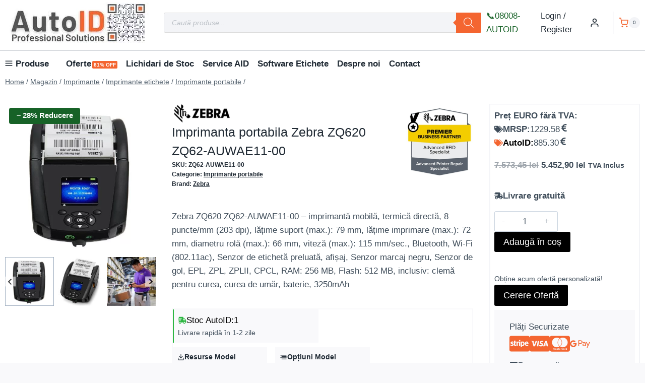

--- FILE ---
content_type: text/html; charset=utf-8
request_url: https://www.google.com/recaptcha/api2/anchor?ar=1&k=6LeUj_0mAAAAAGZbVNbqTqZCZQEM_RWpMyLNfU8E&co=aHR0cHM6Ly93d3cuYXV0b2lkLnJvOjQ0Mw..&hl=en&v=PoyoqOPhxBO7pBk68S4YbpHZ&size=normal&anchor-ms=20000&execute-ms=30000&cb=1n3cje58nbd8
body_size: 49378
content:
<!DOCTYPE HTML><html dir="ltr" lang="en"><head><meta http-equiv="Content-Type" content="text/html; charset=UTF-8">
<meta http-equiv="X-UA-Compatible" content="IE=edge">
<title>reCAPTCHA</title>
<style type="text/css">
/* cyrillic-ext */
@font-face {
  font-family: 'Roboto';
  font-style: normal;
  font-weight: 400;
  font-stretch: 100%;
  src: url(//fonts.gstatic.com/s/roboto/v48/KFO7CnqEu92Fr1ME7kSn66aGLdTylUAMa3GUBHMdazTgWw.woff2) format('woff2');
  unicode-range: U+0460-052F, U+1C80-1C8A, U+20B4, U+2DE0-2DFF, U+A640-A69F, U+FE2E-FE2F;
}
/* cyrillic */
@font-face {
  font-family: 'Roboto';
  font-style: normal;
  font-weight: 400;
  font-stretch: 100%;
  src: url(//fonts.gstatic.com/s/roboto/v48/KFO7CnqEu92Fr1ME7kSn66aGLdTylUAMa3iUBHMdazTgWw.woff2) format('woff2');
  unicode-range: U+0301, U+0400-045F, U+0490-0491, U+04B0-04B1, U+2116;
}
/* greek-ext */
@font-face {
  font-family: 'Roboto';
  font-style: normal;
  font-weight: 400;
  font-stretch: 100%;
  src: url(//fonts.gstatic.com/s/roboto/v48/KFO7CnqEu92Fr1ME7kSn66aGLdTylUAMa3CUBHMdazTgWw.woff2) format('woff2');
  unicode-range: U+1F00-1FFF;
}
/* greek */
@font-face {
  font-family: 'Roboto';
  font-style: normal;
  font-weight: 400;
  font-stretch: 100%;
  src: url(//fonts.gstatic.com/s/roboto/v48/KFO7CnqEu92Fr1ME7kSn66aGLdTylUAMa3-UBHMdazTgWw.woff2) format('woff2');
  unicode-range: U+0370-0377, U+037A-037F, U+0384-038A, U+038C, U+038E-03A1, U+03A3-03FF;
}
/* math */
@font-face {
  font-family: 'Roboto';
  font-style: normal;
  font-weight: 400;
  font-stretch: 100%;
  src: url(//fonts.gstatic.com/s/roboto/v48/KFO7CnqEu92Fr1ME7kSn66aGLdTylUAMawCUBHMdazTgWw.woff2) format('woff2');
  unicode-range: U+0302-0303, U+0305, U+0307-0308, U+0310, U+0312, U+0315, U+031A, U+0326-0327, U+032C, U+032F-0330, U+0332-0333, U+0338, U+033A, U+0346, U+034D, U+0391-03A1, U+03A3-03A9, U+03B1-03C9, U+03D1, U+03D5-03D6, U+03F0-03F1, U+03F4-03F5, U+2016-2017, U+2034-2038, U+203C, U+2040, U+2043, U+2047, U+2050, U+2057, U+205F, U+2070-2071, U+2074-208E, U+2090-209C, U+20D0-20DC, U+20E1, U+20E5-20EF, U+2100-2112, U+2114-2115, U+2117-2121, U+2123-214F, U+2190, U+2192, U+2194-21AE, U+21B0-21E5, U+21F1-21F2, U+21F4-2211, U+2213-2214, U+2216-22FF, U+2308-230B, U+2310, U+2319, U+231C-2321, U+2336-237A, U+237C, U+2395, U+239B-23B7, U+23D0, U+23DC-23E1, U+2474-2475, U+25AF, U+25B3, U+25B7, U+25BD, U+25C1, U+25CA, U+25CC, U+25FB, U+266D-266F, U+27C0-27FF, U+2900-2AFF, U+2B0E-2B11, U+2B30-2B4C, U+2BFE, U+3030, U+FF5B, U+FF5D, U+1D400-1D7FF, U+1EE00-1EEFF;
}
/* symbols */
@font-face {
  font-family: 'Roboto';
  font-style: normal;
  font-weight: 400;
  font-stretch: 100%;
  src: url(//fonts.gstatic.com/s/roboto/v48/KFO7CnqEu92Fr1ME7kSn66aGLdTylUAMaxKUBHMdazTgWw.woff2) format('woff2');
  unicode-range: U+0001-000C, U+000E-001F, U+007F-009F, U+20DD-20E0, U+20E2-20E4, U+2150-218F, U+2190, U+2192, U+2194-2199, U+21AF, U+21E6-21F0, U+21F3, U+2218-2219, U+2299, U+22C4-22C6, U+2300-243F, U+2440-244A, U+2460-24FF, U+25A0-27BF, U+2800-28FF, U+2921-2922, U+2981, U+29BF, U+29EB, U+2B00-2BFF, U+4DC0-4DFF, U+FFF9-FFFB, U+10140-1018E, U+10190-1019C, U+101A0, U+101D0-101FD, U+102E0-102FB, U+10E60-10E7E, U+1D2C0-1D2D3, U+1D2E0-1D37F, U+1F000-1F0FF, U+1F100-1F1AD, U+1F1E6-1F1FF, U+1F30D-1F30F, U+1F315, U+1F31C, U+1F31E, U+1F320-1F32C, U+1F336, U+1F378, U+1F37D, U+1F382, U+1F393-1F39F, U+1F3A7-1F3A8, U+1F3AC-1F3AF, U+1F3C2, U+1F3C4-1F3C6, U+1F3CA-1F3CE, U+1F3D4-1F3E0, U+1F3ED, U+1F3F1-1F3F3, U+1F3F5-1F3F7, U+1F408, U+1F415, U+1F41F, U+1F426, U+1F43F, U+1F441-1F442, U+1F444, U+1F446-1F449, U+1F44C-1F44E, U+1F453, U+1F46A, U+1F47D, U+1F4A3, U+1F4B0, U+1F4B3, U+1F4B9, U+1F4BB, U+1F4BF, U+1F4C8-1F4CB, U+1F4D6, U+1F4DA, U+1F4DF, U+1F4E3-1F4E6, U+1F4EA-1F4ED, U+1F4F7, U+1F4F9-1F4FB, U+1F4FD-1F4FE, U+1F503, U+1F507-1F50B, U+1F50D, U+1F512-1F513, U+1F53E-1F54A, U+1F54F-1F5FA, U+1F610, U+1F650-1F67F, U+1F687, U+1F68D, U+1F691, U+1F694, U+1F698, U+1F6AD, U+1F6B2, U+1F6B9-1F6BA, U+1F6BC, U+1F6C6-1F6CF, U+1F6D3-1F6D7, U+1F6E0-1F6EA, U+1F6F0-1F6F3, U+1F6F7-1F6FC, U+1F700-1F7FF, U+1F800-1F80B, U+1F810-1F847, U+1F850-1F859, U+1F860-1F887, U+1F890-1F8AD, U+1F8B0-1F8BB, U+1F8C0-1F8C1, U+1F900-1F90B, U+1F93B, U+1F946, U+1F984, U+1F996, U+1F9E9, U+1FA00-1FA6F, U+1FA70-1FA7C, U+1FA80-1FA89, U+1FA8F-1FAC6, U+1FACE-1FADC, U+1FADF-1FAE9, U+1FAF0-1FAF8, U+1FB00-1FBFF;
}
/* vietnamese */
@font-face {
  font-family: 'Roboto';
  font-style: normal;
  font-weight: 400;
  font-stretch: 100%;
  src: url(//fonts.gstatic.com/s/roboto/v48/KFO7CnqEu92Fr1ME7kSn66aGLdTylUAMa3OUBHMdazTgWw.woff2) format('woff2');
  unicode-range: U+0102-0103, U+0110-0111, U+0128-0129, U+0168-0169, U+01A0-01A1, U+01AF-01B0, U+0300-0301, U+0303-0304, U+0308-0309, U+0323, U+0329, U+1EA0-1EF9, U+20AB;
}
/* latin-ext */
@font-face {
  font-family: 'Roboto';
  font-style: normal;
  font-weight: 400;
  font-stretch: 100%;
  src: url(//fonts.gstatic.com/s/roboto/v48/KFO7CnqEu92Fr1ME7kSn66aGLdTylUAMa3KUBHMdazTgWw.woff2) format('woff2');
  unicode-range: U+0100-02BA, U+02BD-02C5, U+02C7-02CC, U+02CE-02D7, U+02DD-02FF, U+0304, U+0308, U+0329, U+1D00-1DBF, U+1E00-1E9F, U+1EF2-1EFF, U+2020, U+20A0-20AB, U+20AD-20C0, U+2113, U+2C60-2C7F, U+A720-A7FF;
}
/* latin */
@font-face {
  font-family: 'Roboto';
  font-style: normal;
  font-weight: 400;
  font-stretch: 100%;
  src: url(//fonts.gstatic.com/s/roboto/v48/KFO7CnqEu92Fr1ME7kSn66aGLdTylUAMa3yUBHMdazQ.woff2) format('woff2');
  unicode-range: U+0000-00FF, U+0131, U+0152-0153, U+02BB-02BC, U+02C6, U+02DA, U+02DC, U+0304, U+0308, U+0329, U+2000-206F, U+20AC, U+2122, U+2191, U+2193, U+2212, U+2215, U+FEFF, U+FFFD;
}
/* cyrillic-ext */
@font-face {
  font-family: 'Roboto';
  font-style: normal;
  font-weight: 500;
  font-stretch: 100%;
  src: url(//fonts.gstatic.com/s/roboto/v48/KFO7CnqEu92Fr1ME7kSn66aGLdTylUAMa3GUBHMdazTgWw.woff2) format('woff2');
  unicode-range: U+0460-052F, U+1C80-1C8A, U+20B4, U+2DE0-2DFF, U+A640-A69F, U+FE2E-FE2F;
}
/* cyrillic */
@font-face {
  font-family: 'Roboto';
  font-style: normal;
  font-weight: 500;
  font-stretch: 100%;
  src: url(//fonts.gstatic.com/s/roboto/v48/KFO7CnqEu92Fr1ME7kSn66aGLdTylUAMa3iUBHMdazTgWw.woff2) format('woff2');
  unicode-range: U+0301, U+0400-045F, U+0490-0491, U+04B0-04B1, U+2116;
}
/* greek-ext */
@font-face {
  font-family: 'Roboto';
  font-style: normal;
  font-weight: 500;
  font-stretch: 100%;
  src: url(//fonts.gstatic.com/s/roboto/v48/KFO7CnqEu92Fr1ME7kSn66aGLdTylUAMa3CUBHMdazTgWw.woff2) format('woff2');
  unicode-range: U+1F00-1FFF;
}
/* greek */
@font-face {
  font-family: 'Roboto';
  font-style: normal;
  font-weight: 500;
  font-stretch: 100%;
  src: url(//fonts.gstatic.com/s/roboto/v48/KFO7CnqEu92Fr1ME7kSn66aGLdTylUAMa3-UBHMdazTgWw.woff2) format('woff2');
  unicode-range: U+0370-0377, U+037A-037F, U+0384-038A, U+038C, U+038E-03A1, U+03A3-03FF;
}
/* math */
@font-face {
  font-family: 'Roboto';
  font-style: normal;
  font-weight: 500;
  font-stretch: 100%;
  src: url(//fonts.gstatic.com/s/roboto/v48/KFO7CnqEu92Fr1ME7kSn66aGLdTylUAMawCUBHMdazTgWw.woff2) format('woff2');
  unicode-range: U+0302-0303, U+0305, U+0307-0308, U+0310, U+0312, U+0315, U+031A, U+0326-0327, U+032C, U+032F-0330, U+0332-0333, U+0338, U+033A, U+0346, U+034D, U+0391-03A1, U+03A3-03A9, U+03B1-03C9, U+03D1, U+03D5-03D6, U+03F0-03F1, U+03F4-03F5, U+2016-2017, U+2034-2038, U+203C, U+2040, U+2043, U+2047, U+2050, U+2057, U+205F, U+2070-2071, U+2074-208E, U+2090-209C, U+20D0-20DC, U+20E1, U+20E5-20EF, U+2100-2112, U+2114-2115, U+2117-2121, U+2123-214F, U+2190, U+2192, U+2194-21AE, U+21B0-21E5, U+21F1-21F2, U+21F4-2211, U+2213-2214, U+2216-22FF, U+2308-230B, U+2310, U+2319, U+231C-2321, U+2336-237A, U+237C, U+2395, U+239B-23B7, U+23D0, U+23DC-23E1, U+2474-2475, U+25AF, U+25B3, U+25B7, U+25BD, U+25C1, U+25CA, U+25CC, U+25FB, U+266D-266F, U+27C0-27FF, U+2900-2AFF, U+2B0E-2B11, U+2B30-2B4C, U+2BFE, U+3030, U+FF5B, U+FF5D, U+1D400-1D7FF, U+1EE00-1EEFF;
}
/* symbols */
@font-face {
  font-family: 'Roboto';
  font-style: normal;
  font-weight: 500;
  font-stretch: 100%;
  src: url(//fonts.gstatic.com/s/roboto/v48/KFO7CnqEu92Fr1ME7kSn66aGLdTylUAMaxKUBHMdazTgWw.woff2) format('woff2');
  unicode-range: U+0001-000C, U+000E-001F, U+007F-009F, U+20DD-20E0, U+20E2-20E4, U+2150-218F, U+2190, U+2192, U+2194-2199, U+21AF, U+21E6-21F0, U+21F3, U+2218-2219, U+2299, U+22C4-22C6, U+2300-243F, U+2440-244A, U+2460-24FF, U+25A0-27BF, U+2800-28FF, U+2921-2922, U+2981, U+29BF, U+29EB, U+2B00-2BFF, U+4DC0-4DFF, U+FFF9-FFFB, U+10140-1018E, U+10190-1019C, U+101A0, U+101D0-101FD, U+102E0-102FB, U+10E60-10E7E, U+1D2C0-1D2D3, U+1D2E0-1D37F, U+1F000-1F0FF, U+1F100-1F1AD, U+1F1E6-1F1FF, U+1F30D-1F30F, U+1F315, U+1F31C, U+1F31E, U+1F320-1F32C, U+1F336, U+1F378, U+1F37D, U+1F382, U+1F393-1F39F, U+1F3A7-1F3A8, U+1F3AC-1F3AF, U+1F3C2, U+1F3C4-1F3C6, U+1F3CA-1F3CE, U+1F3D4-1F3E0, U+1F3ED, U+1F3F1-1F3F3, U+1F3F5-1F3F7, U+1F408, U+1F415, U+1F41F, U+1F426, U+1F43F, U+1F441-1F442, U+1F444, U+1F446-1F449, U+1F44C-1F44E, U+1F453, U+1F46A, U+1F47D, U+1F4A3, U+1F4B0, U+1F4B3, U+1F4B9, U+1F4BB, U+1F4BF, U+1F4C8-1F4CB, U+1F4D6, U+1F4DA, U+1F4DF, U+1F4E3-1F4E6, U+1F4EA-1F4ED, U+1F4F7, U+1F4F9-1F4FB, U+1F4FD-1F4FE, U+1F503, U+1F507-1F50B, U+1F50D, U+1F512-1F513, U+1F53E-1F54A, U+1F54F-1F5FA, U+1F610, U+1F650-1F67F, U+1F687, U+1F68D, U+1F691, U+1F694, U+1F698, U+1F6AD, U+1F6B2, U+1F6B9-1F6BA, U+1F6BC, U+1F6C6-1F6CF, U+1F6D3-1F6D7, U+1F6E0-1F6EA, U+1F6F0-1F6F3, U+1F6F7-1F6FC, U+1F700-1F7FF, U+1F800-1F80B, U+1F810-1F847, U+1F850-1F859, U+1F860-1F887, U+1F890-1F8AD, U+1F8B0-1F8BB, U+1F8C0-1F8C1, U+1F900-1F90B, U+1F93B, U+1F946, U+1F984, U+1F996, U+1F9E9, U+1FA00-1FA6F, U+1FA70-1FA7C, U+1FA80-1FA89, U+1FA8F-1FAC6, U+1FACE-1FADC, U+1FADF-1FAE9, U+1FAF0-1FAF8, U+1FB00-1FBFF;
}
/* vietnamese */
@font-face {
  font-family: 'Roboto';
  font-style: normal;
  font-weight: 500;
  font-stretch: 100%;
  src: url(//fonts.gstatic.com/s/roboto/v48/KFO7CnqEu92Fr1ME7kSn66aGLdTylUAMa3OUBHMdazTgWw.woff2) format('woff2');
  unicode-range: U+0102-0103, U+0110-0111, U+0128-0129, U+0168-0169, U+01A0-01A1, U+01AF-01B0, U+0300-0301, U+0303-0304, U+0308-0309, U+0323, U+0329, U+1EA0-1EF9, U+20AB;
}
/* latin-ext */
@font-face {
  font-family: 'Roboto';
  font-style: normal;
  font-weight: 500;
  font-stretch: 100%;
  src: url(//fonts.gstatic.com/s/roboto/v48/KFO7CnqEu92Fr1ME7kSn66aGLdTylUAMa3KUBHMdazTgWw.woff2) format('woff2');
  unicode-range: U+0100-02BA, U+02BD-02C5, U+02C7-02CC, U+02CE-02D7, U+02DD-02FF, U+0304, U+0308, U+0329, U+1D00-1DBF, U+1E00-1E9F, U+1EF2-1EFF, U+2020, U+20A0-20AB, U+20AD-20C0, U+2113, U+2C60-2C7F, U+A720-A7FF;
}
/* latin */
@font-face {
  font-family: 'Roboto';
  font-style: normal;
  font-weight: 500;
  font-stretch: 100%;
  src: url(//fonts.gstatic.com/s/roboto/v48/KFO7CnqEu92Fr1ME7kSn66aGLdTylUAMa3yUBHMdazQ.woff2) format('woff2');
  unicode-range: U+0000-00FF, U+0131, U+0152-0153, U+02BB-02BC, U+02C6, U+02DA, U+02DC, U+0304, U+0308, U+0329, U+2000-206F, U+20AC, U+2122, U+2191, U+2193, U+2212, U+2215, U+FEFF, U+FFFD;
}
/* cyrillic-ext */
@font-face {
  font-family: 'Roboto';
  font-style: normal;
  font-weight: 900;
  font-stretch: 100%;
  src: url(//fonts.gstatic.com/s/roboto/v48/KFO7CnqEu92Fr1ME7kSn66aGLdTylUAMa3GUBHMdazTgWw.woff2) format('woff2');
  unicode-range: U+0460-052F, U+1C80-1C8A, U+20B4, U+2DE0-2DFF, U+A640-A69F, U+FE2E-FE2F;
}
/* cyrillic */
@font-face {
  font-family: 'Roboto';
  font-style: normal;
  font-weight: 900;
  font-stretch: 100%;
  src: url(//fonts.gstatic.com/s/roboto/v48/KFO7CnqEu92Fr1ME7kSn66aGLdTylUAMa3iUBHMdazTgWw.woff2) format('woff2');
  unicode-range: U+0301, U+0400-045F, U+0490-0491, U+04B0-04B1, U+2116;
}
/* greek-ext */
@font-face {
  font-family: 'Roboto';
  font-style: normal;
  font-weight: 900;
  font-stretch: 100%;
  src: url(//fonts.gstatic.com/s/roboto/v48/KFO7CnqEu92Fr1ME7kSn66aGLdTylUAMa3CUBHMdazTgWw.woff2) format('woff2');
  unicode-range: U+1F00-1FFF;
}
/* greek */
@font-face {
  font-family: 'Roboto';
  font-style: normal;
  font-weight: 900;
  font-stretch: 100%;
  src: url(//fonts.gstatic.com/s/roboto/v48/KFO7CnqEu92Fr1ME7kSn66aGLdTylUAMa3-UBHMdazTgWw.woff2) format('woff2');
  unicode-range: U+0370-0377, U+037A-037F, U+0384-038A, U+038C, U+038E-03A1, U+03A3-03FF;
}
/* math */
@font-face {
  font-family: 'Roboto';
  font-style: normal;
  font-weight: 900;
  font-stretch: 100%;
  src: url(//fonts.gstatic.com/s/roboto/v48/KFO7CnqEu92Fr1ME7kSn66aGLdTylUAMawCUBHMdazTgWw.woff2) format('woff2');
  unicode-range: U+0302-0303, U+0305, U+0307-0308, U+0310, U+0312, U+0315, U+031A, U+0326-0327, U+032C, U+032F-0330, U+0332-0333, U+0338, U+033A, U+0346, U+034D, U+0391-03A1, U+03A3-03A9, U+03B1-03C9, U+03D1, U+03D5-03D6, U+03F0-03F1, U+03F4-03F5, U+2016-2017, U+2034-2038, U+203C, U+2040, U+2043, U+2047, U+2050, U+2057, U+205F, U+2070-2071, U+2074-208E, U+2090-209C, U+20D0-20DC, U+20E1, U+20E5-20EF, U+2100-2112, U+2114-2115, U+2117-2121, U+2123-214F, U+2190, U+2192, U+2194-21AE, U+21B0-21E5, U+21F1-21F2, U+21F4-2211, U+2213-2214, U+2216-22FF, U+2308-230B, U+2310, U+2319, U+231C-2321, U+2336-237A, U+237C, U+2395, U+239B-23B7, U+23D0, U+23DC-23E1, U+2474-2475, U+25AF, U+25B3, U+25B7, U+25BD, U+25C1, U+25CA, U+25CC, U+25FB, U+266D-266F, U+27C0-27FF, U+2900-2AFF, U+2B0E-2B11, U+2B30-2B4C, U+2BFE, U+3030, U+FF5B, U+FF5D, U+1D400-1D7FF, U+1EE00-1EEFF;
}
/* symbols */
@font-face {
  font-family: 'Roboto';
  font-style: normal;
  font-weight: 900;
  font-stretch: 100%;
  src: url(//fonts.gstatic.com/s/roboto/v48/KFO7CnqEu92Fr1ME7kSn66aGLdTylUAMaxKUBHMdazTgWw.woff2) format('woff2');
  unicode-range: U+0001-000C, U+000E-001F, U+007F-009F, U+20DD-20E0, U+20E2-20E4, U+2150-218F, U+2190, U+2192, U+2194-2199, U+21AF, U+21E6-21F0, U+21F3, U+2218-2219, U+2299, U+22C4-22C6, U+2300-243F, U+2440-244A, U+2460-24FF, U+25A0-27BF, U+2800-28FF, U+2921-2922, U+2981, U+29BF, U+29EB, U+2B00-2BFF, U+4DC0-4DFF, U+FFF9-FFFB, U+10140-1018E, U+10190-1019C, U+101A0, U+101D0-101FD, U+102E0-102FB, U+10E60-10E7E, U+1D2C0-1D2D3, U+1D2E0-1D37F, U+1F000-1F0FF, U+1F100-1F1AD, U+1F1E6-1F1FF, U+1F30D-1F30F, U+1F315, U+1F31C, U+1F31E, U+1F320-1F32C, U+1F336, U+1F378, U+1F37D, U+1F382, U+1F393-1F39F, U+1F3A7-1F3A8, U+1F3AC-1F3AF, U+1F3C2, U+1F3C4-1F3C6, U+1F3CA-1F3CE, U+1F3D4-1F3E0, U+1F3ED, U+1F3F1-1F3F3, U+1F3F5-1F3F7, U+1F408, U+1F415, U+1F41F, U+1F426, U+1F43F, U+1F441-1F442, U+1F444, U+1F446-1F449, U+1F44C-1F44E, U+1F453, U+1F46A, U+1F47D, U+1F4A3, U+1F4B0, U+1F4B3, U+1F4B9, U+1F4BB, U+1F4BF, U+1F4C8-1F4CB, U+1F4D6, U+1F4DA, U+1F4DF, U+1F4E3-1F4E6, U+1F4EA-1F4ED, U+1F4F7, U+1F4F9-1F4FB, U+1F4FD-1F4FE, U+1F503, U+1F507-1F50B, U+1F50D, U+1F512-1F513, U+1F53E-1F54A, U+1F54F-1F5FA, U+1F610, U+1F650-1F67F, U+1F687, U+1F68D, U+1F691, U+1F694, U+1F698, U+1F6AD, U+1F6B2, U+1F6B9-1F6BA, U+1F6BC, U+1F6C6-1F6CF, U+1F6D3-1F6D7, U+1F6E0-1F6EA, U+1F6F0-1F6F3, U+1F6F7-1F6FC, U+1F700-1F7FF, U+1F800-1F80B, U+1F810-1F847, U+1F850-1F859, U+1F860-1F887, U+1F890-1F8AD, U+1F8B0-1F8BB, U+1F8C0-1F8C1, U+1F900-1F90B, U+1F93B, U+1F946, U+1F984, U+1F996, U+1F9E9, U+1FA00-1FA6F, U+1FA70-1FA7C, U+1FA80-1FA89, U+1FA8F-1FAC6, U+1FACE-1FADC, U+1FADF-1FAE9, U+1FAF0-1FAF8, U+1FB00-1FBFF;
}
/* vietnamese */
@font-face {
  font-family: 'Roboto';
  font-style: normal;
  font-weight: 900;
  font-stretch: 100%;
  src: url(//fonts.gstatic.com/s/roboto/v48/KFO7CnqEu92Fr1ME7kSn66aGLdTylUAMa3OUBHMdazTgWw.woff2) format('woff2');
  unicode-range: U+0102-0103, U+0110-0111, U+0128-0129, U+0168-0169, U+01A0-01A1, U+01AF-01B0, U+0300-0301, U+0303-0304, U+0308-0309, U+0323, U+0329, U+1EA0-1EF9, U+20AB;
}
/* latin-ext */
@font-face {
  font-family: 'Roboto';
  font-style: normal;
  font-weight: 900;
  font-stretch: 100%;
  src: url(//fonts.gstatic.com/s/roboto/v48/KFO7CnqEu92Fr1ME7kSn66aGLdTylUAMa3KUBHMdazTgWw.woff2) format('woff2');
  unicode-range: U+0100-02BA, U+02BD-02C5, U+02C7-02CC, U+02CE-02D7, U+02DD-02FF, U+0304, U+0308, U+0329, U+1D00-1DBF, U+1E00-1E9F, U+1EF2-1EFF, U+2020, U+20A0-20AB, U+20AD-20C0, U+2113, U+2C60-2C7F, U+A720-A7FF;
}
/* latin */
@font-face {
  font-family: 'Roboto';
  font-style: normal;
  font-weight: 900;
  font-stretch: 100%;
  src: url(//fonts.gstatic.com/s/roboto/v48/KFO7CnqEu92Fr1ME7kSn66aGLdTylUAMa3yUBHMdazQ.woff2) format('woff2');
  unicode-range: U+0000-00FF, U+0131, U+0152-0153, U+02BB-02BC, U+02C6, U+02DA, U+02DC, U+0304, U+0308, U+0329, U+2000-206F, U+20AC, U+2122, U+2191, U+2193, U+2212, U+2215, U+FEFF, U+FFFD;
}

</style>
<link rel="stylesheet" type="text/css" href="https://www.gstatic.com/recaptcha/releases/PoyoqOPhxBO7pBk68S4YbpHZ/styles__ltr.css">
<script nonce="D9DUNCFuXsGpfcMdpm-Kdg" type="text/javascript">window['__recaptcha_api'] = 'https://www.google.com/recaptcha/api2/';</script>
<script type="text/javascript" src="https://www.gstatic.com/recaptcha/releases/PoyoqOPhxBO7pBk68S4YbpHZ/recaptcha__en.js" nonce="D9DUNCFuXsGpfcMdpm-Kdg">
      
    </script></head>
<body><div id="rc-anchor-alert" class="rc-anchor-alert"></div>
<input type="hidden" id="recaptcha-token" value="[base64]">
<script type="text/javascript" nonce="D9DUNCFuXsGpfcMdpm-Kdg">
      recaptcha.anchor.Main.init("[\x22ainput\x22,[\x22bgdata\x22,\x22\x22,\[base64]/[base64]/bmV3IFpbdF0obVswXSk6Sz09Mj9uZXcgWlt0XShtWzBdLG1bMV0pOks9PTM/bmV3IFpbdF0obVswXSxtWzFdLG1bMl0pOks9PTQ/[base64]/[base64]/[base64]/[base64]/[base64]/[base64]/[base64]/[base64]/[base64]/[base64]/[base64]/[base64]/[base64]/[base64]\\u003d\\u003d\x22,\[base64]\\u003d\x22,\x22wrXCt8KLfsOzccOUw5zCosKDHsOFBcKYw7Yewo4uwp7CiMKKw6Qhwp5dw7TDhcKTHsKrWcKRZgzDlMKdw54VFFXCocOeAH3DrjjDtWLCqlgRfwzCkxTDjUlDOkZ7c8OcZMO9w4xoN2fCnxtMOsKsbjZjwqUHw6bDvsKMMsKwwr3ClsKfw7Nfw4xaNcKtOX/DvcOJZcOnw5TDjD3ClcO1wpgsGsO/KR7CksOhHWZgHcOkw7TCmQzDjMOwBE4pwrPDumbCkcOWwrzDq8OKVRbDh8KmwoTCvHvChWYcw6rDusKpwroyw6g+wqzCrsKuwrjDrVfDpcKDwpnDn0x7wqhpw5orw5nDusKnQMKBw58MIsOMX8KNQg/CjMKswroTw7fCqy3CmDoPWAzCniALwoLDgDE7dyfClRTCp8ODTcK7wo8aQCbDh8KnElI5w6DCh8Okw4TCtMKfRMOwwpFhJlvCucOpfmMyw4XClF7ChcK1w5jDvWzDr0XCg8KhbU1yO8Kfw6weBnDDs8K6wr4dCmDCvsKJUsKQDj4IDsK/[base64]/wphJUhh2UENVwoMlw7bDusK+K8KhwpjDkE/CtsOcNMOew6Zjw5ENw6wobEx6XBvDsD18YsKkwrtSdjzDtsOtYk9mw5lhQcO5OMO0Zwokw7MxIcOMw5bClsKjTQ/Cg8OOIGwzw68QQy1lXMK+wqLCm1pjPMOuw5zCrMKVwoLDqBXChcOYw5/[base64]/DvMOawrtzDMOCAcO0L8OSZ8KjwoUzw44tAcOsw5Qbwo/DvWwMLsOLZsO4F8KUDAPCoMKWJwHCu8KhwpDCsVTCqXMwU8OVwpTChSwnSBx/wpjCj8OMwo4Yw5sCwr3Cli4ow5/DhsOMwrYCF03DlsKgG11tHUPDtcKBw4U2w71pGcKyVXjCjGsCU8Krw4zDgVd1AWkUw6bCsQNmwoUVwrzCgWbDpEt7N8KnfkbCjMKUwrcvbh/DuCfCoQtwwqHDs8KkTcOXw45bw47CmsKmJ14wF8Oww63DrcKMR8OuRAfDv0o9QsKuw6PDiRdpw4gAwoEdV2nDhcOwSxPDp3VUW8OVw64kbmbCm1nDusKJwonDrzLCm8KVw5pkwonDqioyI1wZB2RYw4diw6fCoSbCuS/Dm2tWw5dMJlA6OUnDucKqHcO8w4wjIyMNRDvDk8KEcx9ZfGQEWcO9asKlFipfdy/DssOECsKvFxxNVDxgaDI2wpjDvQpVE8Kawr/CqQfCri9/w7sDwokkMGE6w4rCugHCjU7DlsKIw5JDw6xNc8O/w7oAwpfCk8KGFm7DvMOQYsKpB8KPw67CucKyw7PCgSfDpRgjNDPDkAx7A0nCl8Obw5sWwpHDjMKlwrvDqTAWwo4bDVjDjx8HwqTCtCHCj2BWwpLDkHfDoBnCmsK/w6ouAsOfD8OFw47DjsKjW2gow7fDncOQLj44eMOpW0vDsy9Wwq3DuWx3ScO4wo1hOB/[base64]/[base64]/LQgJccOtQj3DmC/Di8KcT8KQSsK1w63ChcKvPnTCtcKxwqzCjjBFw7HDrFU/SMOFUhpCwrzDvwvDo8KMw7DCqsOiw40fKMOLwo3ChsKjDMOAwocdwoPDrsK4wqvCscKPODEVwrBKclzDnXLCm17CtxTDtWjDpMOYbS4Fw5TCvVrDoHATbzXCqcOuPcOzwoHCm8KdBsO7w5jDicOTw7pvXEMcSmIPZyoYw6LDucOZwpvDs2wBegA1wp/CsBxGa8Oxf0pqbsOqB3gVbgLCrMONwo4zH1jDpkzDm1XChcO8cMOFw5g4fsOuw4PDvkzCqBXClzLDicKqIH0cwqZhwq3CmVTDuSotw6NjEjotKsKcBsO6w7bCksOBRXfDu8KaXcOHwrQmRcKtw7oCw4TDvzIrfsKPYyFObcOywqVYw7/Cqw/Cqn88BGvDl8KQwr0Kwq/ClXLCs8KGwoJQw75qKgTCvAJFwq3ClsKrO8KAw4Vlw6d/dMOdeVgXw6bCtijDhsO0wpoARUQGWEvClmnCnBQ9wovDhhPCjcOCaUnCp8K7dVzCo8KrI38Yw4LDlsObwonDocOSHX8uYsK8w6tmH1Z6wpQDKsK5ZMKWw5pYQsKjFicve8OTGsKcwobCpsOBw6FzbsOLGAbCl8KhJR7DssKTwqvCsEfCucO/Mwl4FMOrwqfDn3sJw5rCs8OAWMK6w6x3PsKUYUDCiMKHwr3CpgfCmDsxwpspRGtQwoDCiwBjw6Fkw5fCpMK8w4PDqcKhTEgEwpwxwr1eF8K4bU/[base64]/[base64]/DlDrCvcOBw5nCkABDwrPCvBIrWQxjfsOuw58FwpAFwr4BNTjDs3pywo0df2XDt0vDgxvCrsOyw5HDhAdGOsOMwoPDpMOWXl4wd0xFw5YlQcOIw5/DnVVQw5VZb01Jw70Nw4XDmh0ZYzlQw41gacO+IsKrwpvCksKXw6Ijw4HCkiXDkcOBwr8WC8KawrFYw4dcHVJOw5oxb8KpAS/DtMOtNcOpfMKqEMOnOMOsQDHCj8OmCMO2w4E9eTM4wozClUHCqD3CnsKUFyPDhkQhwrsHF8KNwpIpw5lcfsKlH8OdDB43Kgwew6g6w5zChjTDigACw4PCn8KQdRI4VMOfwoPCgUMCw4cZf8OvwonCm8KbwpTCmWzCpUZvdmwjX8KkIsK/[base64]/w4sbKMK+BDHDucKXw7zDq8OlwqnDiCdSw4Q4P8Osw7/DhwfDtMOrMcOVw5xfw6UFw54NwoxwGHLDkmVYw6IlbcKJwp1uOcOtQMOnDmxew7TCrVHChBfCoAvDn2rCgjHCgFYEDy7CugvCs1RBT8KrwpwRwqkqwqM/wokTw6x7XMKlMjzDrxNdDcKpwr4bYRUZwqdJEsOww41dw4zCtcODwr5IEcKWwpcADMOcwozDrcKCw5vCnjV3wq7CqzY/IMKEKcKsZcKSw4Vbw68yw4ljQXTCgMOVSVnCjcKuanVzw4bDqhwHeCbCrMOVw6MNwpgCPSgoWcOkwrjCi2HDrcOkRsKHW8K+I8OHZ2zCjMOjw7DDuwI4w6/[base64]/CsiVMwofCoQbCs3kxw5dlw4fDhx7CosKKWcKOwojDrcOpwrEiEHsqw7tXFcOuwq/CimLDpMKBw6k7w6bCsMOww7LDujwbwovClSR5NcKKal04w6DDucOdw5vDvQ9xR8O8K8Ovw4tyUMOjFCl3wq0yOsOyw5IIwoEHw6nCox0awqzDkcKOw6jCs8OUOV8WAcOFBTfDkDTDvyZDwr/CpMKiwqjDu2DDssKQDzjDr8KgwovCtMOIbivDjnHDglVfwovDgcKiLMKnUcKaw6d9wqLDmMOxwotYw6DCscKjwqHCgCDDkWJVa8OxwqhNFl7CjsOMw7nDmMO3w7HCtE/ClcKCw7rDpyXDjcKOw4PCgcKHw6x2LSVIBsOJwrwRwrRUKMOkJyk3HcKLL3LDu8KcBMKIw5XCgCTCjiNUfnZFwrvDmAURe3fDt8K+HiXCjcKew5dPZnXCmmnDu8OAw7ogw5/DqsOSWSfDi8KAw5UNf8KmwqvDqcKfFj0lcFbDrnJKwrBVIcK2CsOFwowKw5kvw4zCusO7JMKTw6ROwqPDjsOswqJ/[base64]/[base64]/DuMKFw7ZjMRtow5nCj3/CvsORUsKmwrnCtAwRwos9w5wZwpPDr8K0w79aNFbDtDrCsxjCvcK0CcKawokQwr7DrsKOJljCiknCvTDCm1jCl8K5bMKla8Oibg7Dp8O6w67CmMOZSMKzw4PDkMOPasK+IsKXDMOKw6B9RsOHHMO7w4zCrMKawqcQwoZEwrhRw7k0w5rDscKqw6fCocK/RhIOOzJNdRFnwoUIw7vDt8Osw7PCjFrCrMOoMBI7wpBpAUc6w6BDSVfDo2LChAkJwrlyw5sVwqVfw6UGwoDDulR+YcOxwrPDqgdvw7bCvjTDjcOOd8K6w5fCkcKjwrPClMKYw5/DvDjDiWU/w7fDhBBcT8K/w6N4wojCv1TCjsKpVcOSw7XDiMOkfcKZwolgDD/DvsOFNy9CJE9LL1dWHFDDlcONeVEew4VjwqANGDM+wpTDmsOlF1EySsKtBUhhPzYHX8OkY8KSKsOZH8K2wqMLwpdHwo8Kw7hgw5x/[base64]/CqhnCj17Dh3huYMK3wojDjCVSPCZJEDB/XGdKw4J9RiLDn1zDq8KLw5jCtk1HZXPDszkdfW7Ct8K0wrV7RsKHCnwqw6IUeHZ9wpjCicOHw57DuBggw5kpbzU1wqxAw63CvgxRwoMTG8KgwrLCu8OIw4I+w7dTDMKbwqbDosO+IMO+wprDpkbDhQ7CicOfwpDDgBEPMQ9iwqDDkT/DtsOQDDnCpT1Mw6XCogXCkjMKw6hrwpvCmMOQwpdpwqrCiDfDvcO3woFsEhUXwp0oDsKzw5XCiXnDokrClRDCnMOLw5VdwrHDvsKXwrDDrj9MQsOtw5jDicOvwrw0K0vDvsO/w6cnesKiw77CpMOCw6fDscKYw7fDghbDncORwo1nw5pqw5wcLsOQUsKJw7h8BMKxw7PCoMOvw4Q+SxAVex/Du1fCmFTDj0nCo2wEUcKoU8OeJcOAeCxSw7UdJibDkBrCk8OVK8Kfw7bCrjsSwrlOOcKAMsKwwqN4V8KoSsKzIhJJwohZcQZ/UsOSw4LDsDfCrittw7zCgMKTScOZw7LDvgPCn8KBacO+OB1iK8KIVjFMwogdwoMIw49fw4E9w6VqasKkwqY9w63DvsOcwqZ6w7fDuXAAdMKzasKTPcK4w5nDnXsHY8KyNcKKcmDCsnjCqnjDoV0zYA/Clm4zw5XCh3XCkl4nAMKpw7rDucOhw5fCggA4McOIE2sQw7YUwqrDjlLCi8Ozw5AfwobClMOzXsOwT8KBEsK7RsONwoMLfsOgTkw/[base64]/DjMODwqx6w4QjehjDlgbCkAjChzHDoMKcw6t3HMOrwpRGRcOSPsO1IsKCw4TCpMKWwpxXw7N2woXDoGggw6IZwrLDtSFFfsO+RMOcw5zDk8OfXhs3wq/Dny5OejZSPCrCrMKuZcKmRAgBQMOkZsKdw7PDk8OLwpHCgcOsQEnDmMO6W8OhwrvDmMOafxrCqGgrw6nCjMKrSS7CucOIwoTDmH/Cu8O9bMKyccO+a8K9w4nCpsOMHMOmwrI7w6h+LcOIw55jw61LakZww6Vdw7XDpcKLwr8uwrPDtcOswrpfw4TDh1bDgsOOwqLDpmYWPMKvw7jDl0d7w4NkKMO4w7oNJMKpDC0qw7M2Y8O7Pjccw5w1w4trwotxQzwbPBzDusOPchPCjR8Kw5/DkcKfw43DrkDDikvCrMKVw6Iiw4vDo1FKCcK8w6gkw6bDiBrDrhvClcOcw5DCh0jDiMOrwoTCvkrDlcO3w6zClsKowoPCqG0gRMKJwpgMw4XDp8KffHjChMO1ekbDhh/[base64]/[base64]/woTCm8OWw7QdE8KREMKdwoPDssOHDMO/w77DjDtZXcKeW0g9R8KPwqhae3zDkMKBwoxxVUVhwq5Ib8Oxwq5oPMO1wrvDnH8ua3cAw48bwrEMDHUfV8OEcsK6HR7Do8OswrnCtVpzIsKGbnA/wrvDp8OoGcKPdsKKwodbwrDCnlsbw60XT0rDmk0rw6kLMU/[base64]/CkHvCq1vDrsOpbhcRAcKKBsOTwq9LMMOEw5TCuybDuF/[base64]/DggnCoMKMPsKKwqjCpgPDj8KJwprCml/[base64]/[base64]/[base64]/G8KcVjtJwrRCEcOTw7DCk8KJwp8UwovDi09xwo13wodtMDEGNcKvO0nCunHCucOBw5lSw5Rhw7MCZ3h6RcKLDgPDtcKFdcKoemFfeB3DqFdgwqLDkXFVK8Kxw75Aw6N9w6kBw5BfeUg/M8OrRMK/w44vwo9Vw4/[base64]/[base64]/AEbClX8Vw5Y8K0h5wozCiFFpwrdcTsKUdRvDg1jCkcOOw6TDpsKqXcKIwrgAwpfChsKTwopYKsOTwr/ChMKROsKxeQbDn8OLAFzDuEh5OsKwwpnCncObdMKvbMKSwrzCqG3Dhh7DgzTCpyjCncO4Lh5Rw5Jww43Dp8K/OV/Cu2XCjw89w7jDpcKQKcOEwq4gw7IgwoTCn8O1DcOLLUPCjsOHw73DvQDCgULDi8Kiw51CK8OubFU0ZMK6aMKAI8KTERQ7EMKYwqIxVlrCpMKbB8OCw7QBwr8+QllawphqwrrDlcKkccKpwpIww4nDvMK7wq3DnEY4esKVwrbDs3/Cl8Oew78/[base64]/CncOAciHCtQ4Ow5NOL0cPFsOyw45MOMKJw7/ClVbCjULDk8Kqw4/[base64]/CoRcewpjCpMOcRsK9wp3CpyjClwNjw6R6w5onwpx1wr8uw5RYc8KZVsKrw4DDp8OXAMKqMgHDgi8fAsOuw6vDnsOew6VKacKEBsOOwo7DnMOZIDJVw6/CsQjDmsKCKcOKwpjCjyzCnQklacOPGwFrHcOHwqIUw74lw5TCqMOzMTQmwrbCuDXDusKfYTpgw53CnCPCkcOzwrTDt0DCqRI+KHXCnXcXSMKSw7zChgvCucK5QgzCpQ5WHWF2bcKNGkvCgcO9wqFIwocXw6ZIDMKdwrvDp8OdwpXDukTCpmg/[base64]/Cv8Ojw4Ybwrkpw57DumxEGnHDtSHCgUZQFTJDfsKGwqF3TsO6wqTCucKoFcO0wo/CmMOuUzl7BA7DtcODwrIVWUHConZtfX82CMOeUX/[base64]/Dt8OCIMKaH2zDlMOKWEoJQitdfSbCiE4uGC9tQcK6w7vDmcOOaMO+asOhCsKpRGsQWXEmw7nCgcOzY3JKw4nCoFDCsMOOwoDCq1jCmVETw51iwrQNBcKEwrTDuUYLwqTDnzXCnMKhJMOMwqkmMMKdCy4nKMK+w6J+wpfDqB/CnMOpw6zDlMK/wowww5/[base64]/w7B4ZMOVLRbCsnfDnDpFw5JiNzfDp8KPwqocwojClnPCj3osBwtiacO1VxJZw41tJsKFw4JYwr4OXjQtw4YVw4PDh8ODK8KFw6nCujPDl0UjGVzDrMKydghGw5LCtSbCjMKSwoEuSyzDjcOtM2fCusOwGW8EYMK2bMOcw4NISw/DocOyw63CpxnCoMOtaMK7a8KlZ8KkfCd8D8KJwqvDgWwSwoUbOnrCrg3Crh/Du8OWUA5Bwp7DtcOjw63Cq8OcwqZlwqoPw6Vcw5hVwopFwqXCl8KDwrJiwr54MHDCkcKAw6Iow6kYw6tdMMOuE8KMw4PClcOQw483LU3Dn8Ovw57CuknCj8KHw6LCkcKXwpgiSMKQSMKkXcOPXcK2w7AWYcOOaSN8w5nDiDEew55iw5/DpRrDkMOpYcOXXB/[base64]/DvsOJwpXCoGkJQgPCl8Kdw4dGCzJiY8KVMD9xwpsswoI7AFjCu8O2XsOxwohLwrZ/wpMEwop5wqgtwrTCjWnCojg7QcOxWCkydsOfCcOZDxLCliMMLXVANRg9AsKwwo9zw44EwoTDv8OsIMKrBsOLw4fCh8KaRErDlMKYw5PDhB8/wqFmw73Cl8KDM8K0K8O/PxE5wrhvTsO/H3AAwpHDhzfDnGNNwodLMzjDqMK5Ok5gHkPDq8OCwoY4F8KjwozCpMOZw47ClgUoWWTCi8KpwrzDnm5wwqbDiMOSwrAjwo/Ds8K5wp7CjcK8WD4pwpnCl1/DuQ43wqTCicKRwpcxMcOEw4t5C8K7wocIGMKEwrjClMKMd8ODFcKow7rCiGvDp8KRw5IJfMObCsKwIcOgwqzCp8KOSsOWPVXDuyIKw5Znw5DDnsO8A8OGFsOZKMO3Mis2XA3Crz3CqMKbAQBHw6k2w7nDpkxlLTrCsABtQcOELsOiw6HDpMOKwrbClwTClHzDn1Fzw5/CkSnCscKswr7DnwXDrsK0wplbw5srw6IAwrUVOSPCtAbDumM1woXChSEDIMODwqBjwotmCMOaw4PCnMOUOMKKwrrDp1fCth3CkjTDtsKCNCcOw7poS14GwqXDolg0NCfCscKjP8KHIU/DlsOWZ8KvVcKeZ13Dsn/CgMKiZ20ES8O8T8K7wpnDn2/[base64]/CvMOpwo3ConpAGG5lwpXDoFTCtMOXw7dDw6Bhw7TDn8KRwpYJfSrCosKTwooNwptvwqvCk8KZwp7DhGhBej5sw7R2FGg0QSPDusOuwrZ3UGJXR0ktwo3CpEDDpUDDvzXCqgPDqcKoZhIsw5LDui9xw5PCt8OAJhvDhMOtdsKdwoBDWsK3w6ZpNQTDiivDgiHDkWp/w655w6UjAsKnw5kqwrhnACNDw4PCrj/DoXERw6I/cjzCmsKLTBUEwrAPZMOzSsOGwqHDhMKOPW1vwocDwoEBDMObw6YtPsKZw68JbcKDwrFhYcKMwqB+BsOoI8ObAcKfOcO4W8OJFw3ClMKzw41LwpLCvh/CqGLDnMKAwqwNP3UsLR3Ct8OJwo7CkizCkMKgWsKyNAcnZMKuwrNQQ8O5wr4gZMOZwoNNe8O8KMKww6ZPJMKLIcOJwqTCiVxZw7ojdU3Dl0zCn8KDwp7DgEIEDCrDkcOqwoA/w6XCrcOXwrLDh3LCthkRAF5mL8KEwqUxSMOAw4XCsMKqT8KNNsKewo4NwoLDiVjCjcKPWHE7QibDqsK3LcOkwqDCoMKHMQDDqh3DmV01w6TCl8Oxw58swq7Ck37CqU3DkBZnbEMFK8KyacOFVMOLw7AawqMpNhLDrkccw61tK0rDo8O/[base64]/CsQ5uwrQnEMKWwpXDjMO6U8O4w5bDlMK8w65UDAXDpcKywrPClMOWYkfDhARxw4zDiiw+w5nCqlTCoH97eFtbcMKUPXFIcWDDh1zCl8OWwq/Cs8OYJ1PCs27CsB8SVTfCkMO0w5dAw411w65twrJWfQHDjlbDncOCV8O/[base64]/DnCpvwpjClMOdZkbCgMOuQ8Ksw5ZeX8OwwpFYw4Bswp3CpsO9w5czOQ/CgcOYLGtGw5TCvBc3IMOROi3DuWMFckLDisKLVUrCisOywpkPwrTCocKDIcOOeTzDrcOrLGp1FVMGV8OZPXgSwoh1HMOww5DCjVB+DWTCsAvCjioXWcKEwphNZ2AMcwPCrcKcw6gcBMKcY8OmSwBEw5R4w6LCnTzCjsKfw5/DlcK3w6TDnHIxwq3CuUEewo3Dr8KlYMKXw5bCscK6U1HDscKhd8KrbsKpwoJgLcOkZR3DtMKeL2HDpMOiwrbChcOoK8O7wovDgk7CqcOVCsK4wrosXD3DsMOmDcOOwo1Twoxhw5oXE8KEUG5uw4VRwrYALsK7wp3Dl2QKIcO7XHgawp/Do8KfwohCw7k3w6Q1wqrDgMKJdMOTNsOVwq9twqTCpELCuMOROGx/ccK8MMO6TAx2UV/Dn8OddsKHwrkkMcKdw7g9w4QLw79nR8KFw7nCocOVwrZQOsKKJsKvMjLDocO+wpTDusOHw6LCuTZZW8K1w6fChS4uw6bDpMKSBsOowrzChMKTEnBJwonCvjMXwpbCicKwZn83UcOhQB/DuMOQwrXDlQFfKsOKA3rDtcKTVgQAYsObfGVjw4LCvCEpw75xblnDlsKpwo7Dn8KTw6TCvcOBbMORw5PClMOCScONw5nDlMKfw7/DgWkWJcOsw5XDucOXw60jDTYpX8OXw4/DvkNpw6Zdw6fDq21fwpvDmkTCusO5w6LDjcOvwqbCk8KlX8OmJsKlfMKYw6F1wrlow6JSw53CvcOfw4UAdsK1B0vCoyLCjjnDmMKCwr/CgU7CocOrXztwdgHCmD/CiMOcOcKhXF/CmMOjHHpwAcOyX1rDt8KSKMKEwrZZX3xAw4jDo8KOw6DDpw1pw5nDisOOacOkPsO7XiDDmkhnQQTDi2XCqAPDhS0JwrZdMcOQw79RD8OUdsKxBcO+w6UUJjLDssKFw45UIcO+woNZw47Cryhvw4XDhQpHWVNACyTCocKmw68twonDlMKOw6d/w6rDhHIBw6FXQsKDacOda8KiwrTDj8KjTgbDlnQ9wpBswoEwwotDw7dRL8Opw6/CpAJ1DsOrD0LDs8KuJCDDh0k/JBLDuBPChl7DrMKNw58/[base64]/w7/CgcOBVh5NeMO2wrRXw7DCjQZEbcOzbnjDgsOKOsKOIsKFw7YLwpN/[base64]/ZsOfw6UHBDQpwpBXCsO3wp9ywrQww5PCkUI1GsOSw59dw7wVw4/CtMKqwp/[base64]/CtTXCiH0+M8Ktwp/DnsKCwpMRw4AwwolDecOkDcOFRcKewqcSVsKlw4QPAQ/CtMK9SsKpw7bDgMOoPcORAC/[base64]/wqRYw7rDsQIIWMKuWFE0w5zDqn7DocOXw4NGwr/CusOOA0dDSsOBwofCvMKZHsODw6NHw4gtw5VlCcO3w4nCosOiw4/CgMOAwrctKsOFNGPDnAxJwqM0w4pGH8KmBAVjACjCq8KVbyZxAyVcwqUHwp7CiBLChDxCwq1jK8OBTsK3wptxdMKBI00Kw5jDhcKtasKmwrrDjkEHBcKIwrPDmcO7TgjCpcO8eMOVwrvCjsKYNcKHZ8O6wrzDuUstw7RBwrnDgGlrasK/cHVaw4jCtHDCr8KSccKIW8OPw6rDgMOwYMKMw7jDmsOLwpJlQGEzw5zCmsKFw6JpWsO4dMOkwo5BXcOowrkQw5fDpMOdW8ObwqnCs8K1VyPDtyvDt8OTw6DCjcO7MHdPNMOLBcO2wqk9w5QxBVgiCTV8w6/CtFvCvcKUcSTDoW7Ct1YZS33DqQ4YJMKzYMOGNHLCpGXDj8KnwqtYwq4wGBDDvMK4wpcGKHrDuynDtlAkPMO1w6HChkhvw6rDmsKTMnZqw43DqcOKFg7DuXZWw5hCTMORL8OGwojChUTDi8K0w7nClcKjwr0vVcOWwpPCni8aw7/Ck8OxXCHCsBYVOn/Dj3DCs8Kfw4Uxd2XDg37DvMKewpwHwqzDukTDoRpdwr3ClCjCu8OMP1J7EEXDmWHChsO/wrjCrMK4fnfCtmzDqcOFTcKkw6nDhRlQw6EVI8KEQRp2VsOOw4Uwwp/Dsm9BWMKYAREJwpjDm8KKwr7DmMK6wrTCosKow6IIEsKKwoNvw6HCmcKJGEciw5/DhsKuwpzCq8KkdsKsw6sJLl9lw4QmwoVRIk9hw6InXcKKwqUIAQbDmxo4YSnCnsKhw6bDoMOqwoZvK0HDuCXCgDPDlsO/JTTDmiLCnMKlw71owoLDvsKzYMKzwoU4MQhxw43Dv8KiYQJZPcKHZ8ONDhHCtcOewqM5MMO4Gm0Hw5bCs8KvasOFw7rDhHPDpXh1T3UnIw3DssOaw5TCtEFOP8ODOcO9w7/DpMKPLMOwwqo8IcOLwq4ewoJRwq7DuMKpEcK0wpDDgMKqWsOgw6jDmMKyw7fDsU/DuQtHw7IOCcKjwprDmsKpScK5w6HDg8OYPFgcw67DssOJTcKII8K5wpQiWsOXK8KQw5QcXsKyRxZxwrzCksOZKHVrAcKDwo3Dp1J2dTXDgMO7BcOPBlMhXizDocKiBhtqe0A9JMKsXGXDrsOJfsKmCsOzwpDCh8OCdRPDqGBNw6rDqMOTw6/CjcOWZy3Dr3jDs8OkwoMTQAnCkMOWw5rChMKaGMKMw4B8EljDv1V3Iy3Cl8OMFxTDgFjDsgoHwpl7XWTCsH4DwofDvE0Ww7HDgcOGw6XCjxnDjsKewpRPwrzDj8Kiw64mw4xRwovDpxjChMO0ZUsPC8KFEhI4NsO/wrfCqcO3wo7CrMKfw4XCg8KBUVHDucOZwpDDhsOxMRAQw5h9LlZcIMKeaMOBRsOywoJWw6ZuBBMAw5nDqlBUwqwuw6XCqBgmwqTCmcK6wrvDtn10VighLzDDhMOkNCglw4JEY8OBw6dtdsOBcsOHw7LDl3zDscODwr/DtiBVwofCulrCssOldMO1w5jCihZEw5ptAMOkw7ZJAFPCtEpJdsOswr7DnsOpw7/[base64]/CmSgVZMKPwod/YsKnLn8pHmFLC8O9wpDDssK2w6LDqcKlV8OZSmA8P8KeTl47wq7DqsO/w6vCgcO/w5Unw75eB8OdwqHDvgvDjEEswqRRwoNpwoHCun0sJGZLwop2w4DCqsKma2RiUMOUw5wmOGZcwqJ7w6hTVAgow5nCv03DlxBNcMKJbkvCmMOQHGtWFm/DuMOSwp7CswQ8UMOmw7HDsz9WVXrDpg3DjW4lwpZhN8Kfw5LCjsKlLAkzw6bClA7CnxtrwrEhw6rCt2dMWRoewpnCv8K4NcKZLTjCjk/DocKowobCqkFETsOgSnLDkALCsMOywqN5STHCs8K8NxsdBzzDl8OdwqFEw4/DisOlw4fCvcOuw7zDuh3Ch1sZAHkPw57ClsOiMx/DqsOGwqhLwrTDqsOFwqLCjMONwrLCl8K2wqXCuMKxKcKPXcKXwp/DnFs+w6DDhTA4WMKOAD05TsOiw51Zw4lSw43Dj8KUOFRgwqEfXsOZwqlsw4LChEHCuFbCl1QvwoHDnnF0w75eKFHCjlPDvcOlZcOFT20kecKVOMOyPUvDsSfCp8KRSxPDvcOaw7jCoBoQeMOCe8Oyw4gLV8Oaw5fCiBwxw5zCtsODOnnDkTjCo8Krw6nDkwfCjGE/TcKyFADDilrCksOJw4oCS8KtRSASe8KOw7zCnwnDmcKSAcOUw6/DuMKGwoQnbDrCrkzCoQw0w4hgwprDvsKIw7LCvcKBw7bDpzd+WsOpI0s1TWnDp3s+wpTDuFXCqBbChcOnwoprw4QIF8KXesODYsO7w5xPeTrDnsKCw5pTfcOeVyjCusKqwobCoMOoTCPCnTobd8K6w6bCgn/CkHHChWbCgMKoHcObw794C8OPcAs6MMOww7vDrsK2wptmSV/DicOiw6nCn2PDgQfCkgMKIMOyacOnwpPCpMOqwrHDqmnDmMKXXMKCKGnDvsOewqFHW37DtB7DqMOXTjdxw55/w4x7w69qw4/ClcO6QsOpw4XCuMOdbBw5wo0Pw5M5UcO1KXFFwpB2wpvCmcOOZRpyPMOPwr/Cg8OfwqzCnDIlHMKAJcKfUUURfmvDgnxEw7XCr8OXwpLChcK6w6rDocKsw6oLwozCsUkowp4KLzRxXsKvw6/Dkj7CmCrCrzNJw4/CjcOKU3vCoydWZlbCrlbCj0AYwqR9w47Dm8OVw4zDsknDkcK5w7PCusO4woNCLsOkLsO5FiVdN2UMesK6w4p1wrN/woUvw7kxw7d/w7Ulw6rDmMOxOTRuwrVueyDDlsKzG8KAw5nCqMK9GcODOjrDnhHCjMK7SyrCksK/[base64]/[base64]/CgsKtQcK7F8Kiw4NPw7bDkjPCr2/CsA/[base64]/w4vDrHVGOH0WwqbDrgLDvVkgQCJ6WsOdwqQ5d8OMw4rCgQVMGMKewq7CscKEQcOfQ8Onw5lYLcOKLwkoZsOKw7vCm8Ktwodlwp8/[base64]/[base64]/DmHjCt2NFBsK8G8KoDUrCpMK2worDj8O5XSLCmTYtDcOXSMO4wqQtwq/CuMO2DcOgwrfCjyXDoQnCkF9SSMKeBHUKw7DCmwMVSMO5wr7Cq0HDlj5Wwo9zwqEbKxDCrWjDhXLDphXDu0LDlyPCjMOLwo4fw4JDw5jDiEF4wr5/wpXCrXvCgsKRw4HChcOKaMOaw75GEEBhw6nCrMOZw5hrw4HCs8KWBinDrhTCsRLCh8OnS8Oyw6dtw7p4wr1rw6Urw64bw57Dl8KJcMOcwrXDusKjDcKaVcK+F8K2UMOkworCo3cWw4YSwpA4wp3DolHDpk/CtTrDnmXDujrCgXAkfkJLwrjChhDDuMKPAi8AADPDt8KqbD3DrB3DuDTCosKyw4bDpcOMDHnClUwUwrFkwqVHwqw7w79BacKxURpYWQ/[base64]/CijYUwojCgQfDqmjDmDFSZ8Oywr1Aw5IjEsOawpDDmsKaUy/CgCAubSDCksOAFsKfwrDDixDCp1ULP8KLwq1kw7xyDzE1w7DDpsKPbcOwDcKrwp5VwrHDvCXDpsKWJjrDmz/[base64]/DhgrCr8O3WHjDgsKrwpzDgsKGw6nDn8KkMCnCgFDDhMKXw7vCncO4HMKJw5rDtB83IR4dQcOjcEhnDMO2GsKrDUVpwoXCkMO9ccKETEc8wq/[base64]/[base64]/CpEhKNMOQZcKvPE3CmxMzHHzDhFDDocOnwrhDasK0BMKVw4BhOsKJIcOtw4PClnnCl8O1w6ESf8OnYWYwdcOnw5fDpMO6w7rCggAKw6hvw47CpFgBbRFxw6LCtBnDtXU4ezwkFBl2w7bDiQFQDhVnWsKNw44Zw4/[base64]/w5/DjMK1STdJw6rCn8KCw5o2ZsOsw6LCkQHCncKGw6QPwpHDqcKRwq/CnsKUw43DhMKWw6hXw4vDgcK/bmUeFcK7wrfDucOjw5cOZDAywqQnSGjClxXDicOdw73CvMKrZcKFTQbDm2o0w4okw7FHwoLCgyDDisO8YjLCu3vDrsKhwqrDhRnDiRnDtsO8wr5eKgDCnFUewo4ew4lgw5NjEMOzBF52w4HCmMOTw7jCvyDDkR/DpWDDljzCtwMiQsO2CQRKfMOTw73CkyEiwrDClzbDmMOUdcKrCHPDr8Kaw5rDox3DgxAQw7jCtg9SVVVvw7x0MMOtRcKyw7TCh3PCpkfCtcKWc8KBFANjfx0LwrzDvMKbw7bCgBlAQVbDkhYgLsO6dxxWThfDlWLDmiAUw7UxwosvbcOpwrhlwpQFwpZgUMOtUWo/[base64]/CpcKuTcOlw5N0PzTDp3UJw7YGeEcEwrMrw7TDqcOpw6bCnsK1w4oywrNTOk7DoMKCwqnDtzzCqsOgKMKuw6rCm8K0fcKQScOPQhXCosK3ZUvChMK2FsKBNX3DtsOZNMOZw5Z6TMKIw5jCqnN+wrA6YT5FwrXDhljDvsOGwp7Dl8KJKSF/[base64]/CmgHCpX7CjVTCtsOqdDXDncOZEsK/w795GcKUfU7ClMKgDHsyWcKjIiVtw4twa8KdcTDDpMOrwqnCnQVgZsKUQTMfwqEzw5/DksOaTsKIZ8OTw4B4wrjDjcKXw4PDlmQHL8O4wqIAwpHDtV8mw6HDiDnCk8KZwpNnwqHDvS/CrD1bw6UpRcKLw7/DkkXDlsKUw6nDrsO/w51OEsKbw41iN8O/V8O0FcKKwqLCqHBOw48LVW8MVG1mdW7DuMKZclzDjMOFZcOuw6fCmh/DmsK9YxsmC8OERzgLZ8OVNTnDtgEdd8KRwpfCr8K5GEjDskPDnMOdwoDDh8KHI8Kzw5TCjgbCvsOhw4F3wpw3CwDCnTdEwpcmwoxQHR14wr7CocOwSsO9VFfDuHIswoXCs8OCw5zDvmZnw6fDjsKLccKTcTRxQTHDmlQVS8K/wqXDjm4zB0diQCbClFHCqUQPwqwsPlvCvhvDnG1fCcO9w7/Cn3TDmcOAT0d8w45PRkxdw4vDhMO5w40Dwp8mw75CwqvDrCwRen7Ct0llQcOKAMKawpHDmmDClQ7CnXk5dsKXw75SBCLDicOSwoDCl3XCkcOcw5XCil9ZCnvDqFjDmMO0wo1kw4XDskFBwpbCuUAvwprCmFMSHsKLXMO7IcKbwrBOw7bDvsO0H3jDlB/DgDvCil7DnWDDhiLCmVPCtMKlMsKnFMK8GMK5dFnCvX9qwqzCsjEuaEM1c1/DnTnDtTrDq8KMF0ZCwoVawoxxw6HCvcOFYEk5w5jChcKCw6HDr8KVwq/CjsOgWV7DgB0uEcOKw4jCsxlWwpJxTjbCriN4w5DCqcKkXUnCjcKHb8Oiw4rDlCxLFsOawqXDujFEKMOHw4Ipw4lOwrLDrAnDqGIfEsOfwrl6w64nw7ALYMO1VQ/DvcKtw5Y/fMKqQsKieF/[base64]/w73Dp0QvLgrCmDklHsKewroJwp/CgRJqwovDu3vDtcKPw4nDusOjw7HDo8OowrAaH8O4DyvDtcOuA8KNU8K6wpA/wpDDkGoowonDtVV7wpzDjFVtIyvDsGrDsMKHw6bDkcKow4AEP3JIw6/CvcOgbMKrw6MZwr/CrMOiwqTDuMKPAMKlw4LChFwLw68qZlMxw64ke8OufzcOw40pwr/DrWMRw4XDmsK5RjExQRrDly7CjMKJw5bClsK2wpVKGVFtwo/DvzzCsMKLWn1zwoPCgsKWw4QxMWI6w4nDq2HCq8K9wr0uGcK1bMOEwpDDgW/CtsOjwotfwpsRBcOtw5owU8KOw73Ck8KcwonCkmbDpsKbwphowrZRwp1NfMOCw7Zaw6/CixJUKWzDh8O2w6EMYj0fw7XDhjzCncK8wp0AwrrDsTnDuD19R23Du1TDokxxMUzDvDPCksKDwqjCu8KXw78kGsO7V8ONw6fDvx/CsXDCqhPDjhnDh2XCl8Oiw75/wqJhw65WThnClMOOwrPDqMKnw4PCmFzDhsK7w5dAPiQawrk8w6MzdhnCgMO6w7wxw41eFkvDmMKpWsOgcFw4w7NmHUzCtsK7wqnDmMKQSiTClyvCjMOSXMOaEcKRw4/DncKYE1oXw6DCm8KUC8KFGzTDpCXCk8O6w4o0CH7DqBbCqsOMw6bDnnchbsOWw7IDw710wqUMagMXLgw+w6PDtxlOI8KpwqAHwqNHwrjCgMKow7zChkoJwrclwoc/QGxowpdzw4cew73DpQZMw6TCpMO4w7NPdcOJAsOjwo0TwoLCtRzDpsKKw5HDpcKtwr8uTcOqwqIlU8OfwqTDvMK2wodlTsKwwrQgwqPCrnTCvcK6wr5IOcKle2NHworCgMKgCsK2WllnVsO9w5JZUcKdZcKXw4cLMSA8ZMO4OsK5wq9iC8ORccKzw6hrw77DgkTDqsO/[base64]/Dghc0WAcbwoM2w5jDlcOUwrQMecKzOBRDP8OLNMK/VcK9wow8wpdQZMOeL1hzwrXCjsOGwrnDngBaC0XDj0FbLMK+NW/Cr0nCrk3CqsKzJsOkw43DnMKIAcOHKhnCqsOYwqEmw7dNQ8KmwpzDmAfDqsK8UCAIw5IiwrPClRrCqhjCpS0vwp5MHz/CosO7wrDCtcKhEsKvwoLDqHnDnTBrPjfDuyh3Nlh2w4LChsO0MsKrw65cw7TCjCXCrcOfGGTCusOIwpbCrH8pw45zwpTCsmvDlcOAwqwEw74rOQTDkgvCtMKEw6cQw7LCncKbwoLDkcKYFChkwofDmjJJP2XCh8KREMO0GsKDwqZaaMK3KsKfwotQMVxdLRlYwq7CvX/[base64]/CkXjClBfCkcOSUsK6w4kKwrxDKmlxwoLDlXh7w59xJhwmwpVKJMKLFBPCnHZIwoUIXcK7JcKGwrsew4fDg8O+f8OoCcOwDV8Ww6/DiMKfaWFfQcKwwqQrw6HDiz/[base64]/Cp1MIKFUZIGAFXSg2w7rCiAVdTsKUw7jDmcOJwpDDpMKSQcK/wofDjcOqw7bDiyBYJ8OBYw7DrsOrw7YVwr/DosOWLcObVETCjFLCni5Vwr7Cq8K7w5MWM2svYcOzPm3DqsOlwr7Dn2o3I8OLSznDh3Jfw6nCp8KZbD7Cu3BZwpLCpAXChiFUIlTCqAwRHjkhGMKmw5LCjxbDu8KeXGQswoJJw4TCow8iDcKCNRLDoA\\u003d\\u003d\x22],null,[\x22conf\x22,null,\x226LeUj_0mAAAAAGZbVNbqTqZCZQEM_RWpMyLNfU8E\x22,0,null,null,null,1,[21,125,63,73,95,87,41,43,42,83,102,105,109,121],[1017145,246],0,null,null,null,null,0,null,0,1,700,1,null,0,\[base64]/76lBhnEnQkZnOKMAhk\\u003d\x22,0,0,null,null,1,null,0,0,null,null,null,0],\x22https://www.autoid.ro:443\x22,null,[1,1,1],null,null,null,0,3600,[\x22https://www.google.com/intl/en/policies/privacy/\x22,\x22https://www.google.com/intl/en/policies/terms/\x22],\x22vFJFyKB3VEmNtSOiTUGXQOgSf1o0iE/neBANslmkgE4\\u003d\x22,0,0,null,1,1768781560702,0,0,[178,231],null,[113,54,78,202,82],\x22RC-1TAD_PIZHzWXcg\x22,null,null,null,null,null,\x220dAFcWeA4R1TErJ8mhHqBcYyavtM5RDNTRHKU9J5c7gxMAcRE3LOeEMq85sfGuq1BwHFw_HsN50hgyUosXOK_joEEZ7jMWetlHYg\x22,1768864360631]");
    </script></body></html>

--- FILE ---
content_type: text/css
request_url: https://www.autoid.ro/wp-content/plugins/eu-vat-for-woocommerce/includes/blocks/build/style-eu-vat-for-woocommerce-checkout-eu-vat-field-block.css?ver=4.5.5
body_size: 265
content:
.wp-block-eu-vat-for-woocommerce-checkout-eu-vat-field{margin:20px 0;padding-top:4px;padding-bottom:4px;align-items:flex-start}.wp-block-eu-vat-for-woocommerce-checkout-eu-vat-field .block-editor-rich-text__editable{vertical-align:middle;line-height:24px}.wp-block-eu-vat-for-woocommerce-checkout-eu-vat-field .wc-block-components-checkbox{margin-right:16px;margin-top:0}div#alg_eu_vat_for_woocommerce_field.woocommerce-invalid input,div#alg_eu_vat_for_woocommerce_field.woocommerce-invalid-mismatch input,div#alg_eu_vat_for_woocommerce_field.woocommerce-invalid label,div#alg_eu_vat_for_woocommerce_field.woocommerce-invalid-mismatch label{color:#cc1818}div#alg_eu_vat_for_woocommerce_field.woocommerce-invalid input,div#alg_eu_vat_for_woocommerce_field.woocommerce-invalid-mismatch input{border-color:#cc1818}.alg-wc-eu-vat-error-color{color:#cc1818}.alg-wc-eu-vat-valid-color{color:#0f834d}#alg_wc_eu_vat_details ul{list-style:none;margin:0;padding:1rem;outline:1px solid rgba(18,18,18,.11);display:inline-block}.editor-styles-wrapper .wp-block-eu-vat-for-woocommerce-checkout-eu-vat-field .wc-block-components-checkbox{margin-right:0;margin-top:0}


--- FILE ---
content_type: text/css
request_url: https://www.autoid.ro/wp-content/plugins/wp-job-openings/assets/css/style.min.css?ver=3.5.4
body_size: 3989
content:
.awsm-selectric-wrapper{position:relative;cursor:pointer;min-width:160px}.awsm-selectric-responsive{width:100%}.awsm-selectric{border:1px solid #ccc;-webkit-box-shadow:0 1px 4px 0 rgb(0 0 0 / 5%);box-shadow:0 1px 4px 0 rgb(0 0 0 / 5%);background:#fff;position:relative;overflow:hidden;width:100%}.awsm-selectric .label{display:block;white-space:nowrap;overflow:hidden;text-overflow:ellipsis;margin:0 48px 0 10px;padding:0;font-size:12px;line-height:46px;color:#444;height:46px;text-align:left;-webkit-user-select:none;-moz-user-select:none;-ms-user-select:none;user-select:none}.awsm-selectric .awsm-selectric-arrow-drop{display:block;position:absolute;right:0;top:0;width:38px;height:100%;text-indent:-99999px;text-align:center}.awsm-selectric .awsm-selectric-arrow-drop:after{content:" ";position:absolute;top:0;right:0;bottom:0;left:0;margin:auto;width:0;height:0;border:4px solid transparent;border-top-color:#444;border-bottom:none}.awsm-selectric-focus .awsm-selectric{border-color:#aaa}.awsm-selectric-hover .awsm-selectric{border-color:#dbdbdb}.awsm-selectric-hover .awsm-selectric .awsm-selectric-arrow-drop:after{border-top-color:#444}.awsm-selectric-open{z-index:9999}.awsm-selectric-open .awsm-selectric{border-color:#dbdbdb}.awsm-selectric-open .awsm-selectric-items{display:block}.awsm-selectric-disabled{filter:alpha(opacity=50);opacity:.5;cursor:default;-webkit-user-select:none;-moz-user-select:none;-ms-user-select:none;user-select:none}.awsm-selectric-hide-select{position:relative;overflow:hidden;width:0;height:0}.awsm-selectric-hide-select select{position:absolute;left:-100%}.awsm-selectric-hide-select.awsm-selectric-is-native{position:absolute;width:100%;height:100%;z-index:10}.awsm-selectric-hide-select.awsm-selectric-is-native select{position:absolute;top:0;left:0;right:0;height:100%;width:100%;border:none;z-index:1;-webkit-box-sizing:border-box;box-sizing:border-box;opacity:0}.awsm-selectric-input{position:absolute!important;top:0!important;left:0!important;overflow:hidden!important;clip:rect(0,0,0,0)!important;margin:0!important;padding:0!important;width:1px!important;height:1px!important;outline:0!important;border:none!important;background:0 0!important}.awsm-selectric-temp-show{position:absolute!important;visibility:hidden!important;display:block!important}.awsm-selectric-items{display:none;position:absolute;top:calc(100% + 4px);left:0;background:#fff;border:1px solid #ccc;z-index:-1;-webkit-box-shadow:0 0 5px -6px rgba(0,0,0,.4);box-shadow:0 0 5px -6px rgba(0,0,0,.4);border-radius:4px;overflow:hidden}.awsm-selectric-items .awsm-selectric-scroll{height:100%;overflow:auto}.awsm-selectric-above .awsm-selectric-items{top:auto;bottom:calc(100% - 1px);border-radius:4px 4px 0 0;border-bottom:none}.awsm-selectric-items li,.awsm-selectric-items ul{list-style:none!important;padding:0!important;margin:0!important;font-size:12px;line-height:20px;min-height:20px}.awsm-selectric-items li{display:block;padding:10px!important;color:#666;cursor:pointer}.awsm-selectric-items li.selected{background:#efefef;color:#444}.awsm-selectric-items li.highlighted{background:#efefef;color:#444}.awsm-selectric-items li:hover{background:#d7d7d7;color:#444}.awsm-selectric-items .disabled{filter:alpha(opacity=50);opacity:.5;cursor:default!important;background:0 0!important;color:#666!important;-webkit-user-select:none;-moz-user-select:none;-ms-user-select:none;user-select:none}.awsm-selectric-items .awsm-selectric-group .awsm-selectric-group-label{font-weight:700;padding-left:10px;cursor:default;-webkit-user-select:none;-moz-user-select:none;-ms-user-select:none;user-select:none;background:0 0;color:#444}.awsm-selectric-items .awsm-selectric-group.disabled li{filter:alpha(opacity=100);opacity:1}.awsm-selectric-items .awsm-selectric-group li{padding-left:25px}.awsm-selectric-awsm-job-select-control-multiple .awsm-selectric-items li{padding-left:34px!important;position:relative}.awsm-selectric-awsm-job-select-control-multiple .awsm-selectric-items li::before{content:"";width:14px;height:14px;border:1px solid #ccc;position:absolute;left:10px;top:calc(50% - 7px);border-radius:2px}.awsm-selectric-awsm-job-select-control-multiple .awsm-selectric-items li::after{content:"";width:14px;height:14px;position:absolute;left:10px;top:calc(50% - 7px);border-radius:2px;background:#3e8ed0 url([data-uri]) no-repeat center;background-size:8px;opacity:0;-webkit-transition:all .3s ease;transition:all .3s ease}.awsm-selectric-awsm-job-select-control-multiple .awsm-selectric-items li.selected{color:#666;background:#fff}.awsm-selectric-awsm-job-select-control-multiple .awsm-selectric-items li.selected::after{opacity:1}html[dir=rtl] .awsm-row{-webkit-box-orient:horizontal;-webkit-box-direction:reverse;-webkit-flex-direction:row-reverse;-ms-flex-direction:row-reverse;flex-direction:row-reverse}html[dir=rtl] .awsm-grid-item{float:right}html[dir=rtl] .awsm-job-item h2.awsm-job-post-title{text-align:right}html[dir=rtl] .awsm-jobs-pagination{float:right}html[dir=rtl] .awsm-list-left-col{float:right}html[dir=rtl] .awsm-list-right-col{float:left;text-align:left}html[dir=rtl] .awsm-list-item .awsm-job-specification-item{margin-right:0;margin-left:15px}html[dir=rtl] .awsm-job-specification-item>[class^=awsm-job-icon-]{margin-right:0;margin-left:6px;float:right}html[dir=rtl] .awsm-job-more-container .awsm-job-more span::before{content:"\002190"}html[dir=rtl] .awsm-job-content .awsm-job-specification-label{float:right;margin-left:4px}html[dir=rtl] .awsm-job-single-wrap.awsm-col-2 .awsm-job-content{float:right;padding-right:0;padding-left:15px}html[dir=rtl] .awsm-job-single-wrap.awsm-col-2 .awsm-job-form{float:right;padding-right:15px;padding-left:0}html[dir=rtl] .awsm-job-list-info span{margin-right:0;margin-left:10px}html[dir=rtl] .awsm-job-form-group input[type=checkbox],html[dir=rtl] .awsm-job-form-group input[type=radio]{margin-right:0;margin-left:5px}html[dir=rtl] ul.awsm-error-message li{margin-left:0;margin-right:1.2em}html[dir=rtl] .awsm-selectric .label{margin:0 10px 0 48px;text-align:right}html[dir=rtl] .awsm-selectric .awsm-selectric-arrow-drop{left:0;right:auto}@media (max-width:992px){html[dir=rtl] .awsm-job-single-wrap.awsm-col-2 .awsm-job-content{padding-left:0}html[dir=rtl] .awsm-job-single-wrap.awsm-col-2 .awsm-job-form{padding-left:0}}@media (max-width:768px){html[dir=rtl] .awsm-list-right-col{text-align:right}}.awsm-row{margin:0 -15px;display:-webkit-box;display:-ms-flexbox;display:-webkit-flex;display:flex;display:flexbox;-webkit-flex-flow:row wrap;-webkit-box-orient:horizontal;-webkit-box-direction:normal;-ms-flex-flow:row wrap;flex-flow:row wrap}.awsm-row,.awsm-row *,.awsm-row ::after,.awsm-row ::before{-webkit-box-sizing:border-box;box-sizing:border-box}.awsm-grid-item{float:left;width:33.333%;padding:0 15px!important;display:-webkit-box;display:-ms-flexbox;display:-webkit-flex;display:flex;-webkit-box-orient:vertical;-webkit-box-direction:normal;-ms-flex-direction:column;flex-direction:column;-webkit-flex-direction:column}.awsm-grid-col-4 .awsm-grid-item{width:25%}.awsm-grid-col-2 .awsm-grid-item{width:50%}.awsm-grid-col .awsm-grid-item{width:100%}.awsm-job-hide{display:none!important}.awsm-job-show{display:block!important}.awsm-job-item{background:#fff;padding:20px;font-size:14px}a.awsm-job-item{text-decoration:none!important}.awsm-grid-item .awsm-job-item{margin-bottom:30px;-webkit-box-shadow:0 1px 4px 0 rgb(0 0 0 / 5%);box-shadow:0 1px 4px 0 rgb(0 0 0 / 5%);border:1px solid #ccc;border-radius:2px;display:-webkit-box;display:-ms-flexbox;display:-webkit-flex;display:flex;-webkit-box-orient:vertical;-webkit-box-direction:normal;-ms-flex-direction:column;flex-direction:column;-webkit-flex-direction:column;-webkit-box-flex:1;-ms-flex-positive:1;flex-grow:1;-webkit-flex-grow:1;-webkit-transition:all .3s ease;transition:all .3s ease}.awsm-grid-item .awsm-job-item:focus,.awsm-grid-item .awsm-job-item:hover{-webkit-box-shadow:0 3px 15px -5px rgb(0 0 0 / 20%);box-shadow:0 3px 15px -5px rgb(0 0 0 / 20%)}.awsm-grid-item .awsm-job-featured-image{margin-bottom:14px}.awsm-job-item h2.awsm-job-post-title{margin:0 0 15px;font-size:18px;text-align:left}.awsm-job-item h2.awsm-job-post-title a{font-size:18px}.awsm-grid-item .awsm-job-info{min-height:83px;margin-bottom:10px}.awsm-grid-item .awsm-job-info p{margin:0 0 8px}.awsm-job-wrap::after{clear:both;content:'';display:table}.awsm-filter-wrap,.awsm-filter-wrap *{-webkit-box-sizing:border-box;box-sizing:border-box}.awsm-job-wrap,.awsm-job-wrap *{-webkit-box-sizing:border-box;box-sizing:border-box}.awsm-filter-wrap{margin:0 -10px 20px}.awsm-filter-wrap form{display:-webkit-box;display:-webkit-flex;display:-ms-flexbox;display:flex;-webkit-flex-wrap:wrap;-ms-flex-wrap:wrap;flex-wrap:wrap}.awsm-filter-wrap .awsm-filter-items{display:none}.awsm-filter-wrap.awsm-full-width-search-filter-wrap .awsm-filter-item-search{width:100%}.awsm-filter-wrap.awsm-full-width-search-filter-wrap .awsm-filter-items,.awsm-filter-wrap.awsm-no-search-filter-wrap .awsm-filter-items{width:100%}.awsm-filter-toggle{display:-webkit-box;display:-webkit-flex;display:-ms-flexbox;display:flex;-webkit-flex-flow:wrap;-ms-flex-flow:wrap;flex-flow:wrap;width:46px;padding:12px;border:1px solid #ccc;margin:0 10px 10px;border-radius:4px;outline:0!important;color:#111}.awsm-filter-toggle.awsm-on{background:#ccc}.awsm-filter-toggle svg{width:20px;height:20px}.awsm-filter-wrap.awsm-no-search-filter-wrap .awsm-filter-toggle{width:100%;-webkit-box-align:center;-webkit-align-items:center;-ms-flex-align:center;align-items:center;-webkit-box-pack:justify;-webkit-justify-content:space-between;-ms-flex-pack:justify;justify-content:space-between;text-decoration:none}.awsm-filter-wrap.awsm-no-search-filter-wrap .awsm-filter-toggle svg{width:22px;height:22px}@media (min-width:768px){.awsm-filter-wrap .awsm-filter-items{display:-webkit-box!important;display:-webkit-flex!important;display:-ms-flexbox!important;display:flex!important;-webkit-flex-wrap:wrap;-ms-flex-wrap:wrap;flex-wrap:wrap;width:calc(100% - 250px)}.awsm-filter-toggle{display:none}.awsm-filter-item-search{width:250px}}.awsm-filter-wrap .awsm-filter-item{padding:0 10px 10px}.awsm-filter-item-search{position:relative;padding:0 10px 10px}@media (max-width:768px){.awsm-filter-wrap .awsm-filter-items{width:100%}.awsm-filter-item-search{width:calc(100% - 66px)}.awsm-filter-wrap .awsm-filter-item .awsm-selectric-wrapper{min-width:100%}}.awsm-filter-wrap .awsm-filter-item .awsm-job-form-control{min-height:48px;padding-right:58px}.awsm-filter-item-search .awsm-job-form-control{padding-right:48px;min-height:48px}.awsm-filter-item-search-in{position:relative}.awsm-filter-item-search .awsm-job-search-icon-wrapper{position:absolute;right:0;top:0;width:48px;height:100%;font-size:16px;color:#ccc;line-height:48px;text-align:center;cursor:pointer}.awsm-jobs-none-container{padding:25px}.awsm-jobs-none-container p{margin:0;padding:5px}.awsm-row .awsm-jobs-pagination{padding:0 15px;width:100%}.awsm-jobs-pagination{float:left;width:100%}.awsm-load-more-classic a.page-numbers,.awsm-load-more-main a.awsm-load-more{display:block;text-align:center;padding:20px;background:#fff;-webkit-box-shadow:0 1px 4px 0 rgb(0 0 0 / 5%);box-shadow:0 1px 4px 0 rgb(0 0 0 / 5%);border:1px solid #ccc;margin:0!important;text-decoration:none!important;outline:0!important;-webkit-transition:all .3s ease;transition:all .3s ease;border-radius:4px}.awsm-load-more-classic a.page-numbers,.awsm-load-more-classic span.page-numbers{padding:5px 10px;font-size:90%}.awsm-load-more-classic{text-align:center}.awsm-load-more-classic a.page-numbers:focus,.awsm-load-more-classic a.page-numbers:hover,.awsm-load-more-main a.awsm-load-more:focus,.awsm-load-more-main a.awsm-load-more:hover{-webkit-box-shadow:0 3px 15px -5px rgb(0 0 0 / 20%);box-shadow:0 3px 15px -5px rgb(0 0 0 / 20%)}.awsm-jobs-pagination.awsm-load-more-classic ul{list-style:none;margin:0;padding:0}.awsm-jobs-pagination.awsm-load-more-classic ul li{display:inline-block}.awsm-lists{border:1px solid #ededed}.awsm-list-item{width:100%}.awsm-list-item h2.awsm-job-post-title{margin-bottom:0}.awsm-list-item .awsm-job-featured-image{float:left;margin-right:10px}.awsm-list-item .awsm-job-featured-image img{width:50px;height:50px}.awsm-list-item .awsm-job-item{border-bottom:1px solid rgba(0,0,0,.13)}.awsm-list-item .awsm-job-item::after{content:"";display:table;clear:both}.awsm-list-left-col{float:left;width:50%}.awsm-list-right-col{float:left;width:50%;text-align:right}.awsm-list-item .awsm-job-specification-wrapper{display:inline-block;vertical-align:middle}.awsm-list-item .awsm-job-specification-item{display:inline-block;vertical-align:middle;margin:0 15px 0 0}a.awsm-job-item .awsm-job-specification-item{color:#4c4c4c}.awsm-list-item .awsm-job-more-container{display:inline-block;vertical-align:middle}.awsm-job-more-container .awsm-job-more span::before{content:"\002192"}.awsm-lists .awsm-jobs-pagination{margin-top:30px}.awsm-job-specification-item>[class^=awsm-job-icon-]{margin-right:6px}.awsm-job-specification-term::after{content:", "}.awsm-job-specification-term:last-child::after{content:""}.awsm-job-single-wrap,.awsm-job-single-wrap *,.awsm-job-single-wrap ::after,.awsm-job-single-wrap ::before{-webkit-box-sizing:border-box;box-sizing:border-box}.awsm-job-single-wrap{margin-bottom:1.3em}.awsm-job-single-wrap::after{content:"";display:table;clear:both}.awsm-job-content{padding-bottom:32px}.awsm-job-single-wrap.awsm-col-2 .awsm-job-content{float:left;width:55%;padding-right:15px}.awsm-job-single-wrap.awsm-col-2 .awsm-job-form{float:left;width:45%;padding-left:15px}.awsm-job-head,.awsm_job_spec_above_content{margin-bottom:20px}.awsm-job-head h1{margin:0 0 20px}.awsm-job-list-info span{margin-right:10px}.awsm-job-single-wrap .awsm-job-expiration-label{font-weight:700}.awsm-job-form-inner{background:#fff;border:1px solid #ccc;padding:35px}.awsm-job-form-inner h2{margin:0 0 30px}.awsm-job-form-group{margin-bottom:20px}.awsm-job-form-group input[type=checkbox],.awsm-job-form-group input[type=radio]{margin-right:5px}.awsm-job-form-group label{display:block;margin-bottom:10px}.awsm-job-form-options-container label,.awsm-job-inline-group label{display:inline;font-weight:400}.awsm-job-form-control{display:block;width:100%}.awsm-job-form-options-container span{display:inline-block;margin-bottom:10px;margin-left:10px}.awsm-job-submit{background:#0195ff;border:1px solid #0195ff;padding:10px 30px;color:#fff}.awsm-job-submit:focus,.awsm-job-submit:hover{background:rgba(0,0,0,0);color:#0195ff}.awsm-job-form-error{color:#db4c4c;font-weight:500}.awsm-job-form-control.awsm-job-form-error,.awsm-job-form-control.awsm-job-form-error:focus{border:1px solid #db4c4c}.awsm-error-message,.awsm-success-message{padding:12px 25px}.awsm-error-message p:empty,.awsm-success-message p:empty{display:none}.awsm-error-message p,.awsm-success-message p{margin:0!important;padding:0!important}.awsm-success-message{border:1px solid #1ea508}.awsm-error-message{border:1px solid #db4c4c}ul.awsm-error-message li{margin-left:1.2em;line-height:1.8em}.awsm-expired-message{padding:25px}.awsm-expired-message p{margin:1em 0}.awsm-job-container{max-width:1170px;width:100%;margin:0 auto;padding:50px 0}.awsm-jobs-loading{position:relative}.awsm-job-listings::after{content:"";position:absolute;left:0;top:0;width:100%;height:100%;background:rgba(255,255,255,.5) url(../img/loading.svg) no-repeat center;opacity:0;visibility:hidden;-webkit-transition:all .3s ease;transition:all .3s ease}.awsm-job-listings.awsm-jobs-loading::after{opacity:1;visibility:visible}.awsm-sr-only{position:absolute;width:1px;height:1px;padding:0;margin:-1px;overflow:hidden;clip:rect(0,0,0,0);border:0}@media (max-width:1024px){.awsm-grid-col-4 .awsm-grid-item{width:33.333%}}@media (max-width:992px){.awsm-job-single-wrap.awsm-col-2 .awsm-job-content{width:100%;padding-right:0}.awsm-job-single-wrap.awsm-col-2 .awsm-job-form{width:100%;padding-left:0}}@media (max-width:768px){.awsm-grid-col-3 .awsm-grid-item,.awsm-grid-col-4 .awsm-grid-item,.awsm-grid-item{width:50%}.awsm-list-left-col{width:100%;padding-bottom:10px}.awsm-list-right-col{width:100%;text-align:left}}@media (max-width:648px){.awsm-grid-col-2 .awsm-grid-item,.awsm-grid-col-3 .awsm-grid-item,.awsm-grid-col-4 .awsm-grid-item,.awsm-grid-item{width:100%}.awsm-list-item .awsm-job-specification-wrapper{display:block;padding-bottom:5px;float:none}.awsm-list-item .awsm-job-more-container{display:block;float:none}}.awsm-job-form-plugin-style .awsm-job-form-control{display:block;width:100%;font:inherit;padding:8px 15px;min-height:46px;border:1px solid #ccc;border-radius:4px;line-height:1;color:#060606;-webkit-transition:all .3s ease;transition:all .3s ease;font-size:14px}.awsm-job-form-plugin-style .awsm-job-form-control:focus{outline:0;-webkit-box-shadow:none;box-shadow:none;border-color:#060606}.awsm-job-form-plugin-style .awsm-job-form-control.awsm-job-form-error{border-color:#db4c4c}.awsm-job-form-plugin-style textarea.awsm-job-form-control{min-height:80px}.awsm-job-form-plugin-style .awsm-application-submit-btn,.awsm-job-form-plugin-style .awsm-jobs-primary-button{background:#060606;border-radius:45px;-webkit-transition:all .3s ease;transition:all .3s ease;padding:16px 32px;color:#fff}.awsm-job-form-plugin-style .awsm-application-submit-btn:focus,.awsm-job-form-plugin-style .awsm-application-submit-btn:hover,.awsm-job-form-plugin-style .awsm-jobs-primary-button:focus,.awsm-job-form-plugin-style .awsm-jobs-primary-button:hover{color:#fff;outline:0;background:#060606}.awsm-job-form-plugin-style .awsm-jobs-primary-button{cursor:pointer}.awsm-job-form-plugin-style .awsm-jobs-primary-button:disabled{opacity:.5;pointer-events:none}.awsm-job-form-plugin-style .awsm-selectric{-webkit-box-shadow:none;box-shadow:none;border-radius:4px}.awsm-job-form-plugin-style .awsm-selectric-open .awsm-selectric{border-color:#060606}.awsm-job-form-plugin-style .awsm-selectric .label{margin-left:15px}.awsm-jobs-is-block-theme .site-branding{padding:0 2.1rem}.awsm-jobs-is-block-theme .site-content{padding:0 2.1rem 3rem}.awsm-jobs-is-block-theme .site-title{margin-bottom:0}.awsm-selectric{border-radius:5px}.awsm-job-featured-image img{max-width:100%;height:auto}

--- FILE ---
content_type: text/css
request_url: https://www.autoid.ro/wp-content/themes/kadence/assets/css/simplelightbox.min.css?ver=1.4.3
body_size: 1002
content:
.slbOverlay,.slbWrapOuter,.slbWrap{position:fixed;top:0;right:0;bottom:0;left:0}.slbOverlay{overflow:hidden;z-index:9999991;background-color:#000;opacity:.7;-webkit-animation:slbOverlay .5s;-moz-animation:slbOverlay .5s;animation:slbOverlay .5s}.slbWrapOuter{overflow-x:hidden;overflow-y:auto;z-index:9999992}.slbWrap{position:absolute;text-align:center}.slbWrap:before{content:"";display:inline-block;height:100%;vertical-align:middle}.slbContentOuter{position:relative;display:inline-block;vertical-align:middle;margin:0px auto;padding:0 1em;box-sizing:border-box;z-index:9999993;text-align:left;max-width:100%}.slbContentEl .slbContentOuter{padding:5em 1em}.slbContent{position:relative}.slbContentEl .slbContent{-webkit-animation:slbEnter .3s;-moz-animation:slbEnter .3s;animation:slbEnter .3s;background-color:#fff;box-shadow:0 .2em 1em rgba(0,0,0,.4)}.slbImageWrap{-webkit-animation:slbEnter .3s;-moz-animation:slbEnter .3s;animation:slbEnter .3s;position:relative}.slbImageWrap:after{content:"";position:absolute;left:0;right:0;top:5em;bottom:5em;display:block;z-index:-1;box-shadow:0 .2em 1em rgba(0,0,0,.6);background-color:#fff}.slbDirectionNext .slbImageWrap{-webkit-animation:slbEnterNext .4s;-moz-animation:slbEnterNext .4s;animation:slbEnterNext .4s}.slbDirectionPrev .slbImageWrap{-webkit-animation:slbEnterPrev .4s;-moz-animation:slbEnterPrev .4s;animation:slbEnterPrev .4s}.slbImage{width:auto;max-width:100%;height:auto;display:block;line-height:0;box-sizing:border-box;padding:5em 0;margin:0 auto}.slbCaption{display:inline-block;max-width:100%;max-height:3em;word-wrap:normal;position:absolute;left:0;right:0;bottom:0;text-align:left;line-height:18px;color:#f3f3f3;padding:0 0 1em 0;font-size:16px}.slbCloseBtn,.slbArrow{margin:0;padding:0;border:0;cursor:pointer;background:none}.slbCloseBtn::-moz-focus-inner,.slbArrow::-moz-focus-inner{padding:0;border:0}.slbCloseBtn:hover,.slbArrow:hover{opacity:.5;background:rgba(0,0,0,0)}.slbCloseBtn:active,.slbArrow:active{opacity:.8}.slbCloseBtn{-webkit-animation:slbEnter .3s;-moz-animation:slbEnter .3s;animation:slbEnter .3s;font-size:3em;width:1.66667em;height:1.66667em;line-height:1.66667em;position:absolute;right:-0.33333em;top:0;color:#fff;color:rgba(255,255,255,.7);text-align:center}.slbLoading .slbCloseBtn{display:none}.slbLoadingText{font-size:1.4em;color:#fff;color:rgba(255,255,255,.9)}.slbArrows{position:fixed;top:50%;left:0;right:0}.slbLoading .slbArrows{display:none}.slbArrow{position:absolute;top:50%;margin-top:-5em;width:5em;height:10em;opacity:.7;text-indent:-999em;overflow:hidden}.slbArrow:before{content:"";position:absolute;top:50%;left:50%;margin:-0.8em 0 0 -0.8em;border:.8em solid rgba(0,0,0,0)}.slbArrow.next{right:0}.slbArrow.next:before{border-left-color:#fff}.slbArrow.prev{left:0}.slbArrow.prev:before{border-right-color:#fff}.slbIframeCont{width:80em;height:0;overflow:hidden;padding-top:56.25%;margin:5em 0;max-width:900px}.slbIframe{position:absolute;top:0;left:0;width:100%;height:100%;box-shadow:0 .2em 1em rgba(0,0,0,.6);background:#000}@-webkit-keyframes slbOverlay{from{opacity:0}to{opacity:.7}}@-moz-keyframes slbOverlay{from{opacity:0}to{opacity:.7}}@keyframes slbOverlay{from{opacity:0}to{opacity:.7}}@-webkit-keyframes slbEnter{from{opacity:0;-webkit-transform:translate3d(0, -1em, 0)}to{opacity:1;-webkit-transform:translate3d(0, 0, 0)}}@-moz-keyframes slbEnter{from{opacity:0;-moz-transform:translate3d(0, -1em, 0)}to{opacity:1;-moz-transform:translate3d(0, 0, 0)}}@keyframes slbEnter{from{opacity:0;-webkit-transform:translate3d(0, -1em, 0);-moz-transform:translate3d(0, -1em, 0);-ms-transform:translate3d(0, -1em, 0);-o-transform:translate3d(0, -1em, 0);transform:translate3d(0, -1em, 0)}to{opacity:1;-webkit-transform:translate3d(0, 0, 0);-moz-transform:translate3d(0, 0, 0);-ms-transform:translate3d(0, 0, 0);-o-transform:translate3d(0, 0, 0);transform:translate3d(0, 0, 0)}}@-webkit-keyframes slbEnterNext{from{opacity:0;-webkit-transform:translate3d(4em, 0, 0)}to{opacity:1;-webkit-transform:translate3d(0, 0, 0)}}@-moz-keyframes slbEnterNext{from{opacity:0;-moz-transform:translate3d(4em, 0, 0)}to{opacity:1;-moz-transform:translate3d(0, 0, 0)}}@keyframes slbEnterNext{from{opacity:0;-webkit-transform:translate3d(4em, 0, 0);-moz-transform:translate3d(4em, 0, 0);-ms-transform:translate3d(4em, 0, 0);-o-transform:translate3d(4em, 0, 0);transform:translate3d(4em, 0, 0)}to{opacity:1;-webkit-transform:translate3d(0, 0, 0);-moz-transform:translate3d(0, 0, 0);-ms-transform:translate3d(0, 0, 0);-o-transform:translate3d(0, 0, 0);transform:translate3d(0, 0, 0)}}@-webkit-keyframes slbEnterPrev{from{opacity:0;-webkit-transform:translate3d(-4em, 0, 0)}to{opacity:1;-webkit-transform:translate3d(0, 0, 0)}}@-moz-keyframes slbEnterPrev{from{opacity:0;-moz-transform:translate3d(-4em, 0, 0)}to{opacity:1;-moz-transform:translate3d(0, 0, 0)}}@keyframes slbEnterPrev{from{opacity:0;-webkit-transform:translate3d(-4em, 0, 0);-moz-transform:translate3d(-4em, 0, 0);-ms-transform:translate3d(-4em, 0, 0);-o-transform:translate3d(-4em, 0, 0);transform:translate3d(-4em, 0, 0)}to{opacity:1;-webkit-transform:translate3d(0, 0, 0);-moz-transform:translate3d(0, 0, 0);-ms-transform:translate3d(0, 0, 0);-o-transform:translate3d(0, 0, 0);transform:translate3d(0, 0, 0)}}

--- FILE ---
content_type: application/javascript; charset=utf-8
request_url: https://www.autoid.ro/wp-content/plugins/woocommerce-ajax-filters/assets/frontend/js/fullmain.min.js?ver=3.1.9.6
body_size: 58658
content:
(i=>{"function"==typeof define&&define.amd?define(["jquery"],i):"object"==typeof module&&module.exports?module.exports=function(t,e){return void 0===e&&(e="undefined"!=typeof window?require("jquery"):require("jquery")(t)),i(e),e}:i(jQuery)})(function(e){(t=e&&e.fn&&e.fn.select2&&e.fn.select2.amd?e.fn.select2.amd:t)&&t.requirejs||(t?n=t:t={},f={},m={},b={},g={},i=Object.prototype.hasOwnProperty,a=[].slice,v=/\.js$/,h=function(t,e){var i,a,r=_(t),o=r[0],e=e[1];return t=r[1],o&&(i=w(o=c(o,e))),o?t=i&&i.normalize?i.normalize(t,(a=e,function(t){return c(t,a)})):c(t,e):(o=(r=_(t=c(t,e)))[0],t=r[1],o&&(i=w(o))),{f:o?o+"!"+t:t,n:t,pr:o,p:i}},u={require:function(t){return x(t)},exports:function(t){var e=f[t];return void 0!==e?e:f[t]={}},module:function(t){return{id:t,uri:"",exports:f[t],config:(e=t,function(){return b&&b.config&&b.config[e]||{}})};var e}},o=function(t,e,i,a){var r,o,s,n,l,c=[],_=typeof i,d=k(a=a||t);if("undefined"==_||"function"==_){for(e=!e.length&&i.length?["require","exports","module"]:e,n=0;n<e.length;n+=1)if("require"===(o=(s=h(e[n],d)).f))c[n]=u.require(t);else if("exports"===o)c[n]=u.exports(t),l=!0;else if("module"===o)r=c[n]=u.module(t);else if(y(f,o)||y(m,o)||y(g,o))c[n]=w(o);else{if(!s.p)throw new Error(t+" missing "+o);s.p.load(s.n,x(a,!0),(e=>function(t){f[e]=t})(o),{}),c[n]=f[o]}_=i?i.apply(f[t],c):void 0,t&&(r&&r.exports!==p&&r.exports!==f[t]?f[t]=r.exports:_===p&&l||(f[t]=_))}else t&&(f[t]=i)},r=n=s=function(t,e,i,a,r){if("string"==typeof t)return u[t]?u[t](e):w(h(t,k(e)).f);if(!t.splice){if((b=t).deps&&s(b.deps,b.callback),!e)return;e.splice?(t=e,e=i,i=null):t=p}return e=e||function(){},"function"==typeof i&&(i=a,a=r),a?o(p,t,e,i):setTimeout(function(){o(p,t,e,i)},4),s},s.config=function(t){return s(t)},r._defined=f,(l=function(t,e,i){if("string"!=typeof t)throw new Error("See almond README: incorrect module build, no module name");e.splice||(i=e,e=[]),y(f,t)||y(m,t)||(m[t]=[t,e,i])}).amd={jQuery:!0},t.requirejs=r,t.require=n,t.define=l),t.define("almond",function(){}),t.define("jquery",[],function(){var t=e||$;return null==t&&console&&console.error&&console.error("Select2: An instance of jQuery or a jQuery-compatible library was not found. Make sure that you are including jQuery before Select2 on your web page."),t}),t.define("select2/utils",["jquery"],function(o){var a={};function c(t){var e,i=t.prototype,a=[];for(e in i)"function"==typeof i[e]&&"constructor"!==e&&a.push(e);return a}function t(){this.listeners={}}a.Extend=function(t,e){var i,a={}.hasOwnProperty;function r(){this.constructor=t}for(i in e)a.call(e,i)&&(t[i]=e[i]);return r.prototype=e.prototype,t.prototype=new r,t.__super__=e.prototype,t},a.Decorate=function(a,r){var t=c(r),e=c(a);function o(){var t=Array.prototype.unshift,e=r.prototype.constructor.length,i=a.prototype.constructor;0<e&&(t.call(arguments,a.prototype.constructor),i=r.prototype.constructor),i.apply(this,arguments)}r.displayName=a.displayName,o.prototype=new function(){this.constructor=o};for(var i=0;i<e.length;i++){var s=e[i];o.prototype[s]=a.prototype[s]}for(var n=0;n<t.length;n++){var l=t[n];o.prototype[l]=(t=>{var e=function(){},i=(t in o.prototype&&(e=o.prototype[t]),r.prototype[t]);return function(){return Array.prototype.unshift.call(arguments,e),i.apply(this,arguments)}})(l)}return o},t.prototype.on=function(t,e){this.listeners=this.listeners||{},t in this.listeners?this.listeners[t].push(e):this.listeners[t]=[e]},t.prototype.trigger=function(t){var e=Array.prototype.slice,i=e.call(arguments,1);this.listeners=this.listeners||{},0===(i=null==i?[]:i).length&&i.push({}),(i[0]._type=t)in this.listeners&&this.invoke(this.listeners[t],e.call(arguments,1)),"*"in this.listeners&&this.invoke(this.listeners["*"],arguments)},t.prototype.invoke=function(t,e){for(var i=0,a=t.length;i<a;i++)t[i].apply(this,e)},a.Observable=t,a.generateChars=function(t){for(var e="",i=0;i<t;i++)e+=Math.floor(36*Math.random()).toString(36);return e},a.bind=function(t,e){return function(){t.apply(e,arguments)}},a._convertData=function(t){for(var e in t){var i=e.split("-"),a=t;if(1!==i.length){for(var r=0;r<i.length;r++){var o=i[r];(o=o.substring(0,1).toLowerCase()+o.substring(1))in a||(a[o]={}),r==i.length-1&&(a[o]=t[e]),a=a[o]}delete t[e]}}return t},a.hasScroll=function(t,e){var i=o(e),a=e.style.overflowX,r=e.style.overflowY;return(a!==r||"hidden"!==r&&"visible"!==r)&&("scroll"===a||"scroll"===r||i.innerHeight()<e.scrollHeight||i.innerWidth()<e.scrollWidth)},a.escapeMarkup=function(t){var e={"\\":"&#92;","&":"&amp;","<":"&lt;",">":"&gt;",'"':"&quot;","'":"&#39;","/":"&#47;"};return"string"!=typeof t?t:String(t).replace(/[&<>"'\/\\]/g,function(t){return e[t]})},a.appendMany=function(t,e){var i;"1.7"===o.fn.jquery.substr(0,3)&&(i=o(),o.map(e,function(t){i=i.add(t)}),e=i),t.append(e)},a.__cache={};var i=0;return a.GetUniqueElementId=function(t){var e=t.getAttribute("data-select2-id");return null==e&&(t.id?(e=t.id,t.setAttribute("data-select2-id",e)):(t.setAttribute("data-select2-id",++i),e=i.toString())),e},a.StoreData=function(t,e,i){t=a.GetUniqueElementId(t);a.__cache[t]||(a.__cache[t]={}),a.__cache[t][e]=i},a.GetData=function(t,e){var i=a.GetUniqueElementId(t);return e?a.__cache[i]&&null!=a.__cache[i][e]?a.__cache[i][e]:o(t).data(e):a.__cache[i]},a.RemoveData=function(t){var e=a.GetUniqueElementId(t);null!=a.__cache[e]&&delete a.__cache[e],t.removeAttribute("data-select2-id")},a}),t.define("select2/results",["jquery","./utils"],function(_,d){function a(t,e,i){this.$element=t,this.data=i,this.options=e,a.__super__.constructor.call(this)}return d.Extend(a,d.Observable),a.prototype.render=function(){var t=_('<ul class="select2-results__options" role="listbox"></ul>');return this.options.get("multiple")&&t.attr("aria-multiselectable","true"),this.$results=t},a.prototype.clear=function(){this.$results.empty()},a.prototype.displayMessage=function(t){var e=this.options.get("escapeMarkup"),i=(this.clear(),this.hideLoading(),_('<li role="alert" aria-live="assertive" class="select2-results__option"></li>')),a=this.options.get("translations").get(t.message);i.append(e(a(t.args))),i[0].className+=" select2-results__message",this.$results.append(i)},a.prototype.hideMessages=function(){this.$results.find(".select2-results__message").remove()},a.prototype.append=function(t){this.hideLoading();var e=[];if(null!=t.results&&0!==t.results.length){t.results=this.sort(t.results);for(var i=0;i<t.results.length;i++){var a=t.results[i],a=this.option(a);e.push(a)}this.$results.append(e)}else 0===this.$results.children().length&&this.trigger("results:message",{message:"noResults"})},a.prototype.position=function(t,e){e.find(".select2-results").append(t)},a.prototype.sort=function(t){return this.options.get("sorter")(t)},a.prototype.highlightFirstItem=function(){var t=this.$results.find(".select2-results__option[aria-selected]"),e=t.filter("[aria-selected=true]");(0<e.length?e:t).first().trigger("mouseenter"),this.ensureHighlightVisible()},a.prototype.setClasses=function(){var e=this;this.data.current(function(t){var a=_.map(t,function(t){return t.id.toString()});e.$results.find(".select2-results__option[aria-selected]").each(function(){var t=_(this),e=d.GetData(this,"data"),i=""+e.id;null!=e.element&&e.element.selected||null==e.element&&-1<_.inArray(i,a)?t.attr("aria-selected","true"):t.attr("aria-selected","false")})})},a.prototype.showLoading=function(t){this.hideLoading();t={disabled:!0,loading:!0,text:this.options.get("translations").get("searching")(t)},t=this.option(t);t.className+=" loading-results",this.$results.prepend(t)},a.prototype.hideLoading=function(){this.$results.find(".loading-results").remove()},a.prototype.option=function(t){var e,i=document.createElement("li"),a=(i.className="select2-results__option",{role:"option","aria-selected":"false"}),r=window.Element.prototype.matches||window.Element.prototype.msMatchesSelector||window.Element.prototype.webkitMatchesSelector;for(e in(null!=t.element&&r.call(t.element,":disabled")||null==t.element&&t.disabled)&&(delete a["aria-selected"],a["aria-disabled"]="true"),null==t.id&&delete a["aria-selected"],null!=t._resultId&&(i.id=t._resultId),t.title&&(i.title=t.title),t.children&&(a.role="group",a["aria-label"]=t.text,delete a["aria-selected"]),a)i.setAttribute(e,a[e]);if(t.children){var r=_(i),o=document.createElement("strong");o.className="select2-results__group",_(o),this.template(t,o);for(var s=[],n=0;n<t.children.length;n++){var l=t.children[n],l=this.option(l);s.push(l)}var c=_("<ul></ul>",{class:"select2-results__options select2-results__options--nested"});c.append(s),r.append(o),r.append(c)}else this.template(t,i);return d.StoreData(i,"data",t),i},a.prototype.bind=function(e,t){var r=this,i=e.id+"-results";this.$results.attr("id",i),e.on("results:all",function(t){r.clear(),r.append(t.data),e.isOpen()&&(r.setClasses(),r.highlightFirstItem())}),e.on("results:append",function(t){r.append(t.data),e.isOpen()&&r.setClasses()}),e.on("query",function(t){r.hideMessages(),r.showLoading(t)}),e.on("select",function(){e.isOpen()&&(r.setClasses(),r.options.get("scrollAfterSelect"))&&r.highlightFirstItem()}),e.on("unselect",function(){e.isOpen()&&(r.setClasses(),r.options.get("scrollAfterSelect"))&&r.highlightFirstItem()}),e.on("open",function(){r.$results.attr("aria-expanded","true"),r.$results.attr("aria-hidden","false"),r.setClasses(),r.ensureHighlightVisible()}),e.on("close",function(){r.$results.attr("aria-expanded","false"),r.$results.attr("aria-hidden","true"),r.$results.removeAttr("aria-activedescendant")}),e.on("results:toggle",function(){var t=r.getHighlightedResults();0!==t.length&&t.trigger("mouseup")}),e.on("results:select",function(){var t,e=r.getHighlightedResults();0!==e.length&&(t=d.GetData(e[0],"data"),"true"==e.attr("aria-selected")?r.trigger("close",{}):r.trigger("select",{data:t}))}),e.on("results:previous",function(){var t,e=r.getHighlightedResults(),i=r.$results.find("[aria-selected]"),a=i.index(e);a<=0||(a=a-1,0===e.length&&(a=0),(e=i.eq(a)).trigger("mouseenter"),i=r.$results.offset().top,e=e.offset().top,t=r.$results.scrollTop()+(e-i),0===a?r.$results.scrollTop(0):e-i<0&&r.$results.scrollTop(t))}),e.on("results:next",function(){var t,e,i=r.getHighlightedResults(),a=r.$results.find("[aria-selected]"),i=a.index(i)+1;i>=a.length||((a=a.eq(i)).trigger("mouseenter"),t=r.$results.offset().top+r.$results.outerHeight(!1),a=a.offset().top+a.outerHeight(!1),e=r.$results.scrollTop()+a-t,0===i?r.$results.scrollTop(0):t<a&&r.$results.scrollTop(e))}),e.on("results:focus",function(t){t.element.addClass("select2-results__option--highlighted")}),e.on("results:message",function(t){r.displayMessage(t)}),_.fn.mousewheel&&this.$results.on("mousewheel",function(t){var e=r.$results.scrollTop(),i=r.$results.get(0).scrollHeight-e+t.deltaY,e=0<t.deltaY&&e-t.deltaY<=0,i=t.deltaY<0&&i<=r.$results.height();e?(r.$results.scrollTop(0),t.preventDefault(),t.stopPropagation()):i&&(r.$results.scrollTop(r.$results.get(0).scrollHeight-r.$results.height()),t.preventDefault(),t.stopPropagation())}),this.$results.on("mouseup",".select2-results__option[aria-selected]",function(t){var e=_(this),i=d.GetData(this,"data");"true"!==e.attr("aria-selected")?r.trigger("select",{originalEvent:t,data:i}):r.options.get("multiple")?r.trigger("unselect",{originalEvent:t,data:i}):r.trigger("close",{})}),this.$results.on("mouseenter",".select2-results__option[aria-selected]",function(t){var e=d.GetData(this,"data");r.getHighlightedResults().removeClass("select2-results__option--highlighted"),r.trigger("results:focus",{data:e,element:_(this)})})},a.prototype.getHighlightedResults=function(){return this.$results.find(".select2-results__option--highlighted")},a.prototype.destroy=function(){this.$results.remove()},a.prototype.ensureHighlightVisible=function(){var t,e,i,a,r=this.getHighlightedResults();0!==r.length&&(t=this.$results.find("[aria-selected]").index(r),e=this.$results.offset().top,a=r.offset().top,i=this.$results.scrollTop()+(a-e),a=a-e,i-=2*r.outerHeight(!1),t<=2?this.$results.scrollTop(0):(a>this.$results.outerHeight()||a<0)&&this.$results.scrollTop(i))},a.prototype.template=function(t,e){var i=this.options.get("templateResult"),a=this.options.get("escapeMarkup"),i=i(t,e);null==i?e.style.display="none":"string"==typeof i?e.innerHTML=a(i):_(e).append(i)},a}),t.define("select2/keys",[],function(){return{BACKSPACE:8,TAB:9,ENTER:13,SHIFT:16,CTRL:17,ALT:18,ESC:27,SPACE:32,PAGE_UP:33,PAGE_DOWN:34,END:35,HOME:36,LEFT:37,UP:38,RIGHT:39,DOWN:40,DELETE:46}}),t.define("select2/selection/base",["jquery","../utils","../keys"],function(i,a,r){function o(t,e){this.$element=t,this.options=e,o.__super__.constructor.call(this)}return a.Extend(o,a.Observable),o.prototype.render=function(){var t=i('<span class="select2-selection" role="combobox"  aria-haspopup="true" aria-expanded="false"></span>');return this._tabindex=0,null!=a.GetData(this.$element[0],"old-tabindex")?this._tabindex=a.GetData(this.$element[0],"old-tabindex"):null!=this.$element.attr("tabindex")&&(this._tabindex=this.$element.attr("tabindex")),t.attr("title",this.$element.attr("title")),t.attr("tabindex",this._tabindex),t.attr("aria-disabled","false"),this.$selection=t},o.prototype.bind=function(t,e){var i=this,a=t.id+"-results";this.container=t,this.$selection.on("focus",function(t){i.trigger("focus",t)}),this.$selection.on("blur",function(t){i._handleBlur(t)}),this.$selection.on("keydown",function(t){i.trigger("keypress",t),t.which===r.SPACE&&t.preventDefault()}),t.on("results:focus",function(t){i.$selection.attr("aria-activedescendant",t.data._resultId)}),t.on("selection:update",function(t){i.update(t.data)}),t.on("open",function(){i.$selection.attr("aria-expanded","true"),i.$selection.attr("aria-owns",a),i._attachCloseHandler(t)}),t.on("close",function(){i.$selection.attr("aria-expanded","false"),i.$selection.removeAttr("aria-activedescendant"),i.$selection.removeAttr("aria-owns"),i.$selection.trigger("focus"),i._detachCloseHandler(t)}),t.on("enable",function(){i.$selection.attr("tabindex",i._tabindex),i.$selection.attr("aria-disabled","false")}),t.on("disable",function(){i.$selection.attr("tabindex","-1"),i.$selection.attr("aria-disabled","true")})},o.prototype._handleBlur=function(t){var e=this;window.setTimeout(function(){document.activeElement==e.$selection[0]||i.contains(e.$selection[0],document.activeElement)||e.trigger("blur",t)},1)},o.prototype._attachCloseHandler=function(t){i(document.body).on("mousedown.select2."+t.id,function(t){var e=i(t.target).closest(".select2");i(".select2.select2-container--open").each(function(){this!=e[0]&&a.GetData(this,"element").select2("close")})})},o.prototype._detachCloseHandler=function(t){i(document.body).off("mousedown.select2."+t.id)},o.prototype.position=function(t,e){e.find(".selection").append(t)},o.prototype.destroy=function(){this._detachCloseHandler(this.container)},o.prototype.update=function(t){throw new Error("The `update` method must be defined in child classes.")},o.prototype.isEnabled=function(){return!this.isDisabled()},o.prototype.isDisabled=function(){return this.options.get("disabled")},o}),t.define("select2/selection/single",["jquery","./base","../utils","../keys"],function(t,e,i,a){function r(){r.__super__.constructor.apply(this,arguments)}return i.Extend(r,e),r.prototype.render=function(){var t=r.__super__.render.call(this);return t.addClass("select2-selection--single"),t.html('<span class="select2-selection__rendered"></span><span class="select2-selection__arrow" role="presentation"><b role="presentation"></b></span>'),t},r.prototype.bind=function(e,t){var i=this,a=(r.__super__.bind.apply(this,arguments),e.id+"-container");this.$selection.find(".select2-selection__rendered").attr("id",a).attr("role","textbox").attr("aria-readonly","true"),this.$selection.attr("aria-labelledby",a),this.$selection.on("mousedown",function(t){1===t.which&&i.trigger("toggle",{originalEvent:t})}),this.$selection.on("focus",function(t){}),this.$selection.on("blur",function(t){}),e.on("focus",function(t){e.isOpen()||i.$selection.trigger("focus")})},r.prototype.clear=function(){var t=this.$selection.find(".select2-selection__rendered");t.empty(),t.removeAttr("title")},r.prototype.display=function(t,e){var i=this.options.get("templateSelection");return this.options.get("escapeMarkup")(i(t,e))},r.prototype.selectionContainer=function(){return t("<span></span>")},r.prototype.update=function(t){var e,i;0!==t.length?(t=t[0],e=this.$selection.find(".select2-selection__rendered"),i=this.display(t,e),e.empty().append(i),(i=t.title||t.text)?e.attr("title",i):e.removeAttr("title")):this.clear()},r}),t.define("select2/selection/multiple",["jquery","./base","../utils"],function(a,t,n){function r(t,e){r.__super__.constructor.apply(this,arguments)}return n.Extend(r,t),r.prototype.render=function(){var t=r.__super__.render.call(this);return t.addClass("select2-selection--multiple"),t.html('<ul class="select2-selection__rendered"></ul>'),t},r.prototype.bind=function(t,e){var i=this;r.__super__.bind.apply(this,arguments),this.$selection.on("click",function(t){i.trigger("toggle",{originalEvent:t})}),this.$selection.on("click",".select2-selection__choice__remove",function(t){var e;i.isDisabled()||(e=a(this).parent(),e=n.GetData(e[0],"data"),i.trigger("unselect",{originalEvent:t,data:e}))})},r.prototype.clear=function(){var t=this.$selection.find(".select2-selection__rendered");t.empty(),t.removeAttr("title")},r.prototype.display=function(t,e){var i=this.options.get("templateSelection");return this.options.get("escapeMarkup")(i(t,e))},r.prototype.selectionContainer=function(){return a('<li class="select2-selection__choice"><span class="select2-selection__choice__remove" role="presentation">&times;</span></li>')},r.prototype.update=function(t){if(this.clear(),0!==t.length){for(var e=[],i=0;i<t.length;i++){var a=t[i],r=this.selectionContainer(),o=this.display(a,r),o=(r.append(o),a.title||a.text);o&&r.attr("title",o),n.StoreData(r[0],"data",a),e.push(r)}var s=this.$selection.find(".select2-selection__rendered");n.appendMany(s,e)}},r}),t.define("select2/selection/placeholder",["../utils"],function(t){function e(t,e,i){this.placeholder=this.normalizePlaceholder(i.get("placeholder")),t.call(this,e,i)}return e.prototype.normalizePlaceholder=function(t,e){return e="string"==typeof e?{id:"",text:e}:e},e.prototype.createPlaceholder=function(t,e){var i=this.selectionContainer();return i.html(this.display(e)),i.addClass("select2-selection__placeholder").removeClass("select2-selection__choice"),i},e.prototype.update=function(t,e){var i=1==e.length&&e[0].id!=this.placeholder.id;if(1<e.length||i)return t.call(this,e);this.clear();i=this.createPlaceholder(this.placeholder);this.$selection.find(".select2-selection__rendered").append(i)},e}),t.define("select2/selection/allowClear",["jquery","../keys","../utils"],function(i,a,n){function t(){}return t.prototype.bind=function(t,e,i){var a=this;t.call(this,e,i),null==this.placeholder&&this.options.get("debug")&&window.console&&console.error&&console.error("Select2: The `allowClear` option should be used in combination with the `placeholder` option."),this.$selection.on("mousedown",".select2-selection__clear",function(t){a._handleClear(t)}),e.on("keypress",function(t){a._handleKeyboardClear(t,e)})},t.prototype._handleClear=function(t,e){if(!this.isDisabled()){var i=this.$selection.find(".select2-selection__clear");if(0!==i.length){e.stopPropagation();var a=n.GetData(i[0],"data"),r=this.$element.val(),o=(this.$element.val(this.placeholder.id),{data:a});if(this.trigger("clear",o),o.prevented)this.$element.val(r);else{for(var s=0;s<a.length;s++)if(o={data:a[s]},this.trigger("unselect",o),o.prevented)return void this.$element.val(r);this.$element.trigger("input").trigger("change"),this.trigger("toggle",{})}}}},t.prototype._handleKeyboardClear=function(t,e,i){i.isOpen()||e.which!=a.DELETE&&e.which!=a.BACKSPACE||this._handleClear(e)},t.prototype.update=function(t,e){t.call(this,e),0<this.$selection.find(".select2-selection__placeholder").length||0===e.length||(t=this.options.get("translations").get("removeAllItems"),t=i('<span class="select2-selection__clear" title="'+t()+'">&times;</span>'),n.StoreData(t[0],"data",e),this.$selection.find(".select2-selection__rendered").prepend(t))},t}),t.define("select2/selection/search",["jquery","../utils","../keys"],function(i,s,n){function t(t,e,i){t.call(this,e,i)}return t.prototype.render=function(t){var e=i('<li class="select2-search select2-search--inline"><input class="select2-search__field" type="search" tabindex="-1" autocomplete="off" autocorrect="off" autocapitalize="none" spellcheck="false" role="searchbox" aria-autocomplete="list" /></li>'),e=(this.$searchContainer=e,this.$search=e.find("input"),t.call(this));return this._transferTabIndex(),e},t.prototype.bind=function(t,e,i){var a=this,r=e.id+"-results",t=(t.call(this,e,i),e.on("open",function(){a.$search.attr("aria-controls",r),a.$search.trigger("focus")}),e.on("close",function(){a.$search.val(""),a.$search.removeAttr("aria-controls"),a.$search.removeAttr("aria-activedescendant"),a.$search.trigger("focus")}),e.on("enable",function(){a.$search.prop("disabled",!1),a._transferTabIndex()}),e.on("disable",function(){a.$search.prop("disabled",!0)}),e.on("focus",function(t){a.$search.trigger("focus")}),e.on("results:focus",function(t){t.data._resultId?a.$search.attr("aria-activedescendant",t.data._resultId):a.$search.removeAttr("aria-activedescendant")}),this.$selection.on("focusin",".select2-search--inline",function(t){a.trigger("focus",t)}),this.$selection.on("focusout",".select2-search--inline",function(t){a._handleBlur(t)}),this.$selection.on("keydown",".select2-search--inline",function(t){var e;t.stopPropagation(),a.trigger("keypress",t),a._keyUpPrevented=t.isDefaultPrevented(),t.which===n.BACKSPACE&&""===a.$search.val()&&0<(e=a.$searchContainer.prev(".select2-selection__choice")).length&&(e=s.GetData(e[0],"data"),a.searchRemoveChoice(e),t.preventDefault())}),this.$selection.on("click",".select2-search--inline",function(t){a.$search.val()&&t.stopPropagation()}),document.documentMode),o=t&&t<=11;this.$selection.on("input.searchcheck",".select2-search--inline",function(t){o?a.$selection.off("input.search input.searchcheck"):a.$selection.off("keyup.search")}),this.$selection.on("keyup.search input.search",".select2-search--inline",function(t){var e;o&&"input"===t.type?a.$selection.off("input.search input.searchcheck"):(e=t.which)!=n.SHIFT&&e!=n.CTRL&&e!=n.ALT&&e!=n.TAB&&a.handleSearch(t)})},t.prototype._transferTabIndex=function(t){this.$search.attr("tabindex",this.$selection.attr("tabindex")),this.$selection.attr("tabindex","-1")},t.prototype.createPlaceholder=function(t,e){this.$search.attr("placeholder",e.text)},t.prototype.update=function(t,e){var i=this.$search[0]==document.activeElement;this.$search.attr("placeholder",""),t.call(this,e),this.$selection.find(".select2-selection__rendered").append(this.$searchContainer),this.resizeSearch(),i&&this.$search.trigger("focus")},t.prototype.handleSearch=function(){var t;this.resizeSearch(),this._keyUpPrevented||(t=this.$search.val(),this.trigger("query",{term:t})),this._keyUpPrevented=!1},t.prototype.searchRemoveChoice=function(t,e){this.trigger("unselect",{data:e}),this.$search.val(e.text),this.handleSearch()},t.prototype.resizeSearch=function(){this.$search.css("width","25px");var t="",t=""!==this.$search.attr("placeholder")?this.$selection.find(".select2-selection__rendered").width():.75*(this.$search.val().length+1)+"em";this.$search.css("width",t)},t}),t.define("select2/selection/eventRelay",["jquery"],function(s){function t(){}return t.prototype.bind=function(t,e,i){var a=this,r=["open","opening","close","closing","select","selecting","unselect","unselecting","clear","clearing"],o=["opening","closing","selecting","unselecting","clearing"];t.call(this,e,i),e.on("*",function(t,e){var i;-1!==s.inArray(t,r)&&(i=s.Event("select2:"+t,{params:e=e||{}}),a.$element.trigger(i),-1!==s.inArray(t,o))&&(e.prevented=i.isDefaultPrevented())})},t}),t.define("select2/translation",["jquery","require"],function(e,i){function a(t){this.dict=t||{}}return a.prototype.all=function(){return this.dict},a.prototype.get=function(t){return this.dict[t]},a.prototype.extend=function(t){this.dict=e.extend({},t.all(),this.dict)},a._cache={},a.loadPath=function(t){var e;return t in a._cache||(e=i(t),a._cache[t]=e),new a(a._cache[t])},a}),t.define("select2/diacritics",[],function(){return{"Ⓐ":"A","Ａ":"A","À":"A","Á":"A","Â":"A","Ầ":"A","Ấ":"A","Ẫ":"A","Ẩ":"A","Ã":"A","Ā":"A","Ă":"A","Ằ":"A","Ắ":"A","Ẵ":"A","Ẳ":"A","Ȧ":"A","Ǡ":"A","Ä":"A","Ǟ":"A","Ả":"A","Å":"A","Ǻ":"A","Ǎ":"A","Ȁ":"A","Ȃ":"A","Ạ":"A","Ậ":"A","Ặ":"A","Ḁ":"A","Ą":"A","Ⱥ":"A","Ɐ":"A","Ꜳ":"AA","Æ":"AE","Ǽ":"AE","Ǣ":"AE","Ꜵ":"AO","Ꜷ":"AU","Ꜹ":"AV","Ꜻ":"AV","Ꜽ":"AY","Ⓑ":"B","Ｂ":"B","Ḃ":"B","Ḅ":"B","Ḇ":"B","Ƀ":"B","Ƃ":"B","Ɓ":"B","Ⓒ":"C","Ｃ":"C","Ć":"C","Ĉ":"C","Ċ":"C","Č":"C","Ç":"C","Ḉ":"C","Ƈ":"C","Ȼ":"C","Ꜿ":"C","Ⓓ":"D","Ｄ":"D","Ḋ":"D","Ď":"D","Ḍ":"D","Ḑ":"D","Ḓ":"D","Ḏ":"D","Đ":"D","Ƌ":"D","Ɗ":"D","Ɖ":"D","Ꝺ":"D","Ǳ":"DZ","Ǆ":"DZ","ǲ":"Dz","ǅ":"Dz","Ⓔ":"E","Ｅ":"E","È":"E","É":"E","Ê":"E","Ề":"E","Ế":"E","Ễ":"E","Ể":"E","Ẽ":"E","Ē":"E","Ḕ":"E","Ḗ":"E","Ĕ":"E","Ė":"E","Ë":"E","Ẻ":"E","Ě":"E","Ȅ":"E","Ȇ":"E","Ẹ":"E","Ệ":"E","Ȩ":"E","Ḝ":"E","Ę":"E","Ḙ":"E","Ḛ":"E","Ɛ":"E","Ǝ":"E","Ⓕ":"F","Ｆ":"F","Ḟ":"F","Ƒ":"F","Ꝼ":"F","Ⓖ":"G","Ｇ":"G","Ǵ":"G","Ĝ":"G","Ḡ":"G","Ğ":"G","Ġ":"G","Ǧ":"G","Ģ":"G","Ǥ":"G","Ɠ":"G","Ꞡ":"G","Ᵹ":"G","Ꝿ":"G","Ⓗ":"H","Ｈ":"H","Ĥ":"H","Ḣ":"H","Ḧ":"H","Ȟ":"H","Ḥ":"H","Ḩ":"H","Ḫ":"H","Ħ":"H","Ⱨ":"H","Ⱶ":"H","Ɥ":"H","Ⓘ":"I","Ｉ":"I","Ì":"I","Í":"I","Î":"I","Ĩ":"I","Ī":"I","Ĭ":"I","İ":"I","Ï":"I","Ḯ":"I","Ỉ":"I","Ǐ":"I","Ȉ":"I","Ȋ":"I","Ị":"I","Į":"I","Ḭ":"I","Ɨ":"I","Ⓙ":"J","Ｊ":"J","Ĵ":"J","Ɉ":"J","Ⓚ":"K","Ｋ":"K","Ḱ":"K","Ǩ":"K","Ḳ":"K","Ķ":"K","Ḵ":"K","Ƙ":"K","Ⱪ":"K","Ꝁ":"K","Ꝃ":"K","Ꝅ":"K","Ꞣ":"K","Ⓛ":"L","Ｌ":"L","Ŀ":"L","Ĺ":"L","Ľ":"L","Ḷ":"L","Ḹ":"L","Ļ":"L","Ḽ":"L","Ḻ":"L","Ł":"L","Ƚ":"L","Ɫ":"L","Ⱡ":"L","Ꝉ":"L","Ꝇ":"L","Ꞁ":"L","Ǉ":"LJ","ǈ":"Lj","Ⓜ":"M","Ｍ":"M","Ḿ":"M","Ṁ":"M","Ṃ":"M","Ɱ":"M","Ɯ":"M","Ⓝ":"N","Ｎ":"N","Ǹ":"N","Ń":"N","Ñ":"N","Ṅ":"N","Ň":"N","Ṇ":"N","Ņ":"N","Ṋ":"N","Ṉ":"N","Ƞ":"N","Ɲ":"N","Ꞑ":"N","Ꞥ":"N","Ǌ":"NJ","ǋ":"Nj","Ⓞ":"O","Ｏ":"O","Ò":"O","Ó":"O","Ô":"O","Ồ":"O","Ố":"O","Ỗ":"O","Ổ":"O","Õ":"O","Ṍ":"O","Ȭ":"O","Ṏ":"O","Ō":"O","Ṑ":"O","Ṓ":"O","Ŏ":"O","Ȯ":"O","Ȱ":"O","Ö":"O","Ȫ":"O","Ỏ":"O","Ő":"O","Ǒ":"O","Ȍ":"O","Ȏ":"O","Ơ":"O","Ờ":"O","Ớ":"O","Ỡ":"O","Ở":"O","Ợ":"O","Ọ":"O","Ộ":"O","Ǫ":"O","Ǭ":"O","Ø":"O","Ǿ":"O","Ɔ":"O","Ɵ":"O","Ꝋ":"O","Ꝍ":"O","Œ":"OE","Ƣ":"OI","Ꝏ":"OO","Ȣ":"OU","Ⓟ":"P","Ｐ":"P","Ṕ":"P","Ṗ":"P","Ƥ":"P","Ᵽ":"P","Ꝑ":"P","Ꝓ":"P","Ꝕ":"P","Ⓠ":"Q","Ｑ":"Q","Ꝗ":"Q","Ꝙ":"Q","Ɋ":"Q","Ⓡ":"R","Ｒ":"R","Ŕ":"R","Ṙ":"R","Ř":"R","Ȑ":"R","Ȓ":"R","Ṛ":"R","Ṝ":"R","Ŗ":"R","Ṟ":"R","Ɍ":"R","Ɽ":"R","Ꝛ":"R","Ꞧ":"R","Ꞃ":"R","Ⓢ":"S","Ｓ":"S","ẞ":"S","Ś":"S","Ṥ":"S","Ŝ":"S","Ṡ":"S","Š":"S","Ṧ":"S","Ṣ":"S","Ṩ":"S","Ș":"S","Ş":"S","Ȿ":"S","Ꞩ":"S","Ꞅ":"S","Ⓣ":"T","Ｔ":"T","Ṫ":"T","Ť":"T","Ṭ":"T","Ț":"T","Ţ":"T","Ṱ":"T","Ṯ":"T","Ŧ":"T","Ƭ":"T","Ʈ":"T","Ⱦ":"T","Ꞇ":"T","Ꜩ":"TZ","Ⓤ":"U","Ｕ":"U","Ù":"U","Ú":"U","Û":"U","Ũ":"U","Ṹ":"U","Ū":"U","Ṻ":"U","Ŭ":"U","Ü":"U","Ǜ":"U","Ǘ":"U","Ǖ":"U","Ǚ":"U","Ủ":"U","Ů":"U","Ű":"U","Ǔ":"U","Ȕ":"U","Ȗ":"U","Ư":"U","Ừ":"U","Ứ":"U","Ữ":"U","Ử":"U","Ự":"U","Ụ":"U","Ṳ":"U","Ų":"U","Ṷ":"U","Ṵ":"U","Ʉ":"U","Ⓥ":"V","Ｖ":"V","Ṽ":"V","Ṿ":"V","Ʋ":"V","Ꝟ":"V","Ʌ":"V","Ꝡ":"VY","Ⓦ":"W","Ｗ":"W","Ẁ":"W","Ẃ":"W","Ŵ":"W","Ẇ":"W","Ẅ":"W","Ẉ":"W","Ⱳ":"W","Ⓧ":"X","Ｘ":"X","Ẋ":"X","Ẍ":"X","Ⓨ":"Y","Ｙ":"Y","Ỳ":"Y","Ý":"Y","Ŷ":"Y","Ỹ":"Y","Ȳ":"Y","Ẏ":"Y","Ÿ":"Y","Ỷ":"Y","Ỵ":"Y","Ƴ":"Y","Ɏ":"Y","Ỿ":"Y","Ⓩ":"Z","Ｚ":"Z","Ź":"Z","Ẑ":"Z","Ż":"Z","Ž":"Z","Ẓ":"Z","Ẕ":"Z","Ƶ":"Z","Ȥ":"Z","Ɀ":"Z","Ⱬ":"Z","Ꝣ":"Z","ⓐ":"a","ａ":"a","ẚ":"a","à":"a","á":"a","â":"a","ầ":"a","ấ":"a","ẫ":"a","ẩ":"a","ã":"a","ā":"a","ă":"a","ằ":"a","ắ":"a","ẵ":"a","ẳ":"a","ȧ":"a","ǡ":"a","ä":"a","ǟ":"a","ả":"a","å":"a","ǻ":"a","ǎ":"a","ȁ":"a","ȃ":"a","ạ":"a","ậ":"a","ặ":"a","ḁ":"a","ą":"a","ⱥ":"a","ɐ":"a","ꜳ":"aa","æ":"ae","ǽ":"ae","ǣ":"ae","ꜵ":"ao","ꜷ":"au","ꜹ":"av","ꜻ":"av","ꜽ":"ay","ⓑ":"b","ｂ":"b","ḃ":"b","ḅ":"b","ḇ":"b","ƀ":"b","ƃ":"b","ɓ":"b","ⓒ":"c","ｃ":"c","ć":"c","ĉ":"c","ċ":"c","č":"c","ç":"c","ḉ":"c","ƈ":"c","ȼ":"c","ꜿ":"c","ↄ":"c","ⓓ":"d","ｄ":"d","ḋ":"d","ď":"d","ḍ":"d","ḑ":"d","ḓ":"d","ḏ":"d","đ":"d","ƌ":"d","ɖ":"d","ɗ":"d","ꝺ":"d","ǳ":"dz","ǆ":"dz","ⓔ":"e","ｅ":"e","è":"e","é":"e","ê":"e","ề":"e","ế":"e","ễ":"e","ể":"e","ẽ":"e","ē":"e","ḕ":"e","ḗ":"e","ĕ":"e","ė":"e","ë":"e","ẻ":"e","ě":"e","ȅ":"e","ȇ":"e","ẹ":"e","ệ":"e","ȩ":"e","ḝ":"e","ę":"e","ḙ":"e","ḛ":"e","ɇ":"e","ɛ":"e","ǝ":"e","ⓕ":"f","ｆ":"f","ḟ":"f","ƒ":"f","ꝼ":"f","ⓖ":"g","ｇ":"g","ǵ":"g","ĝ":"g","ḡ":"g","ğ":"g","ġ":"g","ǧ":"g","ģ":"g","ǥ":"g","ɠ":"g","ꞡ":"g","ᵹ":"g","ꝿ":"g","ⓗ":"h","ｈ":"h","ĥ":"h","ḣ":"h","ḧ":"h","ȟ":"h","ḥ":"h","ḩ":"h","ḫ":"h","ẖ":"h","ħ":"h","ⱨ":"h","ⱶ":"h","ɥ":"h","ƕ":"hv","ⓘ":"i","ｉ":"i","ì":"i","í":"i","î":"i","ĩ":"i","ī":"i","ĭ":"i","ï":"i","ḯ":"i","ỉ":"i","ǐ":"i","ȉ":"i","ȋ":"i","ị":"i","į":"i","ḭ":"i","ɨ":"i","ı":"i","ⓙ":"j","ｊ":"j","ĵ":"j","ǰ":"j","ɉ":"j","ⓚ":"k","ｋ":"k","ḱ":"k","ǩ":"k","ḳ":"k","ķ":"k","ḵ":"k","ƙ":"k","ⱪ":"k","ꝁ":"k","ꝃ":"k","ꝅ":"k","ꞣ":"k","ⓛ":"l","ｌ":"l","ŀ":"l","ĺ":"l","ľ":"l","ḷ":"l","ḹ":"l","ļ":"l","ḽ":"l","ḻ":"l","ſ":"l","ł":"l","ƚ":"l","ɫ":"l","ⱡ":"l","ꝉ":"l","ꞁ":"l","ꝇ":"l","ǉ":"lj","ⓜ":"m","ｍ":"m","ḿ":"m","ṁ":"m","ṃ":"m","ɱ":"m","ɯ":"m","ⓝ":"n","ｎ":"n","ǹ":"n","ń":"n","ñ":"n","ṅ":"n","ň":"n","ṇ":"n","ņ":"n","ṋ":"n","ṉ":"n","ƞ":"n","ɲ":"n","ŉ":"n","ꞑ":"n","ꞥ":"n","ǌ":"nj","ⓞ":"o","ｏ":"o","ò":"o","ó":"o","ô":"o","ồ":"o","ố":"o","ỗ":"o","ổ":"o","õ":"o","ṍ":"o","ȭ":"o","ṏ":"o","ō":"o","ṑ":"o","ṓ":"o","ŏ":"o","ȯ":"o","ȱ":"o","ö":"o","ȫ":"o","ỏ":"o","ő":"o","ǒ":"o","ȍ":"o","ȏ":"o","ơ":"o","ờ":"o","ớ":"o","ỡ":"o","ở":"o","ợ":"o","ọ":"o","ộ":"o","ǫ":"o","ǭ":"o","ø":"o","ǿ":"o","ɔ":"o","ꝋ":"o","ꝍ":"o","ɵ":"o","œ":"oe","ƣ":"oi","ȣ":"ou","ꝏ":"oo","ⓟ":"p","ｐ":"p","ṕ":"p","ṗ":"p","ƥ":"p","ᵽ":"p","ꝑ":"p","ꝓ":"p","ꝕ":"p","ⓠ":"q","ｑ":"q","ɋ":"q","ꝗ":"q","ꝙ":"q","ⓡ":"r","ｒ":"r","ŕ":"r","ṙ":"r","ř":"r","ȑ":"r","ȓ":"r","ṛ":"r","ṝ":"r","ŗ":"r","ṟ":"r","ɍ":"r","ɽ":"r","ꝛ":"r","ꞧ":"r","ꞃ":"r","ⓢ":"s","ｓ":"s","ß":"s","ś":"s","ṥ":"s","ŝ":"s","ṡ":"s","š":"s","ṧ":"s","ṣ":"s","ṩ":"s","ș":"s","ş":"s","ȿ":"s","ꞩ":"s","ꞅ":"s","ẛ":"s","ⓣ":"t","ｔ":"t","ṫ":"t","ẗ":"t","ť":"t","ṭ":"t","ț":"t","ţ":"t","ṱ":"t","ṯ":"t","ŧ":"t","ƭ":"t","ʈ":"t","ⱦ":"t","ꞇ":"t","ꜩ":"tz","ⓤ":"u","ｕ":"u","ù":"u","ú":"u","û":"u","ũ":"u","ṹ":"u","ū":"u","ṻ":"u","ŭ":"u","ü":"u","ǜ":"u","ǘ":"u","ǖ":"u","ǚ":"u","ủ":"u","ů":"u","ű":"u","ǔ":"u","ȕ":"u","ȗ":"u","ư":"u","ừ":"u","ứ":"u","ữ":"u","ử":"u","ự":"u","ụ":"u","ṳ":"u","ų":"u","ṷ":"u","ṵ":"u","ʉ":"u","ⓥ":"v","ｖ":"v","ṽ":"v","ṿ":"v","ʋ":"v","ꝟ":"v","ʌ":"v","ꝡ":"vy","ⓦ":"w","ｗ":"w","ẁ":"w","ẃ":"w","ŵ":"w","ẇ":"w","ẅ":"w","ẘ":"w","ẉ":"w","ⱳ":"w","ⓧ":"x","ｘ":"x","ẋ":"x","ẍ":"x","ⓨ":"y","ｙ":"y","ỳ":"y","ý":"y","ŷ":"y","ỹ":"y","ȳ":"y","ẏ":"y","ÿ":"y","ỷ":"y","ẙ":"y","ỵ":"y","ƴ":"y","ɏ":"y","ỿ":"y","ⓩ":"z","ｚ":"z","ź":"z","ẑ":"z","ż":"z","ž":"z","ẓ":"z","ẕ":"z","ƶ":"z","ȥ":"z","ɀ":"z","ⱬ":"z","ꝣ":"z","Ά":"Α","Έ":"Ε","Ή":"Η","Ί":"Ι","Ϊ":"Ι","Ό":"Ο","Ύ":"Υ","Ϋ":"Υ","Ώ":"Ω","ά":"α","έ":"ε","ή":"η","ί":"ι","ϊ":"ι","ΐ":"ι","ό":"ο","ύ":"υ","ϋ":"υ","ΰ":"υ","ώ":"ω","ς":"σ","’":"'"}}),t.define("select2/data/base",["../utils"],function(i){function a(t,e){a.__super__.constructor.call(this)}return i.Extend(a,i.Observable),a.prototype.current=function(t){throw new Error("The `current` method must be defined in child classes.")},a.prototype.query=function(t,e){throw new Error("The `query` method must be defined in child classes.")},a.prototype.bind=function(t,e){},a.prototype.destroy=function(){},a.prototype.generateResultId=function(t,e){t=t.id+"-result-";return t+=i.generateChars(4),null!=e.id?t+="-"+e.id.toString():t+="-"+i.generateChars(4),t},a}),t.define("select2/data/select",["./base","../utils","jquery"],function(t,s,n){function i(t,e){this.$element=t,this.options=e,i.__super__.constructor.call(this)}return s.Extend(i,t),i.prototype.current=function(t){var e=[],i=this;this.$element.find(":selected").each(function(){var t=n(this),t=i.item(t);e.push(t)}),t(e)},i.prototype.select=function(r){var t,o=this;r.selected=!0,n(r.element).is("option")?(r.element.selected=!0,this.$element.trigger("input").trigger("change")):this.$element.prop("multiple")?this.current(function(t){var e=[];(r=[r]).push.apply(r,t);for(var i=0;i<r.length;i++){var a=r[i].id;-1===n.inArray(a,e)&&e.push(a)}o.$element.val(e),o.$element.trigger("input").trigger("change")}):(t=r.id,this.$element.val(t),this.$element.trigger("input").trigger("change"))},i.prototype.unselect=function(r){var o=this;this.$element.prop("multiple")&&(r.selected=!1,n(r.element).is("option")?(r.element.selected=!1,this.$element.trigger("input").trigger("change")):this.current(function(t){for(var e=[],i=0;i<t.length;i++){var a=t[i].id;a!==r.id&&-1===n.inArray(a,e)&&e.push(a)}o.$element.val(e),o.$element.trigger("input").trigger("change")}))},i.prototype.bind=function(t,e){var i=this;(this.container=t).on("select",function(t){i.select(t.data)}),t.on("unselect",function(t){i.unselect(t.data)})},i.prototype.destroy=function(){this.$element.find("*").each(function(){s.RemoveData(this)})},i.prototype.query=function(e,t){var i=[],a=this;this.$element.children().each(function(){var t=n(this);(t.is("option")||t.is("optgroup"))&&(t=a.item(t),null!==(t=a.matches(e,t)))&&i.push(t)}),t({results:i})},i.prototype.addOptions=function(t){s.appendMany(this.$element,t)},i.prototype.option=function(t){t.children?(e=document.createElement("optgroup")).label=t.text:void 0!==(e=document.createElement("option")).textContent?e.textContent=t.text:e.innerText=t.text,void 0!==t.id&&(e.value=t.id),t.disabled&&(e.disabled=!0),t.selected&&(e.selected=!0),t.title&&(e.title=t.title);var e,i=n(e),t=this._normalizeItem(t);return t.element=e,s.StoreData(e,"data",t),i},i.prototype.item=function(t){var e={};if(null==(e=s.GetData(t[0],"data"))){if(t.is("option"))e={id:t.val(),text:t.text(),disabled:t.prop("disabled"),selected:t.prop("selected"),title:t.prop("title")};else if(t.is("optgroup")){for(var e={text:t.prop("label"),children:[],title:t.prop("title")},i=t.children("option"),a=[],r=0;r<i.length;r++){var o=n(i[r]),o=this.item(o);a.push(o)}e.children=a}(e=this._normalizeItem(e)).element=t[0],s.StoreData(t[0],"data",e)}return e},i.prototype._normalizeItem=function(t){return t!==Object(t)&&(t={id:t,text:t}),null!=(t=n.extend({},{text:""},t)).id&&(t.id=t.id.toString()),null!=t.text&&(t.text=t.text.toString()),null==t._resultId&&t.id&&null!=this.container&&(t._resultId=this.generateResultId(this.container,t)),n.extend({},{selected:!1,disabled:!1},t)},i.prototype.matches=function(t,e){return this.options.get("matcher")(t,e)},i}),t.define("select2/data/array",["./select","../utils","jquery"],function(t,c,_){function a(t,e){this._dataToConvert=e.get("data")||[],a.__super__.constructor.call(this,t,e)}return c.Extend(a,t),a.prototype.bind=function(t,e){a.__super__.bind.call(this,t,e),this.addOptions(this.convertToOptions(this._dataToConvert))},a.prototype.select=function(i){var t;0===this.$element.find("option").filter(function(t,e){return e.value==i.id.toString()}).length&&(t=this.option(i),this.addOptions(t)),a.__super__.select.call(this,i)},a.prototype.convertToOptions=function(t){var e=this,i=this.$element.find("option"),a=i.map(function(){return e.item(_(this)).id}).get(),r=[];for(var o=0;o<t.length;o++){var s,n,l=this._normalizeItem(t[o]);0<=_.inArray(l.id,a)?(s=i.filter((t=>function(){return _(this).val()==t.id})(l)),n=this.item(s),n=_.extend(!0,{},l,n),n=this.option(n),s.replaceWith(n)):(s=this.option(l),l.children&&(n=this.convertToOptions(l.children),c.appendMany(s,n)),r.push(s))}return r},a}),t.define("select2/data/ajax",["./array","../utils","jquery"],function(t,e,o){function i(t,e){this.ajaxOptions=this._applyDefaults(e.get("ajax")),null!=this.ajaxOptions.processResults&&(this.processResults=this.ajaxOptions.processResults),i.__super__.constructor.call(this,t,e)}return e.Extend(i,t),i.prototype._applyDefaults=function(t){return o.extend({},{data:function(t){return o.extend({},t,{q:t.term})},transport:function(t,e,i){t=o.ajax(t);return t.then(e),t.fail(i),t}},t,!0)},i.prototype.processResults=function(t){return t},i.prototype.query=function(e,i){var a=this,r=(null!=this._request&&(o.isFunction(this._request.abort)&&this._request.abort(),this._request=null),o.extend({type:"GET"},this.ajaxOptions));function t(){var t=r.transport(r,function(t){t=a.processResults(t,e);a.options.get("debug")&&window.console&&console.error&&(t&&t.results&&o.isArray(t.results)||console.error("Select2: The AJAX results did not return an array in the `results` key of the response.")),i(t)},function(){"status"in t&&(0===t.status||"0"===t.status)||a.trigger("results:message",{message:"errorLoading"})});a._request=t}"function"==typeof r.url&&(r.url=r.url.call(this.$element,e)),"function"==typeof r.data&&(r.data=r.data.call(this.$element,e)),this.ajaxOptions.delay&&null!=e.term?(this._queryTimeout&&window.clearTimeout(this._queryTimeout),this._queryTimeout=window.setTimeout(t,this.ajaxOptions.delay)):t()},i}),t.define("select2/data/tags",["jquery"],function(n){function t(t,e,i){var a=i.get("tags"),r=i.get("createTag"),r=(void 0!==r&&(this.createTag=r),i.get("insertTag"));if(void 0!==r&&(this.insertTag=r),t.call(this,e,i),n.isArray(a))for(var o=0;o<a.length;o++){var s=a[o],s=this._normalizeItem(s),s=this.option(s);this.$element.append(s)}}return t.prototype.query=function(t,c,_){var d=this;this._removeOldTags(),null!=c.term&&null==c.page?t.call(this,c,function t(e,i){for(var a=e.results,r=0;r<a.length;r++){var o=a[r],s=null!=o.children&&!t({results:o.children},!0);if((o.text||"").toUpperCase()===(c.term||"").toUpperCase()||s)return!i&&(e.data=a,void _(e))}if(i)return!0;var n,l=d.createTag(c);null!=l&&((n=d.option(l)).attr("data-select2-tag",!0),d.addOptions([n]),d.insertTag(a,l)),e.results=a,_(e)}):t.call(this,c,_)},t.prototype.createTag=function(t,e){e=n.trim(e.term);return""===e?null:{id:e,text:e}},t.prototype.insertTag=function(t,e,i){e.unshift(i)},t.prototype._removeOldTags=function(t){this.$element.find("option[data-select2-tag]").each(function(){this.selected||n(this).remove()})},t}),t.define("select2/data/tokenizer",["jquery"],function(c){function t(t,e,i){var a=i.get("tokenizer");void 0!==a&&(this.tokenizer=a),t.call(this,e,i)}return t.prototype.bind=function(t,e,i){t.call(this,e,i),this.$search=e.dropdown.$search||e.selection.$search||i.find(".select2-search__field")},t.prototype.query=function(t,e,i){var a=this,r=(e.term=e.term||"",this.tokenizer(e,this.options,function(t){var e=a._normalizeItem(t);a.$element.find("option").filter(function(){return c(this).val()===e.id}).length||((t=a.option(e)).attr("data-select2-tag",!0),a._removeOldTags(),a.addOptions([t])),a.trigger("select",{data:e})}));r.term!==e.term&&(this.$search.length&&(this.$search.val(r.term),this.$search.trigger("focus")),e.term=r.term),t.call(this,e,i)},t.prototype.tokenizer=function(t,e,i,a){for(var r=i.get("tokenSeparators")||[],o=e.term,s=0,n=this.createTag||function(t){return{id:t.term,text:t.term}};s<o.length;){var l=o[s];-1!==c.inArray(l,r)&&(l=o.substr(0,s),null!=(l=n(c.extend({},e,{term:l}))))?(a(l),o=o.substr(s+1)||"",s=0):s++}return{term:o}},t}),t.define("select2/data/minimumInputLength",[],function(){function t(t,e,i){this.minimumInputLength=i.get("minimumInputLength"),t.call(this,e,i)}return t.prototype.query=function(t,e,i){e.term=e.term||"",e.term.length<this.minimumInputLength?this.trigger("results:message",{message:"inputTooShort",args:{minimum:this.minimumInputLength,input:e.term,params:e}}):t.call(this,e,i)},t}),t.define("select2/data/maximumInputLength",[],function(){function t(t,e,i){this.maximumInputLength=i.get("maximumInputLength"),t.call(this,e,i)}return t.prototype.query=function(t,e,i){e.term=e.term||"",0<this.maximumInputLength&&e.term.length>this.maximumInputLength?this.trigger("results:message",{message:"inputTooLong",args:{maximum:this.maximumInputLength,input:e.term,params:e}}):t.call(this,e,i)},t}),t.define("select2/data/maximumSelectionLength",[],function(){function t(t,e,i){this.maximumSelectionLength=i.get("maximumSelectionLength"),t.call(this,e,i)}return t.prototype.bind=function(t,e,i){var a=this;t.call(this,e,i),e.on("select",function(){a._checkIfMaximumSelected()})},t.prototype.query=function(t,e,i){var a=this;this._checkIfMaximumSelected(function(){t.call(a,e,i)})},t.prototype._checkIfMaximumSelected=function(t,e){var i=this;this.current(function(t){t=null!=t?t.length:0;0<i.maximumSelectionLength&&t>=i.maximumSelectionLength?i.trigger("results:message",{message:"maximumSelected",args:{maximum:i.maximumSelectionLength}}):e&&e()})},t}),t.define("select2/dropdown",["jquery","./utils"],function(e,t){function i(t,e){this.$element=t,this.options=e,i.__super__.constructor.call(this)}return t.Extend(i,t.Observable),i.prototype.render=function(){var t=e('<span class="select2-dropdown"><span class="select2-results"></span></span>');return t.attr("dir",this.options.get("dir")),this.$dropdown=t},i.prototype.bind=function(){},i.prototype.position=function(t,e){},i.prototype.destroy=function(){this.$dropdown.remove()},i}),t.define("select2/dropdown/search",["jquery","../utils"],function(o,t){function e(){}return e.prototype.render=function(t){var t=t.call(this),e=o('<span class="select2-search select2-search--dropdown"><input class="select2-search__field" type="search" tabindex="-1" autocomplete="off" autocorrect="off" autocapitalize="none" spellcheck="false" role="searchbox" aria-autocomplete="list" /></span>');return this.$searchContainer=e,this.$search=e.find("input"),t.prepend(e),t},e.prototype.bind=function(t,e,i){var a=this,r=e.id+"-results";t.call(this,e,i),this.$search.on("keydown",function(t){a.trigger("keypress",t),a._keyUpPrevented=t.isDefaultPrevented()}),this.$search.on("input",function(t){o(this).off("keyup")}),this.$search.on("keyup input",function(t){a.handleSearch(t)}),e.on("open",function(){a.$search.attr("tabindex",0),a.$search.attr("aria-controls",r),a.$search.trigger("focus"),window.setTimeout(function(){a.$search.trigger("focus")},0)}),e.on("close",function(){a.$search.attr("tabindex",-1),a.$search.removeAttr("aria-controls"),a.$search.removeAttr("aria-activedescendant"),a.$search.val(""),a.$search.trigger("blur")}),e.on("focus",function(){e.isOpen()||a.$search.trigger("focus")}),e.on("results:all",function(t){null!=t.query.term&&""!==t.query.term||(a.showSearch(t)?a.$searchContainer.removeClass("select2-search--hide"):a.$searchContainer.addClass("select2-search--hide"))}),e.on("results:focus",function(t){t.data._resultId?a.$search.attr("aria-activedescendant",t.data._resultId):a.$search.removeAttr("aria-activedescendant")})},e.prototype.handleSearch=function(t){var e;this._keyUpPrevented||(e=this.$search.val(),this.trigger("query",{term:e})),this._keyUpPrevented=!1},e.prototype.showSearch=function(t,e){return!0},e}),t.define("select2/dropdown/hidePlaceholder",[],function(){function t(t,e,i,a){this.placeholder=this.normalizePlaceholder(i.get("placeholder")),t.call(this,e,i,a)}return t.prototype.append=function(t,e){e.results=this.removePlaceholder(e.results),t.call(this,e)},t.prototype.normalizePlaceholder=function(t,e){return e="string"==typeof e?{id:"",text:e}:e},t.prototype.removePlaceholder=function(t,e){for(var i=e.slice(0),a=e.length-1;0<=a;a--){var r=e[a];this.placeholder.id===r.id&&i.splice(a,1)}return i},t}),t.define("select2/dropdown/infiniteScroll",["jquery"],function(i){function t(t,e,i,a){this.lastParams={},t.call(this,e,i,a),this.$loadingMore=this.createLoadingMore(),this.loading=!1}return t.prototype.append=function(t,e){this.$loadingMore.remove(),this.loading=!1,t.call(this,e),this.showLoadingMore(e)&&(this.$results.append(this.$loadingMore),this.loadMoreIfNeeded())},t.prototype.bind=function(t,e,i){var a=this;t.call(this,e,i),e.on("query",function(t){a.lastParams=t,a.loading=!0}),e.on("query:append",function(t){a.lastParams=t,a.loading=!0}),this.$results.on("scroll",this.loadMoreIfNeeded.bind(this))},t.prototype.loadMoreIfNeeded=function(){var t=i.contains(document.documentElement,this.$loadingMore[0]);!this.loading&&t&&(t=this.$results.offset().top+this.$results.outerHeight(!1),this.$loadingMore.offset().top+this.$loadingMore.outerHeight(!1)<=t+50)&&this.loadMore()},t.prototype.loadMore=function(){this.loading=!0;var t=i.extend({},{page:1},this.lastParams);t.page++,this.trigger("query:append",t)},t.prototype.showLoadingMore=function(t,e){return e.pagination&&e.pagination.more},t.prototype.createLoadingMore=function(){var t=i('<li class="select2-results__option select2-results__option--load-more"role="option" aria-disabled="true"></li>'),e=this.options.get("translations").get("loadingMore");return t.html(e(this.lastParams)),t},t}),t.define("select2/dropdown/attachBody",["jquery","../utils"],function(_,s){function t(t,e,i){this.$dropdownParent=_(i.get("dropdownParent")||document.body),t.call(this,e,i)}return t.prototype.bind=function(t,e,i){var a=this;t.call(this,e,i),e.on("open",function(){a._showDropdown(),a._attachPositioningHandler(e),a._bindContainerResultHandlers(e)}),e.on("close",function(){a._hideDropdown(),a._detachPositioningHandler(e)}),this.$dropdownContainer.on("mousedown",function(t){t.stopPropagation()})},t.prototype.destroy=function(t){t.call(this),this.$dropdownContainer.remove()},t.prototype.position=function(t,e,i){e.attr("class",i.attr("class")),e.removeClass("select2"),e.addClass("select2-container--open"),e.css({position:"absolute",top:-999999}),this.$container=i},t.prototype.render=function(t){var e=_("<span></span>"),t=t.call(this);return e.append(t),this.$dropdownContainer=e},t.prototype._hideDropdown=function(t){this.$dropdownContainer.detach()},t.prototype._bindContainerResultHandlers=function(t,e){var i;this._containerResultsHandlersBound||(i=this,e.on("results:all",function(){i._positionDropdown(),i._resizeDropdown()}),e.on("results:append",function(){i._positionDropdown(),i._resizeDropdown()}),e.on("results:message",function(){i._positionDropdown(),i._resizeDropdown()}),e.on("select",function(){i._positionDropdown(),i._resizeDropdown()}),e.on("unselect",function(){i._positionDropdown(),i._resizeDropdown()}),this._containerResultsHandlersBound=!0)},t.prototype._attachPositioningHandler=function(t,e){var i=this,a="scroll.select2."+e.id,r="resize.select2."+e.id,e="orientationchange.select2."+e.id,o=this.$container.parents().filter(s.hasScroll);o.each(function(){s.StoreData(this,"select2-scroll-position",{x:_(this).scrollLeft(),y:_(this).scrollTop()})}),o.on(a,function(t){var e=s.GetData(this,"select2-scroll-position");_(this).scrollTop(e.y)}),_(window).on(a+" "+r+" "+e,function(t){i._positionDropdown(),i._resizeDropdown()})},t.prototype._detachPositioningHandler=function(t,e){var i="scroll.select2."+e.id,a="resize.select2."+e.id,e="orientationchange.select2."+e.id;this.$container.parents().filter(s.hasScroll).off(i),_(window).off(i+" "+a+" "+e)},t.prototype._positionDropdown=function(){var t=_(window),e=this.$dropdown.hasClass("select2-dropdown--above"),i=this.$dropdown.hasClass("select2-dropdown--below"),a=null,r=this.$container.offset(),o=(r.bottom=r.top+this.$container.outerHeight(!1),{height:this.$container.outerHeight(!1)}),s=(o.top=r.top,o.bottom=r.top+o.height,this.$dropdown.outerHeight(!1)),n=t.scrollTop(),t=t.scrollTop()+t.height(),n=n<r.top-s,t=t>r.bottom+s,r={left:r.left,top:o.bottom},l=this.$dropdownParent,c=("static"===l.css("position")&&(l=l.offsetParent()),{top:0,left:0});(_.contains(document.body,l[0])||l[0].isConnected)&&(c=l.offset()),r.top-=c.top,r.left-=c.left,e||i||(a="below"),t||!n||e?!n&&t&&e&&(a="below"):a="above",("above"==a||e&&"below"!==a)&&(r.top=o.top-c.top-s),null!=a&&(this.$dropdown.removeClass("select2-dropdown--below select2-dropdown--above").addClass("select2-dropdown--"+a),this.$container.removeClass("select2-container--below select2-container--above").addClass("select2-container--"+a)),this.$dropdownContainer.css(r)},t.prototype._resizeDropdown=function(){var t={width:this.$container.outerWidth(!1)+"px"};this.options.get("dropdownAutoWidth")&&(t.minWidth=t.width,t.position="relative",t.width="auto"),this.$dropdown.css(t)},t.prototype._showDropdown=function(t){this.$dropdownContainer.appendTo(this.$dropdownParent),this._positionDropdown(),this._resizeDropdown()},t}),t.define("select2/dropdown/minimumResultsForSearch",[],function(){function t(t,e,i,a){this.minimumResultsForSearch=i.get("minimumResultsForSearch"),this.minimumResultsForSearch<0&&(this.minimumResultsForSearch=1/0),t.call(this,e,i,a)}return t.prototype.showSearch=function(t,e){return!(function t(e){for(var i=0,a=0;a<e.length;a++){var r=e[a];r.children?i+=t(r.children):i++}return i}(e.data.results)<this.minimumResultsForSearch)&&t.call(this,e)},t}),t.define("select2/dropdown/selectOnClose",["../utils"],function(i){function t(){}return t.prototype.bind=function(t,e,i){var a=this;t.call(this,e,i),e.on("close",function(t){a._handleSelectOnClose(t)})},t.prototype._handleSelectOnClose=function(t,e){if(e&&null!=e.originalSelect2Event){e=e.originalSelect2Event;if("select"===e._type||"unselect"===e._type)return}var e=this.getHighlightedResults();e.length<1||null!=(e=i.GetData(e[0],"data")).element&&e.element.selected||null==e.element&&e.selected||this.trigger("select",{data:e})},t}),t.define("select2/dropdown/closeOnSelect",[],function(){function t(){}return t.prototype.bind=function(t,e,i){var a=this;t.call(this,e,i),e.on("select",function(t){a._selectTriggered(t)}),e.on("unselect",function(t){a._selectTriggered(t)})},t.prototype._selectTriggered=function(t,e){var i=e.originalEvent;i&&(i.ctrlKey||i.metaKey)||this.trigger("close",{originalEvent:i,originalSelect2Event:e})},t}),t.define("select2/i18n/en",[],function(){return{errorLoading:function(){return"The results could not be loaded."},inputTooLong:function(t){var t=t.input.length-t.maximum,e="Please delete "+t+" character";return 1!=t&&(e+="s"),e},inputTooShort:function(t){return"Please enter "+(t.minimum-t.input.length)+" or more characters"},loadingMore:function(){return"Loading more results…"},maximumSelected:function(t){var e="You can only select "+t.maximum+" item";return 1!=t.maximum&&(e+="s"),e},noResults:function(){return"No results found"},searching:function(){return"Searching…"},removeAllItems:function(){return"Remove all items"}}}),t.define("select2/defaults",["jquery","require","./results","./selection/single","./selection/multiple","./selection/placeholder","./selection/allowClear","./selection/search","./selection/eventRelay","./utils","./translation","./diacritics","./data/select","./data/array","./data/ajax","./data/tags","./data/tokenizer","./data/minimumInputLength","./data/maximumInputLength","./data/maximumSelectionLength","./dropdown","./dropdown/search","./dropdown/hidePlaceholder","./dropdown/infiniteScroll","./dropdown/attachBody","./dropdown/minimumResultsForSearch","./dropdown/selectOnClose","./dropdown/closeOnSelect","./i18n/en"],function(l,o,s,n,c,_,d,p,h,u,f,e,m,b,g,v,y,x,w,k,j,S,C,$,D,T,A,q,t){function i(){this.reset()}return i.prototype.apply=function(t){var e;null==(t=l.extend(!0,{},this.defaults,t)).dataAdapter&&(null!=t.ajax?t.dataAdapter=g:null!=t.data?t.dataAdapter=b:t.dataAdapter=m,0<t.minimumInputLength&&(t.dataAdapter=u.Decorate(t.dataAdapter,x)),0<t.maximumInputLength&&(t.dataAdapter=u.Decorate(t.dataAdapter,w)),0<t.maximumSelectionLength&&(t.dataAdapter=u.Decorate(t.dataAdapter,k)),t.tags&&(t.dataAdapter=u.Decorate(t.dataAdapter,v)),null==t.tokenSeparators&&null==t.tokenizer||(t.dataAdapter=u.Decorate(t.dataAdapter,y)),null!=t.query&&(e=o(t.amdBase+"compat/query"),t.dataAdapter=u.Decorate(t.dataAdapter,e)),null!=t.initSelection)&&(e=o(t.amdBase+"compat/initSelection"),t.dataAdapter=u.Decorate(t.dataAdapter,e)),null==t.resultsAdapter&&(t.resultsAdapter=s,null!=t.ajax&&(t.resultsAdapter=u.Decorate(t.resultsAdapter,$)),null!=t.placeholder&&(t.resultsAdapter=u.Decorate(t.resultsAdapter,C)),t.selectOnClose)&&(t.resultsAdapter=u.Decorate(t.resultsAdapter,A)),null==t.dropdownAdapter&&(t.multiple?t.dropdownAdapter=j:(e=u.Decorate(j,S),t.dropdownAdapter=e),0!==t.minimumResultsForSearch&&(t.dropdownAdapter=u.Decorate(t.dropdownAdapter,T)),t.closeOnSelect&&(t.dropdownAdapter=u.Decorate(t.dropdownAdapter,q)),null==t.dropdownCssClass&&null==t.dropdownCss&&null==t.adaptDropdownCssClass||(e=o(t.amdBase+"compat/dropdownCss"),t.dropdownAdapter=u.Decorate(t.dropdownAdapter,e)),t.dropdownAdapter=u.Decorate(t.dropdownAdapter,D)),null==t.selectionAdapter&&(t.multiple?t.selectionAdapter=c:t.selectionAdapter=n,null!=t.placeholder&&(t.selectionAdapter=u.Decorate(t.selectionAdapter,_)),t.allowClear&&(t.selectionAdapter=u.Decorate(t.selectionAdapter,d)),t.multiple&&(t.selectionAdapter=u.Decorate(t.selectionAdapter,p)),null==t.containerCssClass&&null==t.containerCss&&null==t.adaptContainerCssClass||(e=o(t.amdBase+"compat/containerCss"),t.selectionAdapter=u.Decorate(t.selectionAdapter,e)),t.selectionAdapter=u.Decorate(t.selectionAdapter,h)),t.language=this._resolveLanguage(t.language),t.language.push("en");for(var i=[],a=0;a<t.language.length;a++){var r=t.language[a];-1===i.indexOf(r)&&i.push(r)}return t.language=i,t.translations=this._processTranslations(t.language,t.debug),t},i.prototype.reset=function(){function n(t){return t.replace(/[^\u0000-\u007E]/g,function(t){return e[t]||t})}this.defaults={amdBase:"./",amdLanguageBase:"./i18n/",closeOnSelect:!0,debug:!1,dropdownAutoWidth:!1,escapeMarkup:u.escapeMarkup,language:{},matcher:function t(e,i){if(""===l.trim(e.term))return i;if(i.children&&0<i.children.length){for(var a=l.extend(!0,{},i),r=i.children.length-1;0<=r;r--)null==t(e,i.children[r])&&a.children.splice(r,1);return 0<a.children.length?a:t(e,a)}var o=n(i.text).toUpperCase(),s=n(e.term).toUpperCase();return-1<o.indexOf(s)?i:null},minimumInputLength:0,maximumInputLength:0,maximumSelectionLength:0,minimumResultsForSearch:0,selectOnClose:!1,scrollAfterSelect:!1,sorter:function(t){return t},templateResult:function(t){return t.text},templateSelection:function(t){return t.text},theme:"default",width:"resolve"}},i.prototype.applyFromElement=function(t,e){var i=t.language,a=this.defaults.language,r=e.prop("lang"),e=e.closest("[lang]").prop("lang"),r=Array.prototype.concat.call(this._resolveLanguage(r),this._resolveLanguage(i),this._resolveLanguage(a),this._resolveLanguage(e));return t.language=r,t},i.prototype._resolveLanguage=function(t){if(!t)return[];if(l.isEmptyObject(t))return[];if(l.isPlainObject(t))return[t];for(var e,i=l.isArray(t)?t:[t],a=[],r=0;r<i.length;r++)a.push(i[r]),"string"==typeof i[r]&&0<i[r].indexOf("-")&&(e=i[r].split("-")[0],a.push(e));return a},i.prototype._processTranslations=function(t,e){for(var i=new f,a=0;a<t.length;a++){var r=new f,o=t[a];if("string"==typeof o)try{r=f.loadPath(o)}catch(t){try{o=this.defaults.amdLanguageBase+o,r=f.loadPath(o)}catch(t){e&&window.console&&console.warn&&console.warn('Select2: The language file for "'+o+'" could not be automatically loaded. A fallback will be used instead.')}}else r=l.isPlainObject(o)?new f(o):o;i.extend(r)}return i},i.prototype.set=function(t,e){var i={},t=(i[l.camelCase(t)]=e,u._convertData(i));l.extend(!0,this.defaults,t)},new i}),t.define("select2/options",["require","jquery","./defaults","./utils"],function(i,c,a,_){function t(t,e){this.options=t,null!=e&&this.fromElement(e),null!=e&&(this.options=a.applyFromElement(this.options,e)),this.options=a.apply(this.options),e&&e.is("input")&&(t=i(this.get("amdBase")+"compat/inputData"),this.options.dataAdapter=_.Decorate(this.options.dataAdapter,t))}return t.prototype.fromElement=function(t){var e=["select2"],i=(null==this.options.multiple&&(this.options.multiple=t.prop("multiple")),null==this.options.disabled&&(this.options.disabled=t.prop("disabled")),null==this.options.dir&&(t.prop("dir")?this.options.dir=t.prop("dir"):t.closest("[dir]").prop("dir")?this.options.dir=t.closest("[dir]").prop("dir"):this.options.dir="ltr"),t.prop("disabled",this.options.disabled),t.prop("multiple",this.options.multiple),_.GetData(t[0],"select2Tags")&&(this.options.debug&&window.console&&console.warn&&console.warn('Select2: The `data-select2-tags` attribute has been changed to use the `data-data` and `data-tags="true"` attributes and will be removed in future versions of Select2.'),_.StoreData(t[0],"data",_.GetData(t[0],"select2Tags")),_.StoreData(t[0],"tags",!0)),_.GetData(t[0],"ajaxUrl")&&(this.options.debug&&window.console&&console.warn&&console.warn("Select2: The `data-ajax-url` attribute has been changed to `data-ajax--url` and support for the old attribute will be removed in future versions of Select2."),t.attr("ajax--url",_.GetData(t[0],"ajaxUrl")),_.StoreData(t[0],"ajax-Url",_.GetData(t[0],"ajaxUrl"))),{});function a(t,e){return e.toUpperCase()}for(var r=0;r<t[0].attributes.length;r++){var o=t[0].attributes[r].name,s="data-";o.substr(0,s.length)==s&&(o=o.substring(s.length),s=_.GetData(t[0],o),i[o.replace(/-([a-z])/g,a)]=s)}c.fn.jquery&&"1."==c.fn.jquery.substr(0,2)&&t[0].dataset&&(i=c.extend(!0,{},t[0].dataset,i));var n,l=c.extend(!0,{},_.GetData(t[0]),i);for(n in l=_._convertData(l))-1<c.inArray(n,e)||(c.isPlainObject(this.options[n])?c.extend(this.options[n],l[n]):this.options[n]=l[n]);return this},t.prototype.get=function(t){return this.options[t]},t.prototype.set=function(t,e){this.options[t]=e},t}),t.define("select2/core",["jquery","./options","./utils","./keys"],function(o,r,s,a){function n(t,e){null!=s.GetData(t[0],"select2")&&s.GetData(t[0],"select2").destroy(),this.$element=t,this.id=this._generateId(t),this.options=new r(e=e||{},t),n.__super__.constructor.call(this);var e=t.attr("tabindex")||0,e=(s.StoreData(t[0],"old-tabindex",e),t.attr("tabindex","-1"),this.options.get("dataAdapter")),e=(this.dataAdapter=new e(t,this.options),this.render()),i=(this._placeContainer(e),this.options.get("selectionAdapter")),i=(this.selection=new i(t,this.options),this.$selection=this.selection.render(),this.selection.position(this.$selection,e),this.options.get("dropdownAdapter")),i=(this.dropdown=new i(t,this.options),this.$dropdown=this.dropdown.render(),this.dropdown.position(this.$dropdown,e),this.options.get("resultsAdapter")),a=(this.results=new i(t,this.options,this.dataAdapter),this.$results=this.results.render(),this.results.position(this.$results,this.$dropdown),this);this._bindAdapters(),this._registerDomEvents(),this._registerDataEvents(),this._registerSelectionEvents(),this._registerDropdownEvents(),this._registerResultsEvents(),this._registerEvents(),this.dataAdapter.current(function(t){a.trigger("selection:update",{data:t})}),t.addClass("select2-hidden-accessible"),t.attr("aria-hidden","true"),this._syncAttributes(),s.StoreData(t[0],"select2",this),t.data("select2",this)}return s.Extend(n,s.Observable),n.prototype._generateId=function(t){return"select2-"+(null!=t.attr("id")?t.attr("id"):null!=t.attr("name")?t.attr("name")+"-"+s.generateChars(2):s.generateChars(4)).replace(/(:|\.|\[|\]|,)/g,"")},n.prototype._placeContainer=function(t){t.insertAfter(this.$element);var e=this._resolveWidth(this.$element,this.options.get("width"));null!=e&&t.css("width",e)},n.prototype._resolveWidth=function(t,e){var i=/^width:(([-+]?([0-9]*\.)?[0-9]+)(px|em|ex|%|in|cm|mm|pt|pc))/i;if("resolve"==e)return null!=(a=this._resolveWidth(t,"style"))?a:this._resolveWidth(t,"element");if("element"==e)return(a=t.outerWidth(!1))<=0?"auto":a+"px";if("style"!=e)return"computedstyle"!=e?e:window.getComputedStyle(t[0]).width;var a=t.attr("style");if("string"==typeof a)for(var r=a.split(";"),o=0,s=r.length;o<s;o+=1){var n=r[o].replace(/\s/g,"").match(i);if(null!==n&&1<=n.length)return n[1]}return null},n.prototype._bindAdapters=function(){this.dataAdapter.bind(this,this.$container),this.selection.bind(this,this.$container),this.dropdown.bind(this,this.$container),this.results.bind(this,this.$container)},n.prototype._registerDomEvents=function(){var e=this,t=(this.$element.on("change.select2",function(){e.dataAdapter.current(function(t){e.trigger("selection:update",{data:t})})}),this.$element.on("focus.select2",function(t){e.trigger("focus",t)}),this._syncA=s.bind(this._syncAttributes,this),this._syncS=s.bind(this._syncSubtree,this),this.$element[0].attachEvent&&this.$element[0].attachEvent("onpropertychange",this._syncA),window.MutationObserver||window.WebKitMutationObserver||window.MozMutationObserver);null!=t?(this._observer=new t(function(t){e._syncA(),e._syncS(null,t)}),this._observer.observe(this.$element[0],{attributes:!0,childList:!0,subtree:!1})):this.$element[0].addEventListener&&(this.$element[0].addEventListener("DOMAttrModified",e._syncA,!1),this.$element[0].addEventListener("DOMNodeInserted",e._syncS,!1),this.$element[0].addEventListener("DOMNodeRemoved",e._syncS,!1))},n.prototype._registerDataEvents=function(){var i=this;this.dataAdapter.on("*",function(t,e){i.trigger(t,e)})},n.prototype._registerSelectionEvents=function(){var i=this,a=["toggle","focus"];this.selection.on("toggle",function(){i.toggleDropdown()}),this.selection.on("focus",function(t){i.focus(t)}),this.selection.on("*",function(t,e){-1===o.inArray(t,a)&&i.trigger(t,e)})},n.prototype._registerDropdownEvents=function(){var i=this;this.dropdown.on("*",function(t,e){i.trigger(t,e)})},n.prototype._registerResultsEvents=function(){var i=this;this.results.on("*",function(t,e){i.trigger(t,e)})},n.prototype._registerEvents=function(){var i=this;this.on("open",function(){i.$container.addClass("select2-container--open")}),this.on("close",function(){i.$container.removeClass("select2-container--open")}),this.on("enable",function(){i.$container.removeClass("select2-container--disabled")}),this.on("disable",function(){i.$container.addClass("select2-container--disabled")}),this.on("blur",function(){i.$container.removeClass("select2-container--focus")}),this.on("query",function(e){i.isOpen()||i.trigger("open",{}),this.dataAdapter.query(e,function(t){i.trigger("results:all",{data:t,query:e})})}),this.on("query:append",function(e){this.dataAdapter.query(e,function(t){i.trigger("results:append",{data:t,query:e})})}),this.on("keypress",function(t){var e=t.which;i.isOpen()?e===a.ESC||e===a.TAB||e===a.UP&&t.altKey?(i.close(t),t.preventDefault()):e===a.ENTER?(i.trigger("results:select",{}),t.preventDefault()):e===a.SPACE&&t.ctrlKey?(i.trigger("results:toggle",{}),t.preventDefault()):e===a.UP?(i.trigger("results:previous",{}),t.preventDefault()):e===a.DOWN&&(i.trigger("results:next",{}),t.preventDefault()):(e===a.ENTER||e===a.SPACE||e===a.DOWN&&t.altKey)&&(i.open(),t.preventDefault())})},n.prototype._syncAttributes=function(){this.options.set("disabled",this.$element.prop("disabled")),this.isDisabled()?(this.isOpen()&&this.close(),this.trigger("disable",{})):this.trigger("enable",{})},n.prototype._isChangeMutation=function(t,e){var i=!1,a=this;if(!t||!t.target||"OPTION"===t.target.nodeName||"OPTGROUP"===t.target.nodeName){if(e)if(e.addedNodes&&0<e.addedNodes.length)for(var r=0;r<e.addedNodes.length;r++)e.addedNodes[r].selected&&(i=!0);else e.removedNodes&&0<e.removedNodes.length?i=!0:o.isArray(e)&&o.each(e,function(t,e){if(a._isChangeMutation(t,e))return!(i=!0)});else i=!0;return i}},n.prototype._syncSubtree=function(t,e){var t=this._isChangeMutation(t,e),i=this;t&&this.dataAdapter.current(function(t){i.trigger("selection:update",{data:t})})},n.prototype.trigger=function(t,e){var i=n.__super__.trigger,a={open:"opening",close:"closing",select:"selecting",unselect:"unselecting",clear:"clearing"};if(void 0===e&&(e={}),t in a){var r={prevented:!1,name:t,args:e};if(i.call(this,a[t],r),r.prevented)return void(e.prevented=!0)}i.call(this,t,e)},n.prototype.toggleDropdown=function(){this.isDisabled()||(this.isOpen()?this.close():this.open())},n.prototype.open=function(){this.isOpen()||this.isDisabled()||this.trigger("query",{})},n.prototype.close=function(t){this.isOpen()&&this.trigger("close",{originalEvent:t})},n.prototype.isEnabled=function(){return!this.isDisabled()},n.prototype.isDisabled=function(){return this.options.get("disabled")},n.prototype.isOpen=function(){return this.$container.hasClass("select2-container--open")},n.prototype.hasFocus=function(){return this.$container.hasClass("select2-container--focus")},n.prototype.focus=function(t){this.hasFocus()||(this.$container.addClass("select2-container--focus"),this.trigger("focus",{}))},n.prototype.enable=function(t){this.options.get("debug")&&window.console&&console.warn&&console.warn('Select2: The `select2("enable")` method has been deprecated and will be removed in later Select2 versions. Use $element.prop("disabled") instead.');t=!(t=null!=t&&0!==t.length?t:[!0])[0];this.$element.prop("disabled",t)},n.prototype.data=function(){this.options.get("debug")&&0<arguments.length&&window.console&&console.warn&&console.warn('Select2: Data can no longer be set using `select2("data")`. You should consider setting the value instead using `$element.val()`.');var e=[];return this.dataAdapter.current(function(t){e=t}),e},n.prototype.val=function(t){if(this.options.get("debug")&&window.console&&console.warn&&console.warn('Select2: The `select2("val")` method has been deprecated and will be removed in later Select2 versions. Use $element.val() instead.'),null==t||0===t.length)return this.$element.val();t=t[0];o.isArray(t)&&(t=o.map(t,function(t){return t.toString()})),this.$element.val(t).trigger("input").trigger("change")},n.prototype.destroy=function(){this.$container.remove(),this.$element[0].detachEvent&&this.$element[0].detachEvent("onpropertychange",this._syncA),null!=this._observer?(this._observer.disconnect(),this._observer=null):this.$element[0].removeEventListener&&(this.$element[0].removeEventListener("DOMAttrModified",this._syncA,!1),this.$element[0].removeEventListener("DOMNodeInserted",this._syncS,!1),this.$element[0].removeEventListener("DOMNodeRemoved",this._syncS,!1)),this._syncA=null,this._syncS=null,this.$element.off(".select2"),this.$element.attr("tabindex",s.GetData(this.$element[0],"old-tabindex")),this.$element.removeClass("select2-hidden-accessible"),this.$element.attr("aria-hidden","false"),s.RemoveData(this.$element[0]),this.$element.removeData("select2"),this.dataAdapter.destroy(),this.selection.destroy(),this.dropdown.destroy(),this.results.destroy(),this.dataAdapter=null,this.selection=null,this.dropdown=null,this.results=null},n.prototype.render=function(){var t=o('<span class="select2 select2-container"><span class="selection"></span><span class="dropdown-wrapper" aria-hidden="true"></span></span>');return t.attr("dir",this.options.get("dir")),this.$container=t,this.$container.addClass("select2-container--"+this.options.get("theme")),s.StoreData(t[0],"element",this.$element),t},n}),t.define("select2/compat/utils",["jquery"],function(s){return{syncCssClasses:function(t,e,i){var a,r,o=[];(a=s.trim(t.attr("class")))&&s((a=""+a).split(/\s+/)).each(function(){0===this.indexOf("select2-")&&o.push(this)}),(a=s.trim(e.attr("class")))&&s((a=""+a).split(/\s+/)).each(function(){0!==this.indexOf("select2-")&&null!=(r=i(this))&&o.push(r)}),t.attr("class",o.join(" "))}}}),t.define("select2/compat/containerCss",["jquery","./utils"],function(o,s){function n(t){return null}function t(){}return t.prototype.render=function(t){var i,t=t.call(this),e=this.options.get("containerCssClass")||"",a=(o.isFunction(e)&&(e=e(this.$element)),this.options.get("adaptContainerCssClass")),r=(a=a||n,-1!==e.indexOf(":all:")&&(e=e.replace(":all:",""),i=a,a=function(t){var e=i(t);return null!=e?e+" "+t:t}),this.options.get("containerCss")||{});return o.isFunction(r)&&(r=r(this.$element)),s.syncCssClasses(t,this.$element,a),t.css(r),t.addClass(e),t},t}),t.define("select2/compat/dropdownCss",["jquery","./utils"],function(o,s){function n(t){return null}function t(){}return t.prototype.render=function(t){var i,t=t.call(this),e=this.options.get("dropdownCssClass")||"",a=(o.isFunction(e)&&(e=e(this.$element)),this.options.get("adaptDropdownCssClass")),r=(a=a||n,-1!==e.indexOf(":all:")&&(e=e.replace(":all:",""),i=a,a=function(t){var e=i(t);return null!=e?e+" "+t:t}),this.options.get("dropdownCss")||{});return o.isFunction(r)&&(r=r(this.$element)),s.syncCssClasses(t,this.$element,a),t.css(r),t.addClass(e),t},t}),t.define("select2/compat/initSelection",["jquery"],function(a){function t(t,e,i){i.get("debug")&&window.console&&console.warn&&console.warn("Select2: The `initSelection` option has been deprecated in favor of a custom data adapter that overrides the `current` method. This method is now called multiple times instead of a single time when the instance is initialized. Support will be removed for the `initSelection` option in future versions of Select2"),this.initSelection=i.get("initSelection"),this._isInitialized=!1,t.call(this,e,i)}return t.prototype.current=function(t,e){var i=this;this._isInitialized?t.call(this,e):this.initSelection.call(null,this.$element,function(t){i._isInitialized=!0,a.isArray(t)||(t=[t]),e(t)})},t}),t.define("select2/compat/inputData",["jquery","../utils"],function(o,i){function t(t,e,i){this._currentData=[],this._valueSeparator=i.get("valueSeparator")||",","hidden"===e.prop("type")&&i.get("debug")&&console&&console.warn&&console.warn("Select2: Using a hidden input with Select2 is no longer supported and may stop working in the future. It is recommended to use a `<select>` element instead."),t.call(this,e,i)}return t.prototype.current=function(t,e){for(var i=[],a=0;a<this._currentData.length;a++){var r=this._currentData[a];i.push.apply(i,function t(e,i){var a=[];return e.selected||-1!==o.inArray(e.id,i)?(e.selected=!0,a.push(e)):e.selected=!1,e.children&&a.push.apply(a,t(e.children,i)),a}(r,this.$element.val().split(this._valueSeparator)))}e(i)},t.prototype.select=function(t,e){var i;this.options.get("multiple")?(i=this.$element.val(),i+=this._valueSeparator+e.id,this.$element.val(i)):(this.current(function(t){o.map(t,function(t){t.selected=!1})}),this.$element.val(e.id)),this.$element.trigger("input").trigger("change")},t.prototype.unselect=function(t,r){var o=this;r.selected=!1,this.current(function(t){for(var e=[],i=0;i<t.length;i++){var a=t[i];r.id!=a.id&&e.push(a.id)}o.$element.val(e.join(o._valueSeparator)),o.$element.trigger("input").trigger("change")})},t.prototype.query=function(t,e,i){for(var a=[],r=0;r<this._currentData.length;r++){var o=this._currentData[r],o=this.matches(e,o);null!==o&&a.push(o)}i({results:a})},t.prototype.addOptions=function(t,e){e=o.map(e,function(t){return i.GetData(t[0],"data")});this._currentData.push.apply(this._currentData,e)},t}),t.define("select2/compat/matcher",["jquery"],function(s){return function(o){return function(t,e){var i=s.extend(!0,{},e);if(null==t.term||""===s.trim(t.term))return i;if(e.children){for(var a=e.children.length-1;0<=a;a--){var r=e.children[a];o(t.term,r.text,r)||i.children.splice(a,1)}if(0<i.children.length)return i}return o(t.term,e.text,e)?i:null}}}),t.define("select2/compat/query",[],function(){function t(t,e,i){i.get("debug")&&window.console&&console.warn&&console.warn("Select2: The `query` option has been deprecated in favor of a custom data adapter that overrides the `query` method. Support will be removed for the `query` option in future versions of Select2."),t.call(this,e,i)}return t.prototype.query=function(t,e,i){e.callback=i,this.options.get("query").call(null,e)},t}),t.define("select2/dropdown/attachContainer",[],function(){function t(t,e,i){t.call(this,e,i)}return t.prototype.position=function(t,e,i){i.find(".dropdown-wrapper").append(e),e.addClass("select2-dropdown--below"),i.addClass("select2-container--below")},t}),t.define("select2/dropdown/stopPropagation",[],function(){function t(){}return t.prototype.bind=function(t,e,i){t.call(this,e,i),this.$dropdown.on(["blur","change","click","dblclick","focus","focusin","focusout","input","keydown","keyup","keypress","mousedown","mouseenter","mouseleave","mousemove","mouseover","mouseup","search","touchend","touchstart"].join(" "),function(t){t.stopPropagation()})},t}),t.define("select2/selection/stopPropagation",[],function(){function t(){}return t.prototype.bind=function(t,e,i){t.call(this,e,i),this.$selection.on(["blur","change","click","dblclick","focus","focusin","focusout","input","keydown","keyup","keypress","mousedown","mouseenter","mouseleave","mousemove","mouseover","mouseup","search","touchend","touchstart"].join(" "),function(t){t.stopPropagation()})},t}),r=function(c){var _,d,t=["wheel","mousewheel","DOMMouseScroll","MozMousePixelScroll"],e="onwheel"in document||9<=document.documentMode?["wheel"]:["mousewheel","DomMouseScroll","MozMousePixelScroll"],p=Array.prototype.slice;if(c.event.fixHooks)for(var i=t.length;i;)c.event.fixHooks[t[--i]]=c.event.mouseHooks;var h=c.event.special.mousewheel={version:"3.1.12",setup:function(){if(this.addEventListener)for(var t=e.length;t;)this.addEventListener(e[--t],a,!1);else this.onmousewheel=a;c.data(this,"mousewheel-line-height",h.getLineHeight(this)),c.data(this,"mousewheel-page-height",h.getPageHeight(this))},teardown:function(){if(this.removeEventListener)for(var t=e.length;t;)this.removeEventListener(e[--t],a,!1);else this.onmousewheel=null;c.removeData(this,"mousewheel-line-height"),c.removeData(this,"mousewheel-page-height")},getLineHeight:function(t){var t=c(t),e=t["offsetParent"in c.fn?"offsetParent":"parent"]();return e.length||(e=c("body")),parseInt(e.css("fontSize"),10)||parseInt(t.css("fontSize"),10)||16},getPageHeight:function(t){return c(t).height()},settings:{adjustOldDeltas:!0,normalizeOffset:!0}};function a(t){var e,i=t||window.event,a=p.call(arguments,1),r=0,o=0,s=0,n=0,l=0;if((t=c.event.fix(i)).type="mousewheel","detail"in i&&(s=-1*i.detail),"wheelDelta"in i&&(s=i.wheelDelta),"wheelDeltaY"in i&&(s=i.wheelDeltaY),"wheelDeltaX"in i&&(o=-1*i.wheelDeltaX),"axis"in i&&i.axis===i.HORIZONTAL_AXIS&&(o=-1*s,s=0),r=0===s?o:s,"deltaY"in i&&(r=s=-1*i.deltaY),"deltaX"in i&&(o=i.deltaX,0===s)&&(r=-1*o),0!==s||0!==o)return 1===i.deltaMode?(r*=e=c.data(this,"mousewheel-line-height"),s*=e,o*=e):2===i.deltaMode&&(r*=e=c.data(this,"mousewheel-page-height"),s*=e,o*=e),e=Math.max(Math.abs(s),Math.abs(o)),(!d||e<d)&&f(i,d=e)&&(d/=40),f(i,e)&&(r/=40,o/=40,s/=40),r=Math[1<=r?"floor":"ceil"](r/d),o=Math[1<=o?"floor":"ceil"](o/d),s=Math[1<=s?"floor":"ceil"](s/d),h.settings.normalizeOffset&&this.getBoundingClientRect&&(i=this.getBoundingClientRect(),n=t.clientX-i.left,l=t.clientY-i.top),t.deltaX=o,t.deltaY=s,t.deltaFactor=d,t.offsetX=n,t.offsetY=l,t.deltaMode=0,a.unshift(t,r,o,s),_&&clearTimeout(_),_=setTimeout(u,200),(c.event.dispatch||c.event.handle).apply(this,a)}function u(){d=null}function f(t,e){return h.settings.adjustOldDeltas&&"mousewheel"===t.type&&e%120==0}c.fn.extend({mousewheel:function(t){return t?this.bind("mousewheel",t):this.trigger("mousewheel")},unmousewheel:function(t){return this.unbind("mousewheel",t)}})},"function"==typeof t.define&&t.define.amd?t.define("jquery-mousewheel",["jquery"],r):"object"==typeof exports?module.exports=r:r(e),t.define("jquery.select2",["jquery","jquery-mousewheel","./select2/core","./select2/defaults","./select2/utils"],function(r,t,o,e,s){var n;return null==r.fn.select2&&(n=["open","close","destroy"],r.fn.select2=function(e){if("object"==typeof(e=e||{}))return this.each(function(){var t=r.extend(!0,{},e);new o(r(this),t)}),this;if("string"!=typeof e)throw new Error("Invalid arguments for Select2: "+e);var i,a=Array.prototype.slice.call(arguments,1);return this.each(function(){var t=s.GetData(this,"select2");null==t&&window.console&&console.error&&console.error("The select2('"+e+"') method was called on an element that is not using Select2."),i=t[e].apply(t,a)}),-1<r.inArray(e,n)?this:i}),null==r.fn.select2.defaults&&(r.fn.select2.defaults=e),o});var t,p,o,s,h,u,f,m,b,g,i,a,v,r,n={define:t.define,require:t.require},l=n.require("jquery.select2");function y(t,e){return i.call(t,e)}function c(t,e){var i,a,r,o,s,n,l,c,_,d,p=e&&e.split("/"),h=b.map,u=h&&h["*"]||{};if(t){for(e=(t=t.split("/")).length-1,b.nodeIdCompat&&v.test(t[e])&&(t[e]=t[e].replace(v,"")),"."===t[0].charAt(0)&&p&&(t=p.slice(0,p.length-1).concat(t)),c=0;c<t.length;c++)if("."===(d=t[c]))t.splice(c,1),--c;else if(".."===d){if(0===c||1===c&&".."===t[2]||".."===t[c-1])continue;0<c&&(t.splice(c-1,2),c-=2)}t=t.join("/")}if((p||u)&&h){for(c=(i=t.split("/")).length;0<c;--c){if(a=i.slice(0,c).join("/"),p)for(_=p.length;0<_;--_)if(r=(r=h[p.slice(0,_).join("/")])&&r[a]){o=r,s=c;break}if(o)break;!n&&u&&u[a]&&(n=u[a],l=c)}!o&&n&&(o=n,s=l),o&&(i.splice(0,s,o),t=i.join("/"))}return t}function x(e,i){return function(){var t=a.call(arguments,0);return"string"!=typeof t[0]&&1===t.length&&t.push(null),s.apply(p,t.concat([e,i]))}}function w(t){var e;if(y(m,t)&&(e=m[t],delete m[t],g[t]=!0,o.apply(p,e)),y(f,t)||y(g,t))return f[t];throw new Error("No "+t)}function _(t){var e,i=t?t.indexOf("!"):-1;return-1<i&&(e=t.substring(0,i),t=t.substring(i+1,t.length)),[e,t]}function k(t){return t?_(t):[]}return e.fn.select2.amd=n,l});var berocket_filters={};function berocket_make_args_array(t){for(var e=[],i=0;i<t.length;i++)e.push(t[i]);return e}function berocket_apply_filters(t,i){var a;return void 0!==berocket_filters[t]&&((a=berocket_make_args_array(arguments)).splice(0,1),jQuery.each(berocket_filters[t],function(t,e){i=e.callback.apply(null,a),a[0]=i})),i}function berocket_do_action(t){var i;void 0!==berocket_filters[t]&&((i=berocket_make_args_array(arguments)).splice(0,1),jQuery.each(berocket_filters[t],function(t,e){e.callback.apply(null,i)}))}function berocket_throw_error(t){var e="berocket_throw_error";if(error_exist=!0,void 0!==berocket_filters[e]){for(var i=[error_exist],a=0;a<arguments.length;a++)i.push(arguments[a]);jQuery.each(berocket_filters[e],function(t,e){if(error_exist=e.callback.apply(null,i),!(i[0]=error_exist))return!1})}return error_exist}function berocket_add_filter(t,i,a){void 0===a&&(a=10),void 0===berocket_filters[t]&&(berocket_filters[t]=[]);var r=!1;jQuery.each(berocket_filters[t],function(t,e){e.priority===a&&e.callback===i&&(r=!0)}),r||(berocket_filters[t].push({callback:i,priority:a}),berocket_filters[t]=berocket_sort_by_priority(berocket_filters[t]))}function berocket_remove_filter(t,i,a){var r;void 0===a&&(a=10),void 0!==berocket_filters[t]&&(r=[],jQuery.each(berocket_filters[t],function(t,e){e.priority===a&&e.callback===i||r.push(e)}),berocket_filters[t]=berocket_sort_by_priority(r))}function berocket_sort_by_priority(t){return Array.isArray(t)&&t.sort(function(t,e){return t.priority>e.priority?1:t.priority<e.priority?-1:0}),t}function berocket_format_number(t,i){var e,a;return void 0===i&&(i=the_ajax_script.number_style),NaN===(t=parseFloat(t))?"0":(a=(e=(t=(t=t.toFixed(i[2])).toString()).split("."))[0],-1!=t.indexOf(".")&&(e=e[1]),a=a.replace(/\d(?=(?:\d{3})+(?:$))/g,function(t,e){return t+i[0]}),-1!=t.indexOf(".")?a+i[1]+e:a)}berocket_add_filter("compat_filters_result_single",function(t){return"object"==typeof t&&"string"==typeof t.taxonomy&&"pa_"==t.taxonomy.substr(0,3)&&(t.taxonomy=t.taxonomy.substr(3)),t}),jQuery(document).trigger("berocket_hooks_ready");var braapf_filters_var,braapf_ajax_request,braapf_checkbox_same,braapf_update_products,braapf_grab_all,braapf_grab_single,braapf_compact_filters,braapf_compat_filters_to_string,braapf_build_url_from_urldata,braapf_apply_additional_filter_data,braapf_glue_by_operator,braapf_ajax_load_from_url,braapf_ajax_load_from_url_request,braapf_init_load,braapf_remove_pages_from_url_data,braapf_filter_products_by_url,braapf_get_current_url_data,braapf_reset_buttons_hide,bapf_universal_theme_compatibility,braapf_disable_ajax_loading,braapf_close_tippy,braapf_context_is_update,braapf_get_current_filters,braapf_filters_url_decode,braapf_scroll_shop_to_top,braapf_set_filters_to_link,braapf_convert_ckbox_to_radio,braapf_hierarhical_save,braapf_hierarhical_set,braapf_collapse_status_save,braapf_collapse_status_set,braapf_show_hide_values_save,braapf_show_hide_values_set,braapf_child_parent_grab_single,braapf_child_parent_fix_selected,braapf_child_parent_load_with_update_button,braapf_check_partial_load_filters,braapf_add_loader_element,braapf_remove_loader_element,braapf_elementor_sticky_fix,baapfGet_wprocketInstance,brapf_jet_smart_filters_add,brapf_jet_smart_filters_remove_pages,brapf_jet_smart_filters,braapf_get_current_filters_nice_url,braapf_set_filters_to_link_nice_url,braapf_search_box_alternative_send,braapf_search_box_alternative_send_partial,braapf_get_url_search_box,braapf_search_box_url_filtered,braapf_search_box_url_filtered_partial,braapf_count_before_changed_element,braapf_count_before_update_add_function,braapf_count_before_update_get_from_page,braapf_get_filter_changed_element,braapf_count_before_update_button,berocket_rewidth_inline_filters,braapf_init_ion_slidr,braapf_ion_slidr_same,braapf_jqrui_slidr_ion_value_wc_price,braapf_jqrui_slidr_ion_value_arr_attr,braapf_init_ion_slidr_for_parent,braapf_grab_single_ion,braapf_jqrui_slidr_ion_values_link_arr_attr,braapf_grab_single_select,bapf_select2_init,bapf_select2_init_for_parent,bapf_select2_disable_for_parent,braapf_init_jqrui_slidr,braapf_jqrui_slidr_same,braapf_jqrui_slidr_values_wc_price,braapf_init_jqrui_slidr_for_parent,braapf_grab_single_jqrui,braapf_jqrui_slidr_values_arr_attr,braapf_jqrui_slidr_values_link_arr_attr,braapf_convert_numeric_to_date,braapf_init_datepicker,braapf_datepicker_same,braapf_convert_date_to_numeric,braapf_grab_single_datepicker,braapf_grab_single_search_field,braapf_apply_search_field,braapf_show_search_filter_suggestion,braapf_filter_blocked=!1,braapf_selected_filters=[],braapf_filtered_filters=[];function braapf_grab_all_init(){braapf_grab_all()}function braapf_selected_filters_area_set_init(){braapf_selected_filters_area_set()}function braapf_filtered_filters_set(){berocket_do_action("braapf_init_filtered_set",braapf_filtered_filters=braapf_selected_filters.slice())}function braapf_unselect_rtnstrs(){jQuery(document).off("braapf_unselect",".bapf_sfilter.bapf_rtnstrs",braapf_unselect_rtnstrs),jQuery(this).trigger("braapf_unselect",!1),jQuery(document).on("braapf_unselect",".bapf_sfilter.bapf_rtnstrs",braapf_unselect_rtnstrs)}function bapf_rtnstrs_filters_init(){berocket_add_filter("input_ckbox_changed",bapf_change_rtnstrs_before,1),berocket_add_filter("input_ckbox_changed",bapf_change_rtnstrs,1e3),berocket_add_filter("grab_single_filter_default",bapf_grab_single_rtnstrs),berocket_add_filter("default_selected_filters_area_single_taxonomy",bapf_sfa_taxonomy_rtnstrs)}(p=>{function e(t){return berocket_remove_filter("ajax_load_from_url_beforeSend",e),t.setRequestHeader("X-Braapfdisable","1"),t}p(document).on("change",".bapf_sfilter.bapf_ckbox input[type=checkbox]",function(){var t=p(this).val(),e=p(this).parents(".bapf_sfilter").data("taxonomy"),i=p(this).prop("checked");braapf_checkbox_same(e,t,i),berocket_do_action("input_ckbox_changed",this,e,t,i),berocket_apply_filters("filter_changed_element",{element:"#"+p(this).attr("id"),parent:1,find:!1},p(this)),berocket_do_action("update_products","filter",p(this))}),braapf_checkbox_same=function(t,e,i){p('.bapf_sfilter[data-taxonomy="'+t+'"] input[value="'+e+'"]').prop("checked",i),p('.bapf_sfilter[data-taxonomy="'+t+'"]').length>p('.bapf_sfilter.bapf_ckbox[data-taxonomy="'+t+'"]').length&&berocket_throw_error("multiple_filters_for_same_taxonomy",t)},p(document).on("braapf_unselect",".bapf_ckbox",function(t,e){var i,a;0<(e=0==(e=void 0===e?!1:e)?p(this).find("input[type=checkbox]"):p(this).find('input[value="'+e.value+'"]')).length&&(i=e.val(),a=p(this).data("taxonomy"),e.prop("checked",!1),braapf_checkbox_same(a,i,!1))}),p(document).on("braapf_unselect_all",".bapf_ckbox",function(t,e){p(this).trigger("braapf_unselect",!1)}),p(document).on("berocket_filters_document_ready",function(){p(".bapf_ckbox input[type=checkbox]:checked").closest("li").parents("li").trigger("bapf_ochild")}),p(document).on("click",".berocket_aapf_widget_update_button, .bapf_update",function(t){t.preventDefault(),berocket_do_action("update_products","update",p(this))}),p(document).on("click",".berocket_aapf_reset_button, .bapf_reset",function(t){t.preventDefault(),braapf_unselect_all(),berocket_do_action("update_products","reset_all",p(this))}),berocket_add_filter("braapf_init",braapf_reset_buttons_hide=function(){berocket_apply_filters("bapf_rst_nofltr_hide",void 0===braapf_filtered_filters||braapf_filtered_filters.length<=0)?p(".bapf_rst_nofltr").hide():p(".bapf_rst_nofltr").show();var i=!1;void 0!==braapf_filtered_filters&&0<braapf_filtered_filters.length&&p.each(braapf_filtered_filters,function(t,e){if(0<e.values.length)return!(i=!0)}),berocket_apply_filters("bapf_rst_sel_show",i)?p(".bapf_rst_sel").show():p(".bapf_rst_sel").hide()},1500),berocket_add_filter("braapf_init_filtered_set",braapf_reset_buttons_hide,1500),jQuery(document).ready(function(){var t=the_ajax_script.pagination_class;t=berocket_apply_filters("pagination_links_a_tags",(t=t.replaceAll(","," a,"))+" a",the_ajax_script.pagination_class),!the_ajax_script.disable_ajax_loading&&the_ajax_script.pagination_ajax&&p(the_ajax_script.products_holder_id).length&&p(document).on("click",t,function(t){t.preventDefault();t=p(this).attr("href"),t=berocket_apply_filters("pagination_href_from_clicked_a",decodeURI(t),p(this));braapf_change_url_history_api(t,{replace:the_ajax_script.seo_friendly_urls}),berocket_add_filter("ajax_load_from_url_beforeSend",e),braapf_ajax_load_from_url(t,{},berocket_apply_filters("ajax_load_from_pagination",{done:[braapf_replace_products,braapf_replace_pagination,braapf_replace_result_count,braapf_init_load,braapf_update_data_from_current,braapf_update_seo_elements]},t))})}),jQuery(document).ready(function(){!the_ajax_script.disable_ajax_loading&&the_ajax_script.control_sorting&&p(document).on("submit",the_ajax_script.ordering_class,function(t){t.preventDefault();var i,a=braapf_get_current_url_data(),a=braapf_remove_pages_from_url_data(a),t=(Array.isArray(a.queryargs)?(i=[],p.each(a.queryargs,function(t,e){"orderby"!=e.name&&i.push(e)}),a.queryargs=i):a.queryargs=[],p(this).serializeArray()),t=(Array.isArray(t)&&p.each(t,function(t,e){"paged"==e.name?a.page=parseInt(e.value):"orderby"==e.name&&the_ajax_script.default_sorting==e.value||a.queryargs.push(e)}),braapf_build_url_from_urldata(a));braapf_filter_products_by_url(t)})}),braapf_get_filters_selected=function(){braapf_grab_all();var t=braapf_compact_filters(),e=berocket_apply_filters("braapf_filters_mask",the_ajax_script.url_mask);return braapf_compat_filters_to_string(t,e,the_ajax_script.url_split)},braapf_get_url_with_filters_selected=function(){var t=braapf_get_filters_selected(),e=braapf_get_current_url_data();return e.filter=t,e=braapf_remove_pages_from_url_data(e),e=braapf_apply_additional_filter_data(e),braapf_build_url_from_urldata(e)},braapf_update_products=function(t,e){t=berocket_apply_filters("before_update_products_context",t=void 0===t?"filter":t,e=void 0===e?!1:e);var i=berocket_apply_filters("before_update_products_context_url_filtered",braapf_get_url_with_filters_selected(),t,e);berocket_apply_filters("apply_filters_to_page",0==p(".berocket_aapf_widget_update_button:visible, .bapf_update:visible").length||braapf_context_is_update(t),t,e,i)?(braapf_selected_filters_area_set(),braapf_filter_products_by_url(i)):berocket_apply_filters("apply_filters_to_page_partial",!1,t,e,i)&&braapf_ajax_load_from_url(berocket_apply_filters("before_update_products_context_url_filtered_partial",i,t,e),{},berocket_apply_filters("ajax_load_from_filters_partial",{done:[braapf_replace_each_filter,braapf_init_load]},i,"partial"),"partial")},braapf_context_is_update=function(t){return berocket_apply_filters("context_is_update","update"==t||"reset_all"==t||"reset_single"==t,t)},braapf_filter_products_by_url=function(t){berocket_apply_filters("page_has_products_holder",!p(the_ajax_script.products_holder_id).length,t)?location.href=t:(braapf_change_url_history_api(t,{replace:the_ajax_script.seo_friendly_urls}),braapf_ajax_load_from_url(t,{},berocket_apply_filters("ajax_load_from_filters",{done:[braapf_replace_products,braapf_replace_pagination,braapf_replace_result_count,braapf_replace_orderby,braapf_replace_each_filter,braapf_init_load,braapf_filtered_filters_set,braapf_update_url_history_api_from_current,braapf_update_seo_elements]},t,"default")))},braapf_update_data_from_current=function(){braapf_grab_all();braapf_compact_filters()},braapf_update_url_history_api_from_current=function(t,e,i,a,r){the_ajax_script.seo_friendly_urls&&(url_filtered=braapf_get_url_with_filters_selected(),history.replaceState(history.state,"BeRocket Rules",url_filtered),a!=url_filtered)&&the_ajax_script.reload_changed_filters&&setTimeout(function(){braapf_filter_products_by_url(url_filtered)},5)},braapf_filter_mobile_desktop_filters=function(t){var e=berocket_apply_filters("filter_mobile_width",767),i=berocket_apply_filters("filter_tablet_width",1024);return t=p(window).width()<=e?t.filter(function(){return!p(this).is(".bapf_sngl_hd_mobile")&&!p(this).parents(".bapf_sngl_hd_mobile").length}):p(window).width()>e&&p(window).width()<=i?t.filter(function(){return!p(this).is(".bapf_sngl_hd_tablet")&&!p(this).parents(".bapf_sngl_hd_tablet").length}):t.filter(function(){return!p(this).is(".bapf_sngl_hd_desktop")&&!p(this).parents(".bapf_sngl_hd_desktop").length})},braapf_grab_all=function(t){var e,i=berocket_apply_filters("before_grab_all_filters",[],t=void 0===t?!1:t);berocket_apply_filters("filter_mobile_width",767),berocket_apply_filters("filter_tablet_width",1024);return e=!1===t?p(".bapf_sfilter"):p(t).find(".bapf_sfilter"),(e=braapf_filter_mobile_desktop_filters(e)).each(function(){var t=braapf_grab_single(this,i);!1!==t&&i.push(t)}),i=berocket_apply_filters("grab_all_filters",i,t),!1===t&&(braapf_selected_filters=i),i},braapf_grab_single=function(t,e,i){void 0===i&&(i=!1),t=p(t);var a=!1,r=!1,o=t.data("taxonomy");if(void 0===o||!o)return berocket_apply_filters("grab_single_filter_taxonomy_undefined",a,t,e);if(p.each(e,function(t,e){e.taxonomy==o&&(r=!0)}),!berocket_apply_filters("grab_single_filter_exist",r,t,e)){if(!1!==(a=berocket_apply_filters("grab_single_filter",a,t,e)))return a;var s,n=t.data("op"),l=t.data("name"),c=(void 0===l&&(l=""),braapf_glue_by_operator(n)),_=[],d=[];(s=i?t:(s=p('.bapf_sfilter[data-taxonomy="'+o+'"]'),braapf_filter_mobile_desktop_filters(s))).find("input:checked:not(:disabled)").each(function(t,e){-1==d.indexOf(p(this).val())&&(_.push({value:p(this).val(),html:p(this).data("name")}),d.push(p(this).val()))}),a={name:l,taxonomy:o,values:_,glue:c,operator:n}}return berocket_apply_filters("grab_single_filter_default",a,t,e,i)},braapf_glue_by_operator=function(t){"string"!=typeof t&&(t="");var e=the_ajax_script.operator_or;return berocket_apply_filters("glue_by_operator",e="and"==t.toLowerCase()?the_ajax_script.operator_and:e,t)},braapf_compact_filters=function(t){void 0===t&&(t=braapf_selected_filters);var e=[];return p.each(t,function(t,i){var a="";void 0!==i.customValuesLine?a=i.customValuesLine:p.each(i.values,function(t,e){a.length&&(a+=i.glue),a+=e.value}),a.length&&e.push(berocket_apply_filters("compat_filters_result_single",{taxonomy:i.taxonomy,values:a},i))}),berocket_apply_filters("compat_filters_result",e,t)},braapf_compat_filters_to_string=function(a,r,o){var s="";return p.each(a,function(t,e){s.length&&(s+=o);var i=r;i=(i=r.replace("%t%",e.taxonomy)).replace("%v%",e.values),s+=berocket_apply_filters("compat_filters_to_string_single",i,e,a,r,o)}),berocket_apply_filters("compat_filters_to_string",s,a,r,o)},braapf_get_current_url_data=function(t){i=void 0===t?(e=location.href.split("#")[0].split("?")[0],location.search.substring(1)):(e=t.split("#")[0].split("?")[0],1<t.split("#")[0].split("?").length?t.split("#")[0].split("?")[1]:"");var e,i,a=[],r=1,o=the_ajax_script.pagination_base+"\\/(\\d+)/?",o=new RegExp(o),s=e.match(o);return s&&"string"==typeof s[1]&&(r=parseInt(s[1]),e=e.replace(o,"")),i=i.split("&"),p.each(i,function(t,e){e.length&&(i[t]=e.split("="),"paged"==i[t][0]?r=parseInt(i[t][1]):a.push({name:i[t][0],value:i[t][1]}))}),berocket_apply_filters("get_current_url_data",{baselink:e,queryargs:a,filter:"",page:r},t,i)},braapf_remove_pages_from_url_data=function(t){var i;return t.page=1,Array.isArray(t.queryargs)&&(i=[],p.each(t.queryargs,function(t,e){"product-page"!=e.name&&i.push(e)}),t.queryargs=i),t=berocket_apply_filters("braapf_remove_pages_from_url_data",t)},braapf_apply_additional_filter_data=function(i,t){return void 0===t&&(t=braapf_selected_filters),p.each(t,function(t,e){i=berocket_apply_filters("apply_additional_filter_data",i,e)}),i},braapf_build_url_from_urldata=function(t,e){void 0===e&&(e=braapf_build_url_parameters_default());var i=berocket_apply_filters("url_from_urldata_baselink",t.baselink,t,e),a="";return t.queryargs.length&&p.each(t.queryargs,function(t,e){a.length&&(a+="&"),void 0!==e.name&&e.name.length&&void 0!==e.value&&(a+=e.name+"="+e.value)}),t.page&&1<t.page&&(a.length&&(a+="&"),a+="paged="+t.page),berocket_apply_filters("url_from_urldata_linkget",i+(a=a.length?"?"+a:a),t,e,i,a)},braapf_build_url_parameters_default=function(){return berocket_apply_filters("build_url_parameters_default",{})},braapf_replace_current_with_new=function(t,e,i){void 0===i&&(i={}),args={replace:!1},jQuery.extend(args,i),args=berocket_apply_filters("replace_current_with_new_args",args,t,e);var a=p("<div><div>"+t+"</div></div>").find(e),i=p(e);0!=i.length&&(a.length!=i.length&&0!=a.length&&berocket_throw_error("error_notsame_block_qty",e,a.length,i.length),0==a.length?(i.html("").addClass("braapfNotReplaced"),i.hide()):(i.each(function(t,e){void 0!==a[t]?args.replace?p(e).replaceWith(p(a[t])):p(e).html(p(a[t]).html()).removeClass("braapfNotReplaced"):p(e).html("").addClass("braapfNotReplaced")}),i.show()))},braapf_replace_products=function(t){var e=the_ajax_script.products_holder_id;p("<div><div>"+t+"</div></div>");p(".bapf_no_products").remove(),braapf_replace_current_with_new(t,e),p(".braapfNotReplaced").filter(e).length&&p(".braapfNotReplaced").filter(e).before(p(the_ajax_script.no_products))},braapf_replace_pagination=function(t){var e,i,a=the_ajax_script.pagination_class;0==p(a).length?(e=the_ajax_script.products_holder_id,(i=p("<div><div>"+t+"</div></div>").find(a).last()).length&&p(e).last().after(i)):braapf_replace_current_with_new(t,a,{type:"pagination"})},braapf_replace_result_count=function(t){var e,i,a=the_ajax_script.result_count_class;0==p(a).length?(e=the_ajax_script.products_holder_id,(i=p("<div><div>"+t+"</div></div>").find(a).last()).length&&p(e).last().before(i)):braapf_replace_current_with_new(t,a)},braapf_replace_orderby=function(t){var e,i,a=the_ajax_script.ordering_class;0==p(a).length?(e=the_ajax_script.products_holder_id,(i=p("<div><div>"+t+"</div></div>").find(a).last()).length&&p(e).last().before(i)):braapf_replace_current_with_new(t,a)},braapf_replace_each_filter=function(t){var i=a(i=p("<div><div>"+t+"</div></div>"));p(".berocket_single_filter_widget").each(function(){var t=p(this).data("id"),e=p(this).data("wid");p(".berocket_single_filter_widget_"+t+".bapf_wid_"+e).html(i.find(".berocket_single_filter_widget_"+t+".bapf_wid_"+e).last().html()),i.find(".berocket_single_filter_widget_"+t+".bapf_wid_"+e).last().is(".bapf_mt_none")?p(".berocket_single_filter_widget_"+t+".bapf_wid_"+e).addClass("bapf_mt_none"):p(".berocket_single_filter_widget_"+t+".bapf_wid_"+e).removeClass("bapf_mt_none")})},braapf_update_seo_elements=function(t){t=p("<div><div>"+t+"</div></div>");p("title").text(t.find("title").text()),p("h1").first().html(t.find("h1").first().html()),0<p(".bapf_page_title").length&&p(".bapf_page_title").first().html(t.find(".bapf_page_title").first().html())},braapf_change_url_history_api=function(t,e){void 0!==e&&e.replace&&(e={BeRocket:"Rules"},history.replaceState(e,""),history.pushState(e,"",t),history.pathname=t)},window.addEventListener("popstate",function(t){berocket_apply_filters("load_products_ajax_on_popstate",!0)&&null!=t.state&&"Rules"==t.state.BeRocket&&(t=location.href,berocket_apply_filters("page_has_products_holder",!p(the_ajax_script.products_holder_id).length,t)?location.href=t:braapf_ajax_load_from_url(t,{},berocket_apply_filters("ajax_load_from_filters",{done:[braapf_replace_products,braapf_replace_pagination,braapf_replace_result_count,braapf_replace_orderby,braapf_replace_each_filter,braapf_init_load,braapf_filtered_filters_set,braapf_update_data_from_current,braapf_update_seo_elements]},t,"default")))}),braapf_ajax_load_from_url=function(t,e,i,a){void 0===a&&(a="default"),"object"!=typeof e&&(e={}),void 0!==(i="object"!=typeof i?{done:[],fail:[],always:[]}:i).done&&Array.isArray(i.done)||(i.done=[]),void 0!==i.fail&&Array.isArray(i.fail)||(i.fail=[]),void 0!==i.always&&Array.isArray(i.always)||(i.always=[]),t=berocket_apply_filters("ajax_load_from_url_url",t,e,i,a),e=berocket_apply_filters("ajax_load_from_url_data",e,t,i,a),i=berocket_apply_filters("ajax_load_from_url_callback",i,t,e,a),braapf_ajax_load_from_url_request(t,e,i,a)};var i=!(braapf_ajax_load_from_url_request=function(o,e,s,n){p(document).trigger("berocket_ajax_filtering_start"),"object"==typeof braapf_ajax_request&&void 0!==braapf_ajax_request.abort&&braapf_ajax_request.abort(),braapf_ajax_request=p.ajax({method:"GET",url:o,data:e,beforeSend:function(t){berocket_apply_filters("ajax_load_from_url_beforeSend",t,o,e,s,n)}}).done(function(i,a,r){p(document).trigger("berocket_ajax_filtering_on_update"),i=berocket_apply_filters("ajax_load_from_url_done",i,o,e,s,n),p.each(s.done,function(t,e){e(i,a,r,o,n)}),i=berocket_apply_filters("ajax_load_from_url_done_after",i,o,e,s,n),p(document).trigger("berocket_ajax_products_loaded")}).fail(function(i,a,r){if("abort"==a)return!1;var t;p(document).trigger("berocket_ajax_products_not_loaded"),i=berocket_apply_filters("ajax_load_from_url_fail",i,o,e,s,n),p.each(s.fail,function(t,e){e(i,a,r,o,n)}),i=berocket_apply_filters("ajax_load_from_url_fail_after",i,o,e,s,n),"default"==n&&((t=jQuery.param(e))&&(o=1<o.split("?").length?o+"&"+t:o+"?"+t),location.href=o)}).always(function(i,a,r){i=berocket_apply_filters("ajax_load_from_url_always",i,o,e,s,n),p.each(s.always,function(t,e){e(i,a,r,o,n)}),i=berocket_apply_filters("ajax_load_from_url_always_after",i,o,e,s,n),p(document).trigger("berocket_ajax_filtering_end")})});function a(t){var e=berocket_apply_filters("filter_mobile_width",767),i=berocket_apply_filters("filter_tablet_width",1024);return t.find(".bapf_sngl_hd_mobile").show(),t.find(".bapf_sngl_hd_tablet").show(),t.find(".bapf_sngl_hd_desktop").show(),p(window).width()<=e?t.find(".bapf_sngl_hd_mobile").hide():p(window).width()>e&&p(window).width()<=i?t.find(".bapf_sngl_hd_tablet").hide():p(window).width()>i&&t.find(".bapf_sngl_hd_desktop").hide(),t}jQuery(document).on("berocket_ajax_products_loaded",function(){var t;i&&(t=(t=the_ajax_script.ordering_class).replaceAll(","," select,"),t+=" select",jQuery(t).select2({minimumResultsForSearch:-1}))}),braapf_init_load=function(){a(p("html")),p(".bapf_sfilter .bapf_body.bapf_mcs:not(.bapf_mcs_ready)").each(function(){p(this).css("max-height",p(this).data("mcs-h")).mCustomScrollbar({scrollInertia:300}).addClass("bapf_mcs_ready")}),p(".berocket_single_filter_widget").each(function(){var t,e=p(this).data("id");berocket_apply_filters("remove_same_filters_to_prevent_errors",1<p(".berocket_single_filter_widget_"+e).length,p(this),e)&&(0<(t=(t=p(".berocket_single_filter_widget_"+e).not(".bapf_sngl_hd_mobile").not(".bapf_sngl_hd_tablet")).not(t.first())).length&&(t.remove(),berocket_throw_error("same_filters_multiple_times",e)),0<(t=(t=p(".berocket_single_filter_widget_"+e).not(".bapf_sngl_hd_mobile").not(".bapf_sngl_hd_desktop")).not(t.first())).length&&(t.remove(),berocket_throw_error("same_filters_multiple_times",e)),0<(t=(t=p(".berocket_single_filter_widget_"+e).not(".bapf_sngl_hd_tablet").not(".bapf_sngl_hd_desktop")).not(t.first())).length)&&(t.remove(),berocket_throw_error("same_filters_multiple_times",e))}),p("body").on("click",".bapf_desci",function(t){t.stopPropagation()}),p("body").on("hover",".bapf_desci",function(t){t.stopPropagation()}),berocket_do_action("braapf_init",braapf_selected_filters),p(document).trigger("berocket_filters_first_load")},braapf_update_page_on_error=function(){berocket_apply_filters("update_page_on_error",!0)&&location.reload()},braapf_selected_filters_area_set=function(){var r;void 0!==braapf_filtered_filters&&0<braapf_filtered_filters.length&&(r="",p.each(braapf_filtered_filters,function(t,i){var e,a;0<i.values.length&&(e='<div class="bapf_sfa_taxonomy"><span>'+(i=berocket_apply_filters("default_selected_filters_area_single_taxonomy",i)).name+"</span>",e+="<ul>",a="",p.each(i.values,function(t,e){a+=berocket_apply_filters("default_selected_filters_area_single",'<li><a href="#unselect_'+e.value+'" class="braapf_unselect" data-taxonomy="'+i.taxonomy+'" data-value="'+e.value+'"><i class="fa fa-times"></i> '+e.html+"</a></li>",e)}),r+=berocket_apply_filters("default_selected_filters_area_single_taxonomy",e=e+a+"</ul></div>",i,a))}),p(".berocket_aapf_widget_selected_area").parents(".berocket_single_filter_widget").removeClass("bapf_mt_none"),r?(p(".bapf_sfa_mt_hide").show().parent().removeClass("bapf_mt_none"),r=berocket_apply_filters("default_selected_filters_area_full_exist",'<div class="berocket_aapf_widget_selected_filter">'+r+'<ul class="bapf_sfa_unall"><li><a href="#Unselect_all" class="braapf_unselect_all"><i class="fa fa-times"></i> '+the_ajax_script.translate.unselect_all+"</a></li></ul>",r,braapf_filtered_filters)):(r=berocket_apply_filters("default_selected_filters_area_full_notexist",the_ajax_script.translate.nothing_selected,r,braapf_filtered_filters),p(".bapf_sfa_mt_hide").hide().parent().addClass("bapf_mt_none")),p(".berocket_aapf_widget_selected_area").html(r))},p(document).on("click",".berocket_aapf_widget_selected_area .braapf_unselect",function(t){t.preventDefault(),p('.bapf_sfilter[data-taxonomy="'+p(this).data("taxonomy")+'"]').trigger("braapf_unselect",p(this).data()),berocket_do_action("update_products","reset_single",p(this))}),braapf_unselect_all=function(){braapf_grab_all(),void 0!==braapf_selected_filters&&0<braapf_selected_filters.length&&p.each(braapf_selected_filters,function(t,e){0<e.values.length&&p('.bapf_sfilter[data-taxonomy="'+e.taxonomy+'"]').trigger("braapf_unselect_all",e)})},p(document).on("click",".berocket_aapf_widget_selected_area .braapf_unselect_all",function(t){t.preventDefault(),braapf_unselect_all(),berocket_do_action("update_products","reset_all",p(this))}),berocket_add_filter("braapf_init",braapf_grab_all_init,1e3),berocket_add_filter("braapf_init",braapf_selected_filters_area_set_init,1100),berocket_add_filter("braapf_init_filtered_set",braapf_selected_filters_area_set_init,1100),braapf_reload_page_for_products_error=function(t,e){return e==the_ajax_script.products_holder_id&&braapf_update_page_on_error(),t},berocket_add_filter("ajax_load_from_url_beforeSend",function(t){return t.setRequestHeader("X-Braapf","1"),t}),berocket_add_filter("ajax_load_from_url_beforeSend",function(t){var e=(e=the_ajax_script.ordering_class).replaceAll(","," select,");return e+=" select",jQuery(e).data("select2")&&(i=!0),t}),berocket_add_filter("update_products",braapf_update_products),berocket_add_filter("error_notsame_block_qty",braapf_reload_page_for_products_error),bapf_universal_theme_compatibility=function(t){if(berocket_apply_filters("universal_theme_compatibility",!0)){p(window).trigger("resize");try{berocket_apply_filters("uncode_theme_compatibility","object"==typeof UNCODE&&"function"==typeof UNCODE.init)&&UNCODE.init()}catch(t){berocket_throw_error("uncode_theme_compatibility",t)}try{berocket_apply_filters("flatsome_theme_compatibility","object"==typeof Flatsome&&"function"==typeof Flatsome.attach&&jQuery(the_ajax_script.products_holder_id).length)&&Flatsome.attach(jQuery(the_ajax_script.products_holder_id))}catch(t){berocket_throw_error("flatsome_theme_compatibility",t)}try{berocket_apply_filters("woodmart_theme_compatibility","object"==typeof woodmartThemeModule&&"function"==typeof woodmartThemeModule.init)&&(woodmartThemeModule.wooInit(),woodmartThemeModule.lazyLoading(),woodmartThemeModule.productsLoadMore())}catch(t){berocket_throw_error("woodmart_theme_compatibility",t)}try{berocket_apply_filters("divi_theme_compatibility","function"==typeof et_reinit_waypoint_modules)&&et_reinit_waypoint_modules()}catch(t){berocket_throw_error("divi_theme_compatibility",t)}try{berocket_apply_filters("rey_theme_compatibility","object"==typeof jQuery.reyTheme&&"function"==typeof jQuery.reyTheme.init)&&jQuery.reyTheme.init()}catch(t){berocket_throw_error("rey_theme_compatibility",t)}try{berocket_apply_filters("layzyloadimage_script_compatibility","function"==typeof layzyLoadImage)&&layzyLoadImage()}catch(t){berocket_throw_error("layzyloadimage_script_compatibility",t)}try{berocket_apply_filters("jetpacklazyimages_script_compatibility","function"==typeof jetpackLazyImagesModule)&&jetpackLazyImagesModule()}catch(t){berocket_throw_error("jetpacklazyimages_script_compatibility",t)}try{jQuery("img.jetpack-lazy-image").each(function(){jQuery(this).removeClass("jetpack-lazy-image").attr("src",jQuery(this).data("lazy-src")),jQuery(this).removeClass("jetpack-lazy-image").attr("srcset","")})}catch(t){berocket_throw_error("jetpacklazyimages_script_compatibility",t)}try{berocket_apply_filters("swift_script_compatibility","object"==typeof SWIFT&&"object"==typeof SWIFT.woocommerce&&"function"==typeof SWIFT.woocommerce.init)&&SWIFT.woocommerce.init()}catch(t){berocket_throw_error("swift_script_compatibility",t)}try{void 0!==baapfGet_wprocketInstance&&baapfGet_wprocketInstance.update()}catch(t){berocket_throw_error("wprocket_script_compatibility",t)}try{jQuery(document).trigger("facetwp-loaded")}catch(t){berocket_throw_error("facetwp_script_compatibility",t)}try{berocket_apply_filters("etTheme_compatibility","object"==typeof etTheme&&"function"==typeof etTheme.global_image_lazy)&&etTheme.global_image_lazy()}catch(t){berocket_throw_error("etTheme_compatibility",t)}try{berocket_apply_filters("the7_compatibility",0<p(the_ajax_script.products_holder_id+" .iso-lazy-load").length)&&p(the_ajax_script.products_holder_id+" .iso-lazy-load").attr("src",function(){return void 0!==p(this).data("src")&&p(this).data("src")?p(this).data("src"):p(this).attr("src")}).attr("srcset",function(){return void 0!==p(this).data("srcset")&&p(this).data("srcset")?p(this).data("srcset"):p(this).attr("srcset")}).removeClass("iso-lazy-load")}catch(t){berocket_throw_error("etTheme_compatibility",t)}try{var e,i;"function"==typeof InfiniteScroll&&"object"==typeof(e=InfiniteScroll.data(".shop-container .products"))&&e.options&&(i=e.options,e.destroy(),jQuery(".shop-container .products").data("infiniteScroll","").infiniteScroll(i))}catch(t){berocket_throw_error("flatsome_infinitescroll",t)}try{jQuery(".shop-container .products").length&&"object"==typeof jQuery(".shop-container .products").data("packery")&&jQuery(".shop-container .products").packery("reloadItems").packery("layout")}catch(t){berocket_throw_error("flatsome_packery",t)}try{berocket_apply_filters("JetSmartFilters_compatibility","object"==typeof window.JetSmartFilters&&"function"==typeof window.JetSmartFilters.initializeFilters)&&window.JetSmartFilters.initializeFilters()}catch(t){berocket_throw_error("JetSmartFilters_compatibility",t)}p(window).trigger("resize"),p(window).trigger("scroll")}return t},jQuery(document).on("preInit.dt",".berocket_product_table_compat .wc-product-table",function(t,e,i){the_ajax_script.nice_urls&&"object"==typeof e.ajax&&e.ajax&&(e.ajax.data[the_ajax_script.nice_url_variable]=braapf_get_filters_selected())}),berocket_add_filter("ajax_load_from_url_always_after",bapf_universal_theme_compatibility,2500),p(document).ready(function(){berocket_apply_filters("remove_shortcode_fix_filters",p(".berocket_wc_shortcode_fix").length)&&(braapf_replace_each_filter(p(".berocket_wc_shortcode_fix").html()),p(".berocket_wc_shortcode_fix").html("")),braapf_init_load(),braapf_filtered_filters_set(),a(p("html")),p(window).on("resize",function(){a(p("html"))}),p(document).trigger("berocket_filters_document_ready")}),braapf_disable_ajax_loading=function(t){return!0},p(document).ready(function(){the_ajax_script.disable_ajax_loading&&berocket_add_filter("page_has_products_holder",braapf_disable_ajax_loading)}),berocket_add_filter("update_products",braapf_close_tippy=function(){try{p(".tippy-box").length&&p(".tippy-box").each(function(){void 0!==p(this).parent()[0]._tippy&&p(this).parent()[0]._tippy.hide()})}catch(t){}})})(jQuery),(s=>{braapf_get_current_filters=function(i){var a;return i.queryargs.length&&(a=[],s.each(i.queryargs,function(t,e){e.name==the_ajax_script.url_variable||decodeURI(e.name)==the_ajax_script.url_variable?i.filter=e.value:a.push(e)}),i.queryargs=a),i},braapf_set_filters_to_link=function(t,e,i,a,r){return"string"==typeof e.filter&&e.filter.length&&(r.length?t+="&":t+="?",t+=the_ajax_script.url_variable+"="+e.filter),t},berocket_add_filter("input_ckbox_changed",braapf_convert_ckbox_to_radio=function(t,e,i,a){s(t);t=s(t).closest(".bapf_sfilter.bapf_ckbox");t.is(".bapf_asradio")&&t.find("input[type=checkbox]:checked:not(:disabled)").each(function(){var t=s(this).val();t!=i&&braapf_checkbox_same(e,t,!1)})}),s(document).on("click",".bapf_ochild, .bapf_cchild",function(t){t.preventDefault(),t.stopPropagation(),s(this).is(".bapf_ochild")?s(this).trigger("bapf_ochild"):s(this).trigger("bapf_cchild")}),s(document).on("bapf_ochild",".bapf_sfilter.bapf_ckbox ul li",function(t){t.stopPropagation(),berocket_apply_filters("colaps_child_open_apply",!0,s(this))&&(void 0===(t=s(this).parents(".bapf_sfilter").first().data()).ochild&&(t.ochild="fa-plus"),void 0===t.cchild&&(t.cchild="fa-minus"),s(this).find(".bapf_ochild, .bapf_cchild").first().removeClass("bapf_ochild").removeClass(t.ochild).addClass("bapf_cchild").addClass(t.cchild),s(this).find("ul").first().show())}),s(document).on("bapf_cchild",".bapf_sfilter.bapf_ckbox ul li",function(t){t.stopPropagation(),berocket_apply_filters("colaps_child_close_apply",!0,s(this))&&(void 0===(t=s(this).parents(".bapf_sfilter").first().data()).ochild&&(t.ochild="fa-plus"),void 0===t.cchild&&(t.cchild="fa-minus"),s(this).find(".bapf_ochild, .bapf_cchild").first().addClass("bapf_ochild").addClass(t.ochild).removeClass("bapf_cchild").removeClass(t.cchild),s(this).find("ul").first().hide())});var e=[],i=(braapf_hierarhical_set=function(t){return s.each(e,function(t,e){s("#"+e).trigger("bapf_ochild")}),t},berocket_add_filter("ajax_load_from_url_done",braapf_hierarhical_save=function(t){return e=[],s(".bapf_cchild").each(function(){e.push(s(this).parent().children("input[type=checkbox]").attr("id"))}),t},1),berocket_add_filter("ajax_load_from_url_done_after",braapf_hierarhical_set,1e3),s(document).on("click",".bapf_ocolaps .bapf_colaps_togl, .bapf_ccolaps .bapf_colaps_togl",function(t){t.preventDefault,s(this).closest(".bapf_ocolaps, .bapf_ccolaps").is(".bapf_ocolaps")?s(this).closest(".bapf_ocolaps, .bapf_ccolaps").trigger("bapf_ocolaps",["slideDown"]):s(this).closest(".bapf_ocolaps, .bapf_ccolaps").trigger("bapf_ccolaps",["slideUp"])}),s(document).on("keydown",".bapf_ocolaps .bapf_colaps_togl, .bapf_ccolaps .bapf_colaps_togl",function(t){"Enter"===t.key&&(t.preventDefault,s(this).closest(".bapf_ocolaps, .bapf_ccolaps").is(".bapf_ocolaps")?s(this).closest(".bapf_ocolaps, .bapf_ccolaps").trigger("bapf_ocolaps",["slideDown"]):s(this).closest(".bapf_ocolaps, .bapf_ccolaps").trigger("bapf_ccolaps",["slideUp"]))}),s(document).on("bapf_ocolaps",".bapf_sfilter.bapf_ocolaps, .bapf_sfilter.bapf_ccolaps",function(t,e){s(this).removeClass("bapf_ocolaps").addClass("bapf_ccolaps"),berocket_apply_filters("colaps_smb_open_apply",!0,s(this))&&("slideDown"==(e=void 0===e?"show":e)?s(this).find(".bapf_body").first().slideDown():s(this).find(".bapf_body").first().show(),s(this).find(".bapf_colaps_smb").length)&&(void 0===(e=s(this).find(".bapf_colaps_smb").data()).opened&&(e.opened="fa-chevron-up"),void 0===e.closed&&(e.closed="fa-chevron-down"),s(this).find(".bapf_colaps_smb").removeClass(e.closed).addClass(e.opened))}),s(document).on("bapf_ccolaps",".bapf_sfilter.bapf_ocolaps, .bapf_sfilter.bapf_ccolaps",function(t,e){s(this).addClass("bapf_ocolaps").removeClass("bapf_ccolaps"),berocket_apply_filters("colaps_smb_close_apply",!0,s(this))&&("slideUp"==(e=void 0===e?"hide":e)?s(this).find(".bapf_body").first().slideUp():s(this).find(".bapf_body").first().hide(),s(this).find(".bapf_colaps_smb").length)&&(void 0===(e=s(this).find(".bapf_colaps_smb").data()).opened&&(e.opened="fa-chevron-up"),void 0===e.closed&&(e.closed="fa-chevron-down"),s(this).find(".bapf_colaps_smb").addClass(e.closed).removeClass(e.opened))}),s(document).on("mouseenter",".bapf_colaps_smb",function(){var t=s(this).data();void 0!==t&&void 0!==t.hover&&t.hover&&(void 0===t.opened&&(t.opened="fa-chevron-up"),void 0===t.closed&&(t.closed="fa-chevron-down"),s(this).removeClass(t.closed).removeClass(t.opened).addClass(t.hover))}),s(document).on("mouseleave",".bapf_colaps_smb",function(){var t=s(this).data();void 0!==t&&void 0!==t.hover&&t.hover&&(void 0===t.opened&&(t.opened="fa-chevron-up"),void 0===t.closed&&(t.closed="fa-chevron-down"),s(this).removeClass(t.hover),s(this).parents(".bapf_sfilter").first().is(".bapf_ocolaps")?s(this).addClass(t.closed):s(this).addClass(t.opened))}),{open:[],close:[]}),a=(braapf_collapse_status_set=function(t){return s.each(i.open,function(t,e){s("#"+e).trigger("bapf_ccolaps",["show"])}),s.each(i.close,function(t,e){s("#"+e).trigger("bapf_ocolaps",["hide"])}),t},berocket_add_filter("ajax_load_from_url_done",braapf_collapse_status_save=function(t){return i={open:[],close:[]},s(".bapf_ocolaps, .bapf_ccolaps").each(function(){(s(this).is(".bapf_ocolaps")?i.open:i.close).push(s(this).attr("id"))}),t},1),berocket_add_filter("ajax_load_from_url_done_after",braapf_collapse_status_set,1e3),s(document).on("click",".bapf_show_hide",function(){s(this).closest(".bapf_sfilter").toggleClass("bapf_fhide"),s(this).closest(".bapf_sfilter").is(".bapf_fhide")?s(this).text(s(this).data("show")):s(this).text(s(this).data("hide"))}),{open:[],close:[]});braapf_show_hide_values_set=function(t){return s.each(a.open,function(t,e){s("#"+e).removeClass("bapf_fhide"),s("#"+e).find(".bapf_show_hide").text(s("#"+e).find(".bapf_show_hide").data("hide"))}),s.each(a.close,function(t,e){s("#"+e).addClass("bapf_fhide"),s("#"+e).find(".bapf_show_hide").text(s("#"+e).find(".bapf_show_hide").data("show"))}),t},berocket_add_filter("ajax_load_from_url_done",braapf_show_hide_values_save=function(t){return a={open:[],close:[]},s(".bapf_sfilter").each(function(){(s(this).is(".bapf_fhide")?a.close:a.open).push(s(this).attr("id"))}),t},1),berocket_add_filter("ajax_load_from_url_done_after",braapf_show_hide_values_set,1e3),berocket_add_filter("ajax_load_from_url_beforeSend",braapf_scroll_shop_to_top=function(t,e,i,a,r){var o=berocket_apply_filters("filter_mobile_width",767);return berocket_apply_filters("scroll_shop_to_top","default"==r&&(1==the_ajax_script.scroll_shop_top||2==the_ajax_script.scroll_shop_top&&s(window).width()<o||3==the_ajax_script.scroll_shop_top&&s(window).width()>=o))&&(r=0,s(the_ajax_script.products_holder_id).length?(r=s(the_ajax_script.products_holder_id).offset().top+parseInt(the_ajax_script.scroll_shop_top_px))<0&&(r=0):s(".bapf_no_products").length&&(r=s(".bapf_no_products").offset().top+parseInt(the_ajax_script.scroll_shop_top_px))<0&&(r=0),s("html, body").animate({scrollTop:r},"slow")),t}),s(document).on("mousedown",".wc-product-table-reset a",function(){s(this).remove(),br_reset_all_filters()}),s(document).on("click",".berocket_element_above_products_is_hide_toggle",function(t){t.preventDefault(),s(this).toggleClass("active").next().slideToggle(200,"linear");t="inactive";s(this).is(".active")&&(t="active"),s(document).trigger("berocket_element_above_products_"+t)}),s(document).on("berocket_ajax_filtering_start",function(){var t;jQuery(".berocket_product_table_compat").length&&(jQuery(".berocket_product_table_compat .dataTables_length select").length&&jQuery(".berocket_product_table_compat .wc-product-table").dataTable()._fnSaveState(),t=jQuery(".berocket_product_table_compat .wc-product-table").attr("id"),void 0!==window["config_"+t])&&window["config_"+t].serverSide&&(jQuery(".berocket_product_table_compat .wc-product-table").DataTable().destroy(),t=jQuery(".berocket_product_table_compat").html(),jQuery(".berocket_product_table_compat").html(""),jQuery(".berocket_product_table_compat").html(t),jQuery(".berocket_product_table_compat .blockUI.blockOverlay").remove(),jQuery(".berocket_product_table_compat .wc-product-table").productTable())}),braapf_filters_url_decode=function(t){return t=the_ajax_script.seo_uri_decode&&(t=encodeURIComponent(t),the_ajax_script.nice_urls)?t.replace(/%2F/g,"/"):t},jQuery(document).on("elementor/popup/show",function(){try{braapf_init_load()}catch(t){berocket_throw_error("elementor_popup_show",t)}}),jQuery(document).on("pjax:success",function(){try{braapf_init_load()}catch(t){berocket_throw_error("woodmart_ajax",t)}})})(jQuery),berocket_add_filter("get_current_url_data",braapf_get_current_filters),berocket_add_filter("compat_filters_to_string",braapf_filters_url_decode,900),berocket_add_filter("url_from_urldata_linkget",braapf_set_filters_to_link),(o=>{var s;braapf_child_parent_fix_selected=function(t,e){if(0!=e){e=e.closest(".bapf_sfilter");if(e.length){var a=e.data("child"),r=e.data("taxonomy");if(void 0!==a&&0<a)for(i=a+1;o(".bapf_sfilter.bapf_child_"+i+'[data-taxonomy="'+r+'"]').length;i++)o(".bapf_sfilter.bapf_child_"+i+'[data-taxonomy="'+r+'"]').trigger("braapf_unselect",!1)}}return t},braapf_child_parent_load_with_update_button=function(t,e,i){var a;return t=0!=i&&(i=i.closest(".bapf_sfilter")).length&&(a=i.data("child"),i.data("taxonomy"),void 0!==a)&&0<a?!0:t},braapf_check_partial_load_filters=function(t,e,i){return t=0<o(".berocket_single_filter_widget.bapf_partload").length?!0:t},berocket_add_filter("grab_single_filter_default",braapf_child_parent_grab_single=function(t,e,i){var a=e.data("child");return t=void 0!==a&&0<a&&"object"==typeof t&&void 0!==t.values&&Array.isArray(t.values)&&0<t.values.length&&(a++,e=e.data("taxonomy"),(a=o(".bapf_sfilter.bapf_child_"+a+'[data-taxonomy="'+e+'"]')).length)&&"object"==typeof(e=braapf_grab_single(a,[],!0))&&void 0!==e.values&&Array.isArray(e.values)&&0<e.values.length?e:t},9e6),berocket_add_filter("before_update_products_context",braapf_child_parent_fix_selected),berocket_add_filter("apply_filters_to_page_partial",braapf_child_parent_load_with_update_button),berocket_add_filter("apply_filters_to_page_partial",braapf_check_partial_load_filters),braapf_remove_loader_element=function(t){return void 0!==s&&"function"==typeof s.remove&&s.remove(),t},berocket_add_filter("ajax_load_from_url_beforeSend",braapf_add_loader_element=function(t,e,i,a,r){return"default"==r&&(void 0!==s&&"function"==typeof s.remove&&s.remove(),s=o(the_ajax_script.load_image),o("body").append(s)),t}),berocket_add_filter("ajax_load_from_url_always_after",braapf_remove_loader_element),o(document).on("click",".bapf_sfilter.bapf_ckbox .bapf_body li label a",function(t){t.preventDefault(),o(this).parent().trigger("click")}),jQuery(".elementor-widget").length&&jQuery(window).on("scroll",function(){jQuery(".elementor-sticky__spacer .bapf_sfilter").remove()});try{window.addEventListener("LazyLoad::Initialized",function(t){baapfGet_wprocketInstance=t.detail.instance})}catch(t){berocket_throw_error("wprocketInstance_get",t)}o(document).on("change","form.cart input.qty",function(){try{o(this.form).find("[data-quantity]").attr("data-quantity",this.value)}catch(t){berocket_throw_error("wc_quantity_change",t)}}),brapf_jet_smart_filters=function(t){t=o("<div><div>"+t+"</div></div>");0<jQuery("#jet-smart-filters-js-extra").length&&0<t.find("#jet-smart-filters-js-extra").length&&jQuery("#jet-smart-filters-js-extra").replaceWith(t.find("#jet-smart-filters-js-extra"))},brapf_jet_smart_filters_remove_pages=function(t){var i;return Array.isArray(t.queryargs)&&(i=[],o.each(t.queryargs,function(t,e){"pagenum"!=e.name&&i.push(e)}),t.queryargs=i),t},brapf_jet_smart_filters_add=function(t){return t.done.push(brapf_jet_smart_filters),t},brapf_JetSmartFilter_extra_props=function(){var t=braapf_compact_filters(),e=berocket_apply_filters("braapf_filters_mask",the_ajax_script.url_mask),t=braapf_compat_filters_to_string(t,e,the_ajax_script.url_split);JetSmartFilterSettings.extra_props.brfilters=t},jQuery(document).ready(function(){berocket_apply_filters("JetSmartFilter_compatibility",0<jQuery("#jet-smart-filters-js-extra").length)&&(jQuery(document).on("berocket_ajax_products_loaded",brapf_JetSmartFilter_extra_props),brapf_JetSmartFilter_extra_props(),berocket_add_filter("ajax_load_from_filters",brapf_jet_smart_filters_add),berocket_add_filter("braapf_remove_pages_from_url_data",brapf_jet_smart_filters_remove_pages))})})(jQuery),jQuery(document).trigger("bapf_js_loaded"),jQuery,braapf_get_current_filters_nice_url=function(t){var e,i=t.baselink;return 2==(i=(i=decodeURI(i)).split("/"+decodeURI(the_ajax_script.nice_url_variable)+"/")).length&&(e=t.baselink.substr(-1),t.baselink=i[0],t.filter=i[1],"/"==e)&&(t.baselink=t.baselink+"/",t.filter=t.filter.substr(0,t.filter.length-1)),t},braapf_set_filters_to_link_nice_url=function(t,e,i,a,r){var o;return"string"==typeof e.filter&&e.filter.length&&(o=a.substr(-1),t=(t=a)+("/"==o?the_ajax_script.nice_url_variable+"/"+e.filter+"/":"/"+the_ajax_script.nice_url_variable+"/"+e.filter)+r),t},jQuery(document).ready(function(){the_ajax_script.nice_urls&&(berocket_remove_filter("get_current_url_data",braapf_get_current_filters),berocket_remove_filter("url_from_urldata_linkget",braapf_set_filters_to_link),berocket_add_filter("get_current_url_data",braapf_get_current_filters_nice_url),berocket_add_filter("url_from_urldata_linkget",braapf_set_filters_to_link_nice_url))}),(t=>{braapf_search_box_url_filtered=function(t,e,i){return t=!i.closest(".berocket_search_box_block").length||0!=(i=i.closest(".berocket_search_box_block")).find(".berocket_aapf_widget_update_button:visible, .bapf_update:visible").length&&"filter"!=e&&"searchbox"!=e?t:braapf_get_url_search_box(i)},braapf_search_box_url_filtered_partial=function(t,e,i){var a;return i.closest(".berocket_search_box_block").length&&(a=i.closest(".berocket_search_box_block").data("id"),"search_field"==e&&(t=braapf_get_url_search_box(i.closest(".berocket_search_box_block"))),void 0!==a)&&(0<t.indexOf("?")?t+="&":t+="?",t+="bapf_gid="+a),t},braapf_search_box_alternative_send_partial=function(t,e,i){return t=i.closest(".berocket_search_box_block").length?!!(i.closest(".berocket_search_box_block").is(".bapf_sbrecount")||0<i.closest(".berocket_search_box_block").find(".berocket_single_filter_widget.bapf_partload").length):t},braapf_get_url_search_box=function(t){var e=t.data("url"),t=braapf_grab_all(t),i=braapf_compact_filters(t),a=berocket_apply_filters("braapf_filters_mask",the_ajax_script.url_mask),i=braapf_compat_filters_to_string(i,a,the_ajax_script.url_split),a=braapf_get_current_url_data(e);return a.filter=i,a=braapf_remove_pages_from_url_data(a),a=braapf_apply_additional_filter_data(a,t),braapf_build_url_from_urldata(a)},berocket_add_filter("apply_filters_to_page",braapf_search_box_alternative_send=function(t,e,i){return t&&i.closest(".berocket_search_box_block").length&&(t=!1,0!=(i=i.closest(".berocket_search_box_block")).find(".berocket_aapf_widget_update_button:visible, .bapf_update:visible").length&&!braapf_context_is_update(e)||"searchbox"==e||(e=braapf_get_url_search_box(i),location.href=e)),t}),berocket_add_filter("before_update_products_context_url_filtered",braapf_search_box_url_filtered),berocket_add_filter("before_update_products_context_url_filtered_partial",braapf_search_box_url_filtered_partial),berocket_add_filter("apply_filters_to_page_partial",braapf_search_box_alternative_send_partial,900),t(document).ready(function(){t(".berocket_search_box_block.bapf_sbrecount").each(function(){t(this).find(".bapf_update").length&&berocket_do_action("update_products","searchbox",t(".berocket_search_box_block.bapf_sbrecount .berocket_search_box_background"))})})})(jQuery),(r=>{var o;braapf_get_filter_changed_element=function(t){var e=r("body");if("object"==typeof t&&t.element){if(!(e=e.find(t.element).first()).length)return e;if(void 0!==t.parent&&0<parseInt(t.parent))for(var i=0;i<parseInt(t.parent);i++)if(!(e=e.parent()).length)return e;void 0!==t.find&&0!=t.find&&(e=e.find(t.find).first())}return e},braapf_count_before_changed_element=function(t){return o=t},braapf_count_before_update_add_function=function(t,e,i){return void 0!==i&&"partial"==i&&the_ajax_script.ub_product_count&&t.done.push(braapf_count_before_update_get_from_page),t},braapf_count_before_update_get_from_page=function(t){var e,i,a=r("<div><div>"+t+"</div></div>").find(".bapf_count_before_update");return a.length&&(e=braapf_get_filter_changed_element(o)).length&&((i=r("#bapf_footer_count_before")).length||(r("body").append(r('<div id="bapf_footer_count_before"></div>')),i=r("#bapf_footer_count_before")),void 0!==(i=i.data("theme"))&&i||(i="light"),bapf_tippy_instance=tippy(e[0],{content:a.text()+" "+the_ajax_script.ub_product_text+(the_ajax_script.ub_product_button_text?' <a href="#update" class="berocket_aapf_widget_update_button" >'+the_ajax_script.ub_product_button_text+"</a>":""),allowHTML:!0,interactive:!0,title:"",appendTo:document.getElementById("bapf_footer_count_before"),showOnCreate:!0,trigger:"click",placement:"right",flipBehavior:["right","left","bottom"],distance:0,theme:i,onHidden:function(){"undefined"!=typeof(bapf_tippy_instance=Array.isArray(bapf_tippy_instance)?bapf_tippy_instance[0]:bapf_tippy_instance)&&bapf_tippy_instance.destroy()}})),t},berocket_add_filter("apply_filters_to_page_partial",braapf_count_before_update_button=function(t,e,i,a){return t=the_ajax_script.ub_product_count&&"filter"==e?!0:t}),berocket_add_filter("filter_changed_element",braapf_count_before_changed_element),berocket_add_filter("ajax_load_from_filters_partial",braapf_count_before_update_add_function,1e3)})(jQuery),(o=>{var e,a;berocket_rewidth_inline_filters=function(t){o(".berocket_inline_filters_rewidth").removeClass("berocket_inline_filters_rewidth"),o(".berocket_single_filter_widget.berocket_hidden_clickable").each(function(){o(this).removeClass("berocket_hidden_clickable_left").removeClass("berocket_hidden_clickable_right"),o(this).offset().left+o(this).outerWidth()/2<o(window).width()/2?o(this).addClass("berocket_hidden_clickable_left"):o(this).addClass("berocket_hidden_clickable_right")});for(var e='.berocket_single_filter_widget.berocket_inline_filters:not(".berocket_inline_filters_rewidth"):not(".bapf_mt_none"):visible';o(e).length;){$element=o(e).first(),width_to_set="12.5%!important",$style=($style=($style=($style="undefined"==typeof($style=$element.attr("style"))?"":$style).replace(/width\s?:\s?(\d|\.)+%\s?!important;/g,"")).replace(/clear:both!important;/g,"")).replace(/opacity:0!important;/g,""),$element.attr("style",$style),min_width=200;for(var i=$element.data("min_filter_width_inline"),i=(i&&(min_width=parseInt(i)),every_clear=9,o(document).trigger("berocket_inline_before_width_calculate"),[]),a=(i.push({clear:2,size:min_width/4,width:100,block:".berocket_inline_filters_count_1"}),i.push({clear:3,size:min_width/2.5,width:50,block:".berocket_inline_filters_count_2"}),i.push({clear:4,size:min_width/2,width:33.333,block:".berocket_inline_filters_count_3"}),i.push({clear:5,size:min_width/1.6,width:25,block:".berocket_inline_filters_count_4"}),i.push({clear:6,size:min_width/1.32,width:20,block:".berocket_inline_filters_count_5"}),i.push({clear:7,size:min_width/1.14,width:16.666,block:".berocket_inline_filters_count_6"}),i.push({clear:8,size:min_width,width:14.285,block:".berocket_inline_filters_count_7"}),i.some(function(t){if($element.outerWidth()<t.size||$element.is(t.block))return every_clear=t.clear,width_to_set=t.width+"%!important",!0}),o(document).trigger("berocket_inline_after_width_calculate"),0);$element.is(e);)for($style=($style=($style=($style="undefined"==typeof($style=$element.attr("style"))?"":$style).replace(/width\s?:\s?(\d|\.)+%\s?!important;/g,"")).replace(/clear\s?:\s?both\s?!important;/g,"")).replace(/opacity\s?:\s?0\s?!important;/g,""),++a==every_clear&&($style+="clear:both!important;",a=1),$style=$style+"width:"+width_to_set+";",$element.attr("style",$style).addClass("berocket_inline_filters_rewidth");($element=$element.next()).is(".berocket_inline_filters_rewidth")||$element.is(".bapf_mt_none"););}"function"==typeof t&&t()},o(document).on("berocket_filters_document_ready",function t(){o(document).off("berocket_filters_document_ready",t),berocket_rewidth_inline_filters(function(){o(".berocket_element_above_products_is_hide").hide(0).removeClass("br_is_hidden"),o(document).on("berocket_ajax_products_loaded berocket_element_above_products_active",function(){berocket_rewidth_inline_filters()})})}),o(window).on("resize",berocket_rewidth_inline_filters),o(document).on("mousedown",function(t){var e=o(t.target).closest(".berocket_hidden_clickable");o(".berocket_hidden_clickable").each(function(){e.length&&o(this).is(e)||o(this).find(".bapf_sfilter").trigger("bapf_ccolaps")})}),768<o(window).width()&&(e=setTimeout(function(){},0),a=setTimeout(function(){},0),o(document).on("mouseenter",".berocket_single_filter_widget.berocket_hidden_clickable.berocket_inline_clickable_hover",function(t){clearTimeout(a);var e=o(this),i=o(t.target).closest(".berocket_hidden_clickable"),t=o(".berocket_hidden_clickable .bapf_ccolaps").length;o(".berocket_hidden_clickable").each(function(){i.length&&o(this).is(i)||o(this).find(".bapf_sfilter").trigger("bapf_ccolaps")}),a=setTimeout(function(){e.find(".bapf_sfilter").trigger("bapf_ocolaps")},berocket_apply_filters("hidden_clickable_open_delay",0,e,t))}),o(document).on("mouseenter",".berocket_single_filter_widget.berocket_hidden_clickable.berocket_inline_clickable_hover, body > .select2-container",function(){clearTimeout(e)}),o(document).on("mouseleave",".berocket_single_filter_widget.berocket_hidden_clickable.berocket_inline_clickable_hover, body > .select2-container",function(){var t=o(this);berocket_apply_filters("hidden_clickable_close_mouseleave",!0,t)&&(clearTimeout(e),clearTimeout(a),e=setTimeout(function(){o(".berocket_hidden_clickable").find(".bapf_sfilter").trigger("bapf_ccolaps")},berocket_apply_filters("hidden_clickable_close_delay",100,t)))})),braapf_grab_single_order_products=function(t,e){return"orderby"==e.data("taxonomy")&&(t.customValuesLine="",t.orderby=!0),t},berocket_add_filter("apply_additional_filter_data",braapf_apply_order_products=function(t,i){var a,r;return void 0!==i.orderby&&i.orderby&&(a=!1,Array.isArray(t.queryargs)?(r=[],o.each(t.queryargs,function(t,e){e.name==i.taxonomy?(i.values.length&&(e.value=i.values[0].value,r.push(e)),a=!0):r.push(e)}),t.queryargs=r):i.values.length&&(t.queryargs=[]),!a)&&i.values.length&&t.queryargs.push({name:i.taxonomy,value:i.values[0].value}),t}),berocket_add_filter("grab_single_filter_default",braapf_grab_single_order_products)})(jQuery),(e=>{e(document).on("keyup",".bapf_ckbox_search input",function(){var t=(t=e(this).val()).toLowerCase();e(this).parents(".bapf_body").first().find("ul li").each(function(){0==t.length?e(this).show():0<=e(this).find("input").data("name").toLowerCase().indexOf(t)?(e(this).show(),e(this).parents(".bapf_sfilter ul li").show()):e(this).hide()})})})(jQuery),(r=>{function t(){berocket_add_filter("braapf_init",braapf_init_ion_slidr),berocket_add_filter("braapf_init_for_parent",braapf_init_ion_slidr_for_parent),berocket_add_filter("grab_single_filter_default",braapf_grab_single_ion),berocket_add_filter("jqrui_slidr_ion_link_arr_attr",braapf_jqrui_slidr_ion_values_link_arr_attr),berocket_add_filter("jqrui_slidr_ion_link_arr_attr_price",braapf_jqrui_slidr_ion_values_link_arr_attr),berocket_add_filter("jqrui_slidr_ion_wc_price",braapf_jqrui_slidr_ion_value_wc_price),berocket_add_filter("jqrui_slidr_ion_num_attr",braapf_jqrui_slidr_ion_value_wc_price),berocket_add_filter("jqrui_slidr_ion_arr_attr",braapf_jqrui_slidr_ion_value_arr_attr),berocket_add_filter("jqrui_slidr_ion_arr_attr_price",braapf_jqrui_slidr_ion_value_arr_attr,10),berocket_add_filter("jqrui_slidr_ion_arr_attr_price",braapf_jqrui_slidr_ion_value_wc_price,20)}braapf_init_ion_slidr=function(){braapf_init_ion_slidr_for_parent(r(document))},braapf_init_ion_slidr_for_parent=function(t){t.find(".bapf_slidr_ion:not(.bapf_slidr_ready)").each(function(){function t(t){var e;i.is(".bapf_ion_blocked")||(i.addClass("bapf_ion_blocked"),e=i.closest(".bapf_sfilter").data("taxonomy"),braapf_ion_slidr_same(e,t),berocket_apply_filters("filter_changed_element",{element:"#"+i.closest(".bapf_sfilter").attr("id"),parent:0,find:".bapf_body"},i),berocket_do_action("update_products","filter",i),i.removeClass("bapf_ion_blocked"))}var i=r(this).find(".bapf_slidr_all .bapf_slidr_main"),e=berocket_apply_filters("jqrui_data_slidr_ion",{type:"double",from:i.data("start"),to:i.data("end"),grid:!1,force_edges:!0,onFinish:t,onUpdate:t,prettify:function(t){return t=berocket_apply_filters("jqrui_slidr_ion_"+i.data("display"),t,i)}},i);i.ionRangeSlider(e),r(this).addClass("bapf_slidr_ready")})},braapf_ion_slidr_same=function(t,e){r('.bapf_slidr_ion.bapf_slidr_ready[data-taxonomy="'+t+'"]').each(function(){var t=r(this).find(".bapf_slidr_main");t.addClass("bapf_ion_blocked"),t.data("ionRangeSlider").update({from:e.from,to:e.to}),t.removeClass("bapf_ion_blocked")})},braapf_jqrui_slidr_ion_value_wc_price=function(t,e){e=(e=e.data("number_style"))||the_ajax_script.number_style;return t=berocket_format_number(parseFloat(t),e)},braapf_jqrui_slidr_ion_value_arr_attr=function(t,e){return t=e.data("attr")[t].n},braapf_grab_single_ion=function(t,e){var i,a,r,o;return e.is(".bapf_slidr_ion.bapf_slidr_ready")&&0!=t&&void 0!==(a=e.find(".bapf_slidr_main").data("ionRangeSlider"))&&(e=e.find(".bapf_slidr_main"),i=[a.options.from,a.options.to],a=[berocket_apply_filters("jqrui_slidr_ion_"+e.data("display"),a.options.from,e),berocket_apply_filters("jqrui_slidr_ion_"+e.data("display"),a.options.to,e)],void 0===(o=e.data("prefix"))&&(o=""),r=e.data("postfix"),a[0]=o+a[0]+(r=void 0===r?"":r),a[1]=o+a[1]+r,i[0]==e.data("min")&&i[1]==e.data("max")||(o={value:i[0]+"_"+i[1],html:a[0]+" - "+a[1]},o=berocket_apply_filters("jqrui_slidr_ion_link_"+e.data("display"),o,i,a,e,t),t.values=[o])),t},braapf_jqrui_slidr_ion_values_link_arr_attr=function(t,e,i,a,r){a=a.data("attr");return t.value=a[e[0]].v+"_"+a[e[1]].v,t},r(document).on("braapf_unselect braapf_unselect_all",".bapf_slidr_ion",function(t,e){var i=r(this).find(".bapf_slidr_main"),a=i.data("ionRangeSlider");i.addClass("bapf_ion_blocked"),a.update({from:a.options.min,to:a.options.max}),i.removeClass("bapf_ion_blocked")}),"function"==typeof berocket_add_filter?t():jQuery(document).on("berocket_hooks_ready",function(){t()})})(jQuery),(a=>{a(document).on("change",".bapf_slct .bapf_body select",function(){berocket_apply_filters("filter_changed_element",{element:"#"+a(this).closest(".bapf_sfilter").attr("id"),parent:0,find:".bapf_body"},a(this)),berocket_do_action("update_products","filter",a(this))}),braapf_grab_single_select=function(e,t){var i;return t.is(".bapf_slct")&&0!=e&&(t=a('.bapf_slct[data-taxonomy="'+e.taxonomy+'"] .bapf_body select:not(:disabled)'),i=[],t.find("option:selected:not(:disabled)").each(function(){var t=a(this).val();t&&-1===i.indexOf(t)&&(i.push(t),e.values.push({value:t,html:a(this).data("name")}))})),e},a(document).on("braapf_unselect braapf_unselect_all",".bapf_slct",function(t,e){a(this).find(".bapf_body select:not(:disabled) option:selected:not(:disabled)").each(function(){void 0!==e&&void 0!==e.value&&e.value!=a(this).val()||a(this).prop("selected",!1)})}),"function"==typeof berocket_add_filter?berocket_add_filter("grab_single_filter_default",braapf_grab_single_select):jQuery(document).on("berocket_hooks_ready",function(){berocket_add_filter("grab_single_filter_default",braapf_grab_single_select)})})(jQuery),jQuery(document).ready(function(){function t(){bapf_select2_init(),berocket_add_filter("braapf_init",bapf_select2_init,2e3),berocket_add_filter("braapf_init_for_parent",bapf_select2_init_for_parent)}bapf_select2_init=function(){bapf_select2_init_for_parent(jQuery(document))},bapf_select2_init_for_parent=function(t){t.find(".bapf_select2").length&&void 0!==t.find(".bapf_select2").select2&&t.find(".bapf_select2").each(function(){var t;jQuery(this).data("select2")||jQuery(this).is(".select2-hidden-accessible")||(t={width:"100%",theme:"default"},jQuery(this).prop("multiple")&&(t.placeholder=jQuery(this).data("placeholder")),jQuery(this).parents("#berocket-ajax-filters-sidebar").length&&(0==jQuery("#bapf-select2-high-zindex").length&&jQuery("body").append('<div id="bapf-select2-high-zindex"></div>'),t.dropdownParent=jQuery("#bapf-select2-high-zindex")),t=berocket_apply_filters("jqrui_data_select2",t,jQuery(this)),jQuery(this).select2(t))})},bapf_select2_disable_for_parent=function(t){t.find(".bapf_select2").length&&void 0!==t.find(".bapf_select2").select2&&t.find(".bapf_select2").each(function(){jQuery(this).data("select2")&&jQuery(this).select2("destroy")})},jQuery(document).on("berocket_ajax_filtering_on_update",function(){jQuery(".bapf_sfilter .bapf_select2").length&&"function"==typeof jQuery(".bapf_sfilter .bapf_select2").select2&&jQuery(".bapf_sfilter .bapf_select2").each(function(){jQuery(this).data("select2")&&jQuery(this).select2("close")}),bapf_select2_disable_for_parent(jQuery(document))}),"function"==typeof berocket_add_filter?t():jQuery(document).on("berocket_hooks_ready",function(){t()})}),(l=>{function e(t,e,i){var a=l(t).closest(".bapf_slidr_jqrui.bapf_slidr_ready").find(".bapf_slidr_main");"focusout"==i?l(t).val()==l(t).data("val")&&(i=a.slider("values"),a.trigger("braapf_change_jqrui_slidr",[i])):(i=parseInt(l(t).val()),a.slider("values",e,i))}function t(){berocket_add_filter("jqrui_slidr_wc_price",braapf_jqrui_slidr_values_wc_price),berocket_add_filter("jqrui_slidr_num_attr",braapf_jqrui_slidr_values_num_attr_style),berocket_add_filter("jqrui_slidr_arr_attr",braapf_jqrui_slidr_values_arr_attr),berocket_add_filter("jqrui_slidr_arr_attr_price",braapf_jqrui_slidr_values_arr_attr,10),berocket_add_filter("jqrui_slidr_arr_attr_price",braapf_jqrui_slidr_values_wc_price,20),berocket_add_filter("jqrui_slidr_link_arr_attr",braapf_jqrui_slidr_values_link_arr_attr),berocket_add_filter("jqrui_slidr_link_arr_attr_price",braapf_jqrui_slidr_values_link_arr_attr),berocket_add_filter("grab_single_filter_default",braapf_grab_single_jqrui),berocket_add_filter("braapf_init",braapf_init_jqrui_slidr),berocket_add_filter("braapf_init_for_parent",braapf_init_jqrui_slidr_for_parent)}l.each([{position:0,className:"bapf_from"},{position:1,className:"bapf_to"}],function(t,a){l(document).on("focusin",".bapf_slidr_jqrui.bapf_slidr_ready ."+a.className+" input[type=text]",function(){var t,e,i;t=this,e=a.position,i=l(t).closest(".bapf_slidr_jqrui.bapf_slidr_ready").find(".bapf_slidr_main").slider("values"),l(t).val(i[e]),l(t).data("val",i[e])}),l(document).on("change focusout",".bapf_slidr_jqrui.bapf_slidr_ready ."+a.className+" input[type=text]",function(t){e(this,a.position,t.type)}),l(document).on("change",".bapf_slidr_jqrui.bapf_slidr_ready ."+a.className+" select",function(t){e(this,a.position,t.type)})}),l(document).on("braapf_change_jqrui_slidr",".bapf_slidr_jqrui .bapf_slidr_main",function(t,e){var i=l(this),e=[e[0],e[1]],e=berocket_apply_filters("jqrui_slidr_"+i.data("display"),e,i);i.closest(".bapf_slidr_jqrui").find(".bapf_from span.bapf_val").length&&i.closest(".bapf_slidr_jqrui").find(".bapf_from span.bapf_val").text(e[0]),i.closest(".bapf_slidr_jqrui").find(".bapf_to span.bapf_val").length&&i.closest(".bapf_slidr_jqrui").find(".bapf_to span.bapf_val").text(e[1])}),l(document).on("braapf_change_jqrui_slidr",".bapf_slidr_jqrui .bapf_slidr_main",function(t,e){var i=l(this),e=[e[0],e[1]],e=berocket_apply_filters("jqrui_slidr_"+i.data("display"),e,i);i.closest(".bapf_slidr_jqrui").find(".bapf_from input[type=text]").length&&i.closest(".bapf_slidr_jqrui").find(".bapf_from input[type=text]").val(e[0]),i.closest(".bapf_slidr_jqrui").find(".bapf_to input[type=text]").length&&i.closest(".bapf_slidr_jqrui").find(".bapf_to input[type=text]").val(e[1])}),l(document).on("braapf_change_jqrui_slidr",".bapf_slidr_jqrui .bapf_slidr_main",function(t,a){var i,r,o,s,n=l(this),e=n.data("attr");(n.closest(".bapf_slidr_jqrui").find(".bapf_from select").length||n.closest(".bapf_slidr_jqrui").find(".bapf_to select").length)&&(e=n.data("attr"),i=[],s=o=!(r=[]),l.each(e,function(t,e){t==a[0]&&(s=!0),o||i.push({v:e.v,n:e.n,ov:t}),s&&r.push({v:e.v,n:e.n,ov:t}),t==a[1]&&(o=!0)})),n.closest(".bapf_slidr_jqrui").find(".bapf_from select").length&&(n.closest(".bapf_slidr_jqrui").find(".bapf_from select option").remove(),l.each(i,function(t,e){var i="";e.ov==a[0]&&(i=" selected"),n.closest(".bapf_slidr_jqrui").find(".bapf_from select").append(l('<option value="'+e.ov+'"'+i+">"+e.n+"</option>"))})),n.closest(".bapf_slidr_jqrui").find(".bapf_to select").length&&(n.closest(".bapf_slidr_jqrui").find(".bapf_to select option").remove(),l.each(r,function(t,e){var i="";e.ov==a[1]&&(i=" selected"),n.closest(".bapf_slidr_jqrui").find(".bapf_to select").append(l('<option value="'+e.ov+'"'+i+">"+e.n+"</option>"))}))}),braapf_init_jqrui_slidr=function(){braapf_init_jqrui_slidr_for_parent(l(document))},braapf_init_jqrui_slidr_for_parent=function(t){t.find(".bapf_slidr_jqrui:not(.bapf_slidr_ready)").each(function(){var t=l(this).find(".bapf_slidr_main"),e=berocket_apply_filters("jqrui_data_slidr_jqrui",{range:!0,min:t.data("min"),max:t.data("max"),values:[t.data("start"),t.data("end")],step:t.data("step"),create:function(t,e){var i=l(this).slider("values");l(this).trigger("braapf_change_jqrui_slidr",[i])},slide:function(t,e){l(this).trigger("braapf_change_jqrui_slidr",[e.values])},change:function(t,e){var i,a=l(this).slider("values");l(this).trigger("braapf_change_jqrui_slidr",[a]),l(this).is(".bapf_jqrui_blocked")||(a=l(this).slider("values"),i=l(this).parents(".bapf_sfilter").data("taxonomy"),braapf_jqrui_slidr_same(i,a),berocket_apply_filters("filter_changed_element",{element:"#"+l(this).closest(".bapf_sfilter").attr("id"),parent:0,find:".bapf_body"},l(this)),berocket_do_action("update_products","filter",l(this)))}},t);t.slider(e),l(this).addClass("bapf_slidr_ready")})},braapf_jqrui_slidr_same=function(t,e){l('.bapf_slidr_jqrui.bapf_slidr_ready[data-taxonomy="'+t+'"]').each(function(){var t=l(this).find(".bapf_slidr_main");t.addClass("bapf_jqrui_blocked"),t.slider("values",e),t.removeClass("bapf_jqrui_blocked")})},braapf_jqrui_slidr_values_num_attr_style=function(t,e){e=e.data("number_style");return e&&(t[0]=berocket_format_number(t[0],e),t[1]=berocket_format_number(t[1],e)),t},braapf_jqrui_slidr_values_wc_price=function(t,e){e=(e=e.data("number_style"))||the_ajax_script.number_style;return t[0]=berocket_format_number(t[0],e),t[1]=berocket_format_number(t[1],e),t},braapf_grab_single_jqrui=function(t,e){var i,a,r,o,s;return e.is(".bapf_slidr_jqrui.bapf_slidr_ready")&&0!=t&&(a=(i=e.find(".bapf_slidr_main")).slider("values"),r=i.slider("values"),o="",e.find(".bapf_tbprice").length&&(o=e.find(".bapf_tbprice").first().text()),s="",e.find(".bapf_taprice").length&&(s=e.find(".bapf_taprice").first().text()),a[0]==i.data("min")&&a[1]==i.data("max")||((r=berocket_apply_filters("jqrui_slidr_"+i.data("display"),r,i))[0]=o+r[0]+s,r[1]=o+r[1]+s,e={value:a[0]+"_"+a[1],html:r[0]+" - "+r[1]},e=berocket_apply_filters("jqrui_slidr_link_"+i.data("display"),e,a,r,i,t),t.values=[e])),t},braapf_jqrui_slidr_values_arr_attr=function(t,e){e=e.data("attr");return Array.isArray(t)&&2==t.length?(t[0]=e[t[0]].n,t[1]=e[t[1]].n):((t=["",""])[0]=e[0].n,t[1]=e[e.length-1].n),t},braapf_jqrui_slidr_values_link_arr_attr=function(t,e,i,a,r){a=a.data("attr");return t.value=a[e[0]].v+"_"+a[e[1]].v,t},l(document).on("braapf_unselect braapf_unselect_all",".bapf_slidr_jqrui",function(t,e){var i=l(this).find(".bapf_slidr_main"),a=i.data("min"),r=i.data("max");i.addClass("bapf_jqrui_blocked"),i.slider("values",[a,r]),i.removeClass("bapf_jqrui_blocked")}),"function"==typeof berocket_add_filter?t():jQuery(document).on("berocket_hooks_ready",function(){t()})})(jQuery),(l=>{function c(t,e){var i;try{i=l.datepicker.parseDate(e,t.value)}catch(t){i=null}return i}braapf_convert_numeric_to_date=function(t,e){var i=(t+="").substring(0,4),a=t.substring(2,4),r=t.substring(4,6),t=t.substring(6,8),e=e+"";return e=(e=(e=(e=e.replace("yy",i)).replace("y",a)).replace("mm",r)).replace("dd",t)},braapf_init_datepicker=function(){l(".bapf_datepick:not(.bapf_datepick_ready)").each(function(){jQuery(".bapfdpapcss").length||jQuery("body").append('<div class="bapfdpapcss '+l(this).data("template")+'"></div>');var t=l(this).data("taxonomy"),e=l(this).find(".bapf_date_all"),i=e.data("dateformat"),a=braapf_convert_numeric_to_date(e.data("min"),i),r=braapf_convert_numeric_to_date(e.data("max"),i),o=braapf_convert_numeric_to_date(e.data("start"),i),s=braapf_convert_numeric_to_date(e.data("end"),i),n={dateFormat:i,minDate:a,maxDate:r,changeMonth:e.data("changemonth"),changeYear:e.data("changeyear"),beforeShow:function(t,e){l(".bapfdpapcss").append(l("#ui-datepicker-div"))}};l(this).find(".bapf_date_from input").val(o),n.minDate=a,n.maxDate=s,n=berocket_apply_filters("jqui_datepicker_data",n,"from",l(this).find(".bapf_date_from input")),l(this).find(".bapf_date_from input").datepicker(n).on("change",function(){l('.bapf_datepick.bapf_datepick_ready[data-taxonomy="'+t+'"]').find(".bapf_date_to input").datepicker("option","minDate",c(this,i)),braapf_datepicker_same(t,[e.find(".bapf_date_from input").val(),e.find(".bapf_date_to input").val()]),berocket_apply_filters("filter_changed_element",{element:"#"+l(this).closest(".bapf_sfilter").attr("id"),parent:0,find:".bapf_body"},l(this)),berocket_do_action("update_products","filter",l(this))}),l(this).find(".bapf_date_to input").val(s),n.minDate=o,n.maxDate=r,n=berocket_apply_filters("jqui_datepicker_data",n,"to",l(this).find(".bapf_date_to input")),l(this).find(".bapf_date_to input").datepicker(n).on("change",function(){l('.bapf_datepick.bapf_datepick_ready[data-taxonomy="'+t+'"]').find(".bapf_date_from input").datepicker("option","maxDate",c(this,i)),braapf_datepicker_same(t,[e.find(".bapf_date_from input").val(),e.find(".bapf_date_to input").val()]),berocket_do_action("update_products","filter",l(this))}),l(this).addClass("bapf_datepick_ready")})},braapf_datepicker_same=function(t,e){l('.bapf_datepick.bapf_datepick_ready[data-taxonomy="'+t+'"]').each(function(){l(this).find(".bapf_date_from input").val(e[0]),l(this).find(".bapf_date_to input").val(e[1])})},braapf_convert_date_to_numeric=function(t){var e=t.getFullYear(),i=t.getMonth()+1,t=(1==(i+="").length&&(i="0"+i),t.getDate()+"");return e+""+i+(t=1==t.length?"0"+t:t)},braapf_grab_single_datepicker=function(t,e){var i,a,r,o,s;return e.is(".bapf_datepick.bapf_datepick_ready")&&0!=t&&(i=(a=e.find(".bapf_date_all")).data("min"),a=a.data("max"),r=e.find(".bapf_date_from input").datepicker("getDate"),r=braapf_convert_date_to_numeric(r),o=e.find(".bapf_date_from input").val(),s=e.find(".bapf_date_to input").datepicker("getDate"),s=braapf_convert_date_to_numeric(s),e=e.find(".bapf_date_to input").val(),r==i&&s==a||(t.values=[{value:r+"_"+s,html:o+" - "+e}])),t},l(document).on("braapf_unselect braapf_unselect_all",".bapf_datepick",function(t){var e=l(this).find(".bapf_date_all"),i=e.data("dateformat"),a=braapf_convert_numeric_to_date(e.data("min"),i),e=braapf_convert_numeric_to_date(e.data("max"),i);l(this).find(".bapf_date_from input").val(a),l(this).find(".bapf_date_to input").val(e)}),berocket_add_filter("braapf_init",braapf_init_datepicker),berocket_add_filter("grab_single_filter_default",braapf_grab_single_datepicker)})(jQuery),jQuery(document).on("mouseover",".bapf_sfilter.bapf_rtnstrs ul li label",function(t){(jQuery(this).parents(".bapf_rtnstrs").is(".bapf_rtnstrs_asc")?(jQuery(this).parents("li").first().prevAll("li").find("i").removeClass("fa-star-o").removeClass("fa-star").addClass("fa-star"),jQuery(this).parents("li").first().nextAll("li")):(jQuery(this).parents("li").first().nextAll("li").find("i").removeClass("fa-star-o").removeClass("fa-star").addClass("fa-star"),jQuery(this).parents("li").first().prevAll("li"))).find("i").removeClass("fa-star-o").removeClass("fa-star").addClass("fa-star-o"),jQuery(this).find("i").removeClass("fa-star-o").removeClass("fa-star").addClass("fa-star")}),jQuery(document).on("mouseout",".bapf_sfilter.bapf_rtnstrs.bapf_rtnstrs_asc ul li label",function(t){jQuery(this).parents(".bapf_rtnstrs").is(".bapf_rtnstrs_asc"),jQuery(this).parents(".bapf_rtnstrs").find("input").next().find(".fa").removeClass("fa-star-o").removeClass("fa-star"),jQuery(this).parents(".bapf_rtnstrs").find("input:checked").next().find(".fa").addClass("fa-star"),jQuery(this).parents(".bapf_rtnstrs").find("input").not(":checked").next().find(".fa").addClass("fa-star-o")}),bapf_change_rtnstrs_before=function(t,e,i,a){var t=jQuery(t),r=t.parents(".bapf_sfilter");r.is(".bapf_rtnstrs")&&r.is(".bapf_asradio")&&(r.is(".bapf_rtnstrs_asc")?jQuery(t).parents("li").first().next("li").find("input").prop("checked")&&!a&&jQuery(t).prop("checked",!0):jQuery(t).parents("li").first().prev("li").find("input").prop("checked")&&!a&&jQuery(t).prop("checked",!0))},bapf_change_rtnstrs=function(t,e,i,a){var t=jQuery(t),r=t.parents(".bapf_sfilter");return r.is(".bapf_rtnstrs")&&(r.is(".bapf_asradio")?jQuery(t).prop("checked")&&(r.is(".bapf_rtnstrs_asc")?jQuery(t).parents("li").first().prevAll("li"):jQuery(t).parents("li").first().nextAll("li")).find("input").prop("checked",!0):(r.is(".bapf_rtnstrs_asc")?(jQuery(t).parents("li").first().next("li").find("input").prop("checked")&&!a&&(jQuery(t).parents("li").first().nextAll("li").find("input").prop("checked",!1),jQuery(t).prop("checked",!0),a=!0),jQuery(t).parents("li").first().prevAll("li")):(jQuery(t).parents("li").first().prev("li").find("input").prop("checked")&&!a&&(jQuery(t).parents("li").first().prevAll("li").find("input").prop("checked",!1),jQuery(t).prop("checked",!0),a=!0),jQuery(t).parents("li").first().nextAll("li"))).find("input").prop("checked",a),jQuery(t).parents(".bapf_rtnstrs").find("input:checked").next().find(".fa").addClass("fa-star"),jQuery(t).parents(".bapf_rtnstrs").find("input").not(":checked").next().find(".fa").addClass("fa-star-o")),t},bapf_grab_single_rtnstrs=function(t,e,i,a){var r,o;return jQuery(e).is(".bapf_rtnstrs")&&(r=[],a=(o=a?e:(a=e.data("taxonomy"),o=jQuery('.bapf_sfilter[data-taxonomy="'+a+'"]'),braapf_filter_mobile_desktop_filters(o))).find("input:checked:not(:disabled)"),jQuery(e).is(".bapf_asradio")?0<a.length&&(o=jQuery(e).is(".bapf_rtnstrs_asc")?o.find("input:checked:not(:disabled)").last():o.find("input:checked:not(:disabled)").first(),r.push({value:o.val(),html:o.data("name")}),t.values=r):0<a.length&&(jQuery(e).is(".bapf_rtnstrs_asc")?t.type="rtnstrs_asc":t.type="rtnstrs")),t},bapf_sfa_taxonomy_rtnstrs=function(t){return void 0===t.type||"rtnstrs"!=t.type&&"rtnstrs_asc"!=t.type||(element_set="rtnstrs_asc"==t.type?t.values[t.values.length-1]:t.values[0],t.values=[element_set]),t},jQuery(document).on("braapf_unselect",".bapf_sfilter.bapf_rtnstrs",braapf_unselect_rtnstrs),"function"==typeof berocket_add_filter?bapf_rtnstrs_filters_init():jQuery(document).on("berocket_hooks_ready",bapf_rtnstrs_filters_init),(s=>{s(document).on("submit",".bapf_srch .bapf_body .bapf_form",function(t){t.preventDefault(),s(this).is(".bapf_rm_filter")&&s(".bapf_sfilter:not(.bapf_srch)").trigger("braapf_unselect"),s(this).trigger("bapf_search_update"),berocket_do_action("update_products","update",s(this))}),s(document).on("bapf_search_update",".bapf_srch .bapf_body .bapf_form",function(){var t,e=s(this).find(".bapf_input:not(:disabled)");e.length&&void 0!==(t=e.data("name"))&&t.length&&t!=e.val()&&(e.data("value",""),e.data("name","")),event.preventDefault(),berocket_apply_filters("filter_changed_element",{element:"#"+s(this).closest(".bapf_sfilter").attr("id"),parent:0,find:".bapf_body"},s(this))}),s.expr[":"].brContains=s.expr.createPseudo(function(e){return function(t){return 0<=s(t).text().toUpperCase().indexOf(e.toUpperCase())}}),braapf_show_search_suggestions_list=function(t,e){var i=s(e).closest(".bapf_srch").find(".bapf_input_suggestion").data("height"),a='<div class="bapf_current_suggest"',r=(0!=(i=void 0===i||i<=0?0:i)&&(a+=' style="max-height:'+i+'px;"'),s(a+="></div>"));t.each(function(t,e){var i=s(this).clone();r.append(i)}),s(e).closest(".bapf_srch").find(".bapf_current_suggest").remove(),s(e).closest(".bapf_suggest").append(r)},braapf_last_search_field=!1,s(document).on("keyup click",".bapf_srch .bapf_suggest .bapf_input",function(){var t,e,i,a,r=s(this).closest(".bapf_srch").find(".bapf_current_suggest"),o=(braapf_last_search_field=s(this),s(this).val());s(this).data("value",o).data("name",o),3<=o.length&&s(this).closest(".bapf_srch").find(".bapf_input_suggestion").length?s(this).closest(".bapf_srch").find(".bapf_input_suggestion.bapf_ajax_sug").length?(t="",r.length&&void 0===(t=s(this).closest(".bapf_srch").data("ajax_search"))&&(t=""),e=s(this).closest(".bapf_srch").find(".bapf_input_suggestion.bapf_ajax_sug").data("lastval"),t!=o&&(e==o?(r.remove(),a=s(this).closest(".bapf_srch").find(".bapf_input_suggestion.bapf_ajax_sug").first().find(".bapf_suggest_element"),braapf_show_search_suggestions_list(a,s(this))):(r.remove(),t=s(this).data("value"),e=s(this).data("name"),s(this).data("value",""),s(this).data("name",""),i=s(the_ajax_script.load_image),i=s('<div class="bapf_loader_search">'+i.html()+"</div>"),braapf_show_search_suggestions_list(i,s(this)),s(this).closest(".bapf_srch").data("ajax_search",o),i=braapf_get_url_with_filters_selected(),s(this).data("value",t),s(this).data("name",e),braapf_ajax_load_from_url(berocket_apply_filters("before_update_products_context_url_filtered_partial",i,"search_field",s(this)),{},berocket_apply_filters("ajax_load_from_search_field",{done:[braapf_show_search_filter_suggestion,braapf_init_load]},i,"partial"),"search_field")))):(r.remove(),a=s(this).closest(".bapf_srch").find(".bapf_input_suggestion").find('.bapf_suggest_element:brContains("'+o+'")'),braapf_show_search_suggestions_list(a,s(this))):r.remove()}),braapf_show_search_filter_suggestion=function(t){t=s(t).find(".bapf_ajax_sug").last().clone(),s(".bapf_ajax_sug").replaceWith(t),t=s(".bapf_ajax_sug").first().find(".bapf_suggest_element");braapf_show_search_suggestions_list(t,braapf_last_search_field)},s(document).on("click",function(t){t=s(t.target);t.is(".bapf_suggest")||t.closest(".bapf_suggest").length||t.is(".bapf_input")||s(".bapf_current_suggest").remove()}),s(document).on("click",".bapf_srch .bapf_current_suggest .bapf_suggest_open",function(t){var e=s(this).closest(".bapf_srch").find(".bapf_form .bapf_input:not(:disabled)");e.length&&(e.data("value",s(this).data("search")),e.data("name",s(this).data("name")),e.val(s(this).data("name")),s(this).closest(".bapf_srch").find(".bapf_form").trigger("submit"))}),braapf_grab_single_search_field=function(t,e){var i,a,r;return e.is(".bapf_srch")&&0!=t&&(void 0!==(i=(e=e.find(".bapf_body .bapf_input:not(:disabled)")).data("value"))&&i.length?(a=encodeURIComponent(i),void 0!==(i=e.data("name"))&&i.length?e.val(r=i):r=a):r=a=encodeURIComponent(e.val()),a&&t.values.push({value:a,html:r}),t.customValuesLine="",t.search=!0),t},braapf_apply_search_field=function(t,i){var a,r;return void 0!==i.search&&i.search&&(a=!1,Array.isArray(t.queryargs)?(r=[],s.each(t.queryargs,function(t,e){e.name==i.taxonomy?(i.values.length&&(e.value=i.values[0].value,r.push(e)),a=!0):r.push(e)}),t.queryargs=r):i.values.length&&(t.queryargs=[]),!a)&&i.values.length&&t.queryargs.push({name:i.taxonomy,value:i.values[0].value}),t},s(document).on("braapf_unselect braapf_unselect_all",".bapf_srch",function(t,e){s(this).find(".bapf_input:not(:disabled)").val("").data("value","")}),s(document).on("click",'.bapf_srch span.bapf_search[type="submit"]',function(){s(this).closest(".bapf_form").trigger("submit")}),braapf_update_products_search_field=function(t,e){"update"===t&&jQuery(".bapf_srch .bapf_body .bapf_form").trigger("bapf_search_update")},berocket_add_filter("grab_single_filter_default",braapf_grab_single_search_field),berocket_add_filter("apply_additional_filter_data",braapf_apply_search_field),berocket_add_filter("update_products",braapf_update_products_search_field,2)})(jQuery),(e=>{function i(t,e){var i,a;1<t.originalEvent.touches.length||(t.preventDefault(),i=t.originalEvent.changedTouches[0],(a=document.createEvent("MouseEvents")).initMouseEvent(e,!0,!0,window,1,i.screenX,i.screenY,i.clientX,i.clientY,!1,!1,!1,!1,0,null),t.target.dispatchEvent(a))}var a,t,r,o;e.support.touch="ontouchend"in document,e.support.touch&&(t=e.ui.mouse.prototype,r=t._mouseInit,o=t._mouseDestroy,t._touchStart=function(t){!a&&this._mouseCapture(t.originalEvent.changedTouches[0])&&(a=!0,this._touchMoved=!1,i(t,"mouseover"),i(t,"mousemove"),i(t,"mousedown"))},t._touchMove=function(t){a&&(this._touchMoved=!0,i(t,"mousemove"))},t._touchEnd=function(t){a&&(i(t,"mouseup"),i(t,"mouseout"),this._touchMoved||i(t,"click"),a=!1)},t._mouseInit=function(){var t=this;t.element.bind({touchstart:e.proxy(t,"_touchStart"),touchmove:e.proxy(t,"_touchMove"),touchend:e.proxy(t,"_touchEnd")}),r.call(t)},t._mouseDestroy=function(){var t=this;t.element.unbind({touchstart:e.proxy(t,"_touchStart"),touchmove:e.proxy(t,"_touchMove"),touchend:e.proxy(t,"_touchEnd")}),o.call(t)})})(jQuery),(t=>{"function"==typeof define&&define.amd?define(["jquery"],t):"object"==typeof exports?module.exports=t:t(jQuery)})(function(_){function e(t){var e,i=t||window.event,a=f.call(arguments,1),r=0,o=0,s=0,n=0,l=0,c=0;if((t=_.event.fix(i)).type="mousewheel","detail"in i&&(s=-1*i.detail),"wheelDelta"in i&&(s=i.wheelDelta),"wheelDeltaY"in i&&(s=i.wheelDeltaY),"wheelDeltaX"in i&&(o=-1*i.wheelDeltaX),"axis"in i&&i.axis===i.HORIZONTAL_AXIS&&(o=-1*s,s=0),r=0===s?o:s,"deltaY"in i&&(r=s=-1*i.deltaY),"deltaX"in i&&(o=i.deltaX,0===s)&&(r=-1*o),0!==s||0!==o)return 1===i.deltaMode?(r*=e=_.data(this,"mousewheel-line-height"),s*=e,o*=e):2===i.deltaMode&&(r*=e=_.data(this,"mousewheel-page-height"),s*=e,o*=e),n=Math.max(Math.abs(s),Math.abs(o)),(!u||n<u)&&p(i,u=n)&&(u/=40),p(i,n)&&(r/=40,o/=40,s/=40),r=Math[1<=r?"floor":"ceil"](r/u),o=Math[1<=o?"floor":"ceil"](o/u),s=Math[1<=s?"floor":"ceil"](s/u),m.settings.normalizeOffset&&this.getBoundingClientRect&&(e=this.getBoundingClientRect(),l=t.clientX-e.left,c=t.clientY-e.top),t.deltaX=o,t.deltaY=s,t.deltaFactor=u,t.offsetX=l,t.offsetY=c,t.deltaMode=0,a.unshift(t,r,o,s),h&&clearTimeout(h),h=setTimeout(d,200),(_.event.dispatch||_.event.handle).apply(this,a)}function d(){u=null}function p(t,e){return m.settings.adjustOldDeltas&&"mousewheel"===t.type&&e%120==0}var h,u,t=["wheel","mousewheel","DOMMouseScroll","MozMousePixelScroll"],i="onwheel"in document||9<=document.documentMode?["wheel"]:["mousewheel","DomMouseScroll","MozMousePixelScroll"],f=Array.prototype.slice;if(_.event.fixHooks)for(var a=t.length;a;)_.event.fixHooks[t[--a]]=_.event.mouseHooks;var m=_.event.special.mousewheel={version:"3.1.12",setup:function(){if(this.addEventListener)for(var t=i.length;t;)this.addEventListener(i[--t],e,!1);else this.onmousewheel=e;_.data(this,"mousewheel-line-height",m.getLineHeight(this)),_.data(this,"mousewheel-page-height",m.getPageHeight(this))},teardown:function(){if(this.removeEventListener)for(var t=i.length;t;)this.removeEventListener(i[--t],e,!1);else this.onmousewheel=null;_.removeData(this,"mousewheel-line-height"),_.removeData(this,"mousewheel-page-height")},getLineHeight:function(t){var t=_(t),e=t["offsetParent"in _.fn?"offsetParent":"parent"]();return e.length||(e=_("body")),parseInt(e.css("fontSize"),10)||parseInt(t.css("fontSize"),10)||16},getPageHeight:function(t){return _(t).height()},settings:{adjustOldDeltas:!0,normalizeOffset:!0}};_.fn.extend({mousewheel:function(t){return t?this.bind("mousewheel",t):this.trigger("mousewheel")},unmousewheel:function(t){return this.unbind("mousewheel",t)}})}),(t=>{"function"==typeof define&&define.amd?define(["jquery"],t):"object"==typeof exports?module.exports=t:t(jQuery)})(function(_){function e(t){var e,i=t||window.event,a=f.call(arguments,1),r=0,o=0,s=0,n=0,l=0,c=0;if((t=_.event.fix(i)).type="mousewheel","detail"in i&&(s=-1*i.detail),"wheelDelta"in i&&(s=i.wheelDelta),"wheelDeltaY"in i&&(s=i.wheelDeltaY),"wheelDeltaX"in i&&(o=-1*i.wheelDeltaX),"axis"in i&&i.axis===i.HORIZONTAL_AXIS&&(o=-1*s,s=0),r=0===s?o:s,"deltaY"in i&&(r=s=-1*i.deltaY),"deltaX"in i&&(o=i.deltaX,0===s)&&(r=-1*o),0!==s||0!==o)return 1===i.deltaMode?(r*=e=_.data(this,"mousewheel-line-height"),s*=e,o*=e):2===i.deltaMode&&(r*=e=_.data(this,"mousewheel-page-height"),s*=e,o*=e),n=Math.max(Math.abs(s),Math.abs(o)),(!u||n<u)&&p(i,u=n)&&(u/=40),p(i,n)&&(r/=40,o/=40,s/=40),r=Math[1<=r?"floor":"ceil"](r/u),o=Math[1<=o?"floor":"ceil"](o/u),s=Math[1<=s?"floor":"ceil"](s/u),m.settings.normalizeOffset&&this.getBoundingClientRect&&(e=this.getBoundingClientRect(),l=t.clientX-e.left,c=t.clientY-e.top),t.deltaX=o,t.deltaY=s,t.deltaFactor=u,t.offsetX=l,t.offsetY=c,t.deltaMode=0,a.unshift(t,r,o,s),h&&clearTimeout(h),h=setTimeout(d,200),(_.event.dispatch||_.event.handle).apply(this,a)}function d(){u=null}function p(t,e){return m.settings.adjustOldDeltas&&"mousewheel"===t.type&&e%120==0}var h,u,t=["wheel","mousewheel","DOMMouseScroll","MozMousePixelScroll"],i="onwheel"in document||9<=document.documentMode?["wheel"]:["mousewheel","DomMouseScroll","MozMousePixelScroll"],f=Array.prototype.slice;if(_.event.fixHooks)for(var a=t.length;a;)_.event.fixHooks[t[--a]]=_.event.mouseHooks;var m=_.event.special.mousewheel={version:"3.1.12",setup:function(){if(this.addEventListener)for(var t=i.length;t;)this.addEventListener(i[--t],e,!1);else this.onmousewheel=e;_.data(this,"mousewheel-line-height",m.getLineHeight(this)),_.data(this,"mousewheel-page-height",m.getPageHeight(this))},teardown:function(){if(this.removeEventListener)for(var t=i.length;t;)this.removeEventListener(i[--t],e,!1);else this.onmousewheel=null;_.removeData(this,"mousewheel-line-height"),_.removeData(this,"mousewheel-page-height")},getLineHeight:function(t){var t=_(t),e=t["offsetParent"in _.fn?"offsetParent":"parent"]();return e.length||(e=_("body")),parseInt(e.css("fontSize"),10)||parseInt(t.css("fontSize"),10)||16},getPageHeight:function(t){return _(t).height()},settings:{adjustOldDeltas:!0,normalizeOffset:!0}};_.fn.extend({mousewheel:function(t){return t?this.bind("mousewheel",t):this.trigger("mousewheel")},unmousewheel:function(t){return this.unbind("mousewheel",t)}})}),(t=>{"function"==typeof define&&define.amd?define(["jquery"],t):"undefined"!=typeof module&&module.exports?module.exports=t:t(jQuery,window,document)})(function(O){var E,l,I,a,r,T,o,f,B,m,p,c,n,_,A,q,M,d,H,U,W,N,j,G,h,Y,u,b,L,X,V,K,Z,s,P,g,J,tt,et,it,at,rt,v,S,y,x,R,F,C,z,e,w,k,Q,$,D,ot,t,i,st;t="function"==typeof define&&define.amd,i="undefined"!=typeof module&&module.exports,st="https:"==document.location.protocol?"https:":"http:",t||(i?require("jquery-mousewheel")(O):O.event.special.mousewheel||O("head").append(decodeURI("%3Cscript src="+st+"//cdnjs.cloudflare.com/ajax/libs/jquery-mousewheel/3.1.13/jquery.mousewheel.min.js%3E%3C/script%3E"))),l="mCustomScrollbar",I="mCS",a=".mCustomScrollbar",r={setTop:0,setLeft:0,axis:"y",scrollbarPosition:"inside",scrollInertia:950,autoDraggerLength:!0,alwaysShowScrollbar:0,snapOffset:0,mouseWheel:{enable:!0,scrollAmount:"auto",axis:"y",deltaFactor:"auto",disableOver:["select","option","keygen","datalist","textarea"]},scrollButtons:{scrollType:"stepless",scrollAmount:"auto"},keyboard:{enable:!0,scrollType:"stepless",scrollAmount:"auto"},contentTouchScroll:25,documentTouchScroll:!0,advanced:{autoScrollOnFocus:"input,textarea,select,button,datalist,keygen,a[tabindex],area,object,[contenteditable='true']",updateOnContentResize:!0,updateOnImageLoad:"auto",autoUpdateTimeout:60},theme:"light",callbacks:{onTotalScrollOffset:0,onTotalScrollBackOffset:0,alwaysTriggerOffsets:!0}},T=0,o={},f=window.attachEvent&&!window.addEventListener?1:0,B=!1,m=["mCSB_dragger_onDrag","mCSB_scrollTools_onDrag","mCS_img_loaded","mCS_disabled","mCS_destroyed","mCS_no_scrollbar","mCS-autoHide","mCS-dir-rtl","mCS_no_scrollbar_y","mCS_no_scrollbar_x","mCS_y_hidden","mCS_x_hidden","mCSB_draggerContainer","mCSB_buttonUp","mCSB_buttonDown","mCSB_buttonLeft","mCSB_buttonRight"],p={init:function(s){var s=O.extend(!0,{},r,s),t=c.call(this);if(s.live){var e=s.liveSelector||this.selector||a,i=O(e);if("off"===s.live)return void _(e);o[e]=setTimeout(function(){i.mCustomScrollbar(s),"once"===s.live&&i.length&&_(e)},500)}else _(e);return s.setWidth=s.set_width||s.setWidth,s.setHeight=s.set_height||s.setHeight,s.axis=s.horizontalScroll?"x":A(s.axis),s.scrollInertia=0<s.scrollInertia&&s.scrollInertia<17?17:s.scrollInertia,"object"!=typeof s.mouseWheel&&1==s.mouseWheel&&(s.mouseWheel={enable:!0,scrollAmount:"auto",axis:"y",preventDefault:!1,deltaFactor:"auto",normalizeDelta:!1,invert:!1}),s.mouseWheel.scrollAmount=s.mouseWheelPixels||s.mouseWheel.scrollAmount,s.mouseWheel.normalizeDelta=s.advanced.normalizeMouseWheelDelta||s.mouseWheel.normalizeDelta,s.scrollButtons.scrollType=q(s.scrollButtons.scrollType),n(s),O(t).each(function(){var t,e,i,a,r,o=O(this);o.data(I)||(o.data(I,{idx:++T,opt:s,scrollRatio:{y:null,x:null},overflowed:null,contentReset:{y:null,x:null},bindEvents:!1,tweenRunning:!1,sequential:{},langDir:o.css("direction"),cbOffsets:null,trigger:null,poll:{size:{o:0,n:0},img:{o:0,n:0},change:{o:0,n:0}}}),e=(t=o.data(I)).opt,i=o.data("mcs-axis"),a=o.data("mcs-scrollbar-position"),r=o.data("mcs-theme"),i&&(e.axis=i),a&&(e.scrollbarPosition=a),r&&(e.theme=r,n(e)),M.call(this),t&&e.callbacks.onCreate&&"function"==typeof e.callbacks.onCreate&&e.callbacks.onCreate.call(this),O("#mCSB_"+t.idx+"_container img:not(."+m[2]+")").addClass(m[2]),p.update.call(null,o))})},update:function(t,s){t=t||c.call(this);return O(t).each(function(){var t,e,i,a,r,o=O(this);o.data(I)&&(e=(t=o.data(I)).opt,i=O("#mCSB_"+t.idx+"_container"),r=O("#mCSB_"+t.idx),a=[O("#mCSB_"+t.idx+"_dragger_vertical"),O("#mCSB_"+t.idx+"_dragger_horizontal")],i.length)&&(t.tweenRunning&&R(o),s&&t&&e.callbacks.onBeforeUpdate&&"function"==typeof e.callbacks.onBeforeUpdate&&e.callbacks.onBeforeUpdate.call(this),o.hasClass(m[3])&&o.removeClass(m[3]),o.hasClass(m[4])&&o.removeClass(m[4]),r.css("max-height","none"),r.height()!==o.height()&&r.css("max-height",o.height()),H.call(this),"y"===e.axis||e.advanced.autoExpandHorizontalScroll||i.css("width",d(i)),t.overflowed=G.call(this),b.call(this),e.autoDraggerLength&&W.call(this),N.call(this),Y.call(this),r=[Math.abs(i[0].offsetTop),Math.abs(i[0].offsetLeft)],"x"!==e.axis&&(t.overflowed[0]?a[0].height()>a[0].parent().height()?h.call(this):(F(o,r[0].toString(),{dir:"y",dur:0,overwrite:"none"}),t.contentReset.y=null):(h.call(this),"y"===e.axis?u.call(this):"yx"===e.axis&&t.overflowed[1]&&F(o,r[1].toString(),{dir:"x",dur:0,overwrite:"none"}))),"y"!==e.axis&&(t.overflowed[1]?a[1].width()>a[1].parent().width()?h.call(this):(F(o,r[1].toString(),{dir:"x",dur:0,overwrite:"none"}),t.contentReset.x=null):(h.call(this),"x"===e.axis?u.call(this):"yx"===e.axis&&t.overflowed[0]&&F(o,r[0].toString(),{dir:"y",dur:0,overwrite:"none"}))),s&&t&&(2===s&&e.callbacks.onImageLoad&&"function"==typeof e.callbacks.onImageLoad?e.callbacks.onImageLoad.call(this):3===s&&e.callbacks.onSelectorChange&&"function"==typeof e.callbacks.onSelectorChange?e.callbacks.onSelectorChange.call(this):e.callbacks.onUpdate&&"function"==typeof e.callbacks.onUpdate&&e.callbacks.onUpdate.call(this)),x.call(this))})},scrollTo:function(s,n){var t;if(void 0!==s&&null!=s)return t=c.call(this),O(t).each(function(){var t,e,i,a,r,o=O(this);o.data(I)&&(t=o.data(I),r={trigger:"external",scrollInertia:(e=t.opt).scrollInertia,scrollEasing:"mcsEaseInOut",moveDragger:!1,timeout:60,callbacks:!0,onStart:!0,onUpdate:!0,onComplete:!0},i=O.extend(!0,{},r,n),a=S.call(this,s),r=0<i.scrollInertia&&i.scrollInertia<17?17:i.scrollInertia,a[0]=y.call(this,a[0],"y"),a[1]=y.call(this,a[1],"x"),i.moveDragger&&(a[0]*=t.scrollRatio.y,a[1]*=t.scrollRatio.x),i.dur=ot()?0:r,setTimeout(function(){null!=a[0]&&"x"!==e.axis&&t.overflowed[0]&&(i.dir="y",i.overwrite="all",F(o,a[0].toString(),i)),null!=a[1]&&"y"!==e.axis&&t.overflowed[1]&&(i.dir="x",i.overwrite="none",F(o,a[1].toString(),i))},i.timeout))})},stop:function(){var t=c.call(this);return O(t).each(function(){var t=O(this);t.data(I)&&R(t)})},disable:function(e){var t=c.call(this);return O(t).each(function(){var t=O(this);t.data(I)&&(t.data(I),x.call(this,"remove"),u.call(this),e&&h.call(this),b.call(this,!0),t.addClass(m[3]))})},destroy:function(){var s=c.call(this);return O(s).each(function(){var t,e,i,a,r,o=O(this);o.data(I)&&(e=(t=o.data(I)).opt,i=O("#mCSB_"+t.idx),a=O("#mCSB_"+t.idx+"_container"),r=O(".mCSB_"+t.idx+"_scrollbar"),e.live&&_(e.liveSelector||O(s).selector),x.call(this,"remove"),u.call(this),h.call(this),o.removeData(I),w(this,"mcs"),r.remove(),a.find("img."+m[2]).removeClass(m[2]),i.replaceWith(a.contents()),o.removeClass(l+" _"+I+"_"+t.idx+" "+m[6]+" "+m[7]+" "+m[5]+" "+m[3]).addClass(m[4]))})}},c=function(){return"object"!=typeof O(this)||O(this).length<1?a:this},n=function(t){t.autoDraggerLength=!(-1<O.inArray(t.theme,["rounded","rounded-dark","rounded-dots","rounded-dots-dark"]))&&t.autoDraggerLength,t.autoExpandScrollbar=!(-1<O.inArray(t.theme,["rounded-dots","rounded-dots-dark","3d","3d-dark","3d-thick","3d-thick-dark","inset","inset-dark","inset-2","inset-2-dark","inset-3","inset-3-dark"]))&&t.autoExpandScrollbar,t.scrollButtons.enable=!(-1<O.inArray(t.theme,["minimal","minimal-dark"]))&&t.scrollButtons.enable,t.autoHideScrollbar=-1<O.inArray(t.theme,["minimal","minimal-dark"])||t.autoHideScrollbar,t.scrollbarPosition=-1<O.inArray(t.theme,["minimal","minimal-dark"])?"outside":t.scrollbarPosition},_=function(t){o[t]&&(clearTimeout(o[t]),w(o,t))},A=function(t){return"yx"===t||"xy"===t||"auto"===t?"yx":"x"===t||"horizontal"===t?"x":"y"},q=function(t){return"stepped"===t||"pixels"===t||"step"===t||"click"===t?"stepped":"stepless"},M=function(){var t=O(this),e=t.data(I),i=e.opt,a=i.autoExpandScrollbar?" "+m[1]+"_expand":"",a=["<div id='mCSB_"+e.idx+"_scrollbar_vertical' class='mCSB_scrollTools mCSB_"+e.idx+"_scrollbar mCS-"+i.theme+" mCSB_scrollTools_vertical"+a+"'><div class='"+m[12]+"'><div id='mCSB_"+e.idx+"_dragger_vertical' class='mCSB_dragger' style='position:absolute;'><div class='mCSB_dragger_bar'></div></div><div class='mCSB_draggerRail'></div></div></div>","<div id='mCSB_"+e.idx+"_scrollbar_horizontal' class='mCSB_scrollTools mCSB_"+e.idx+"_scrollbar mCS-"+i.theme+" mCSB_scrollTools_horizontal"+a+"'><div class='"+m[12]+"'><div id='mCSB_"+e.idx+"_dragger_horizontal' class='mCSB_dragger' style='position:absolute;'><div class='mCSB_dragger_bar'></div><div class='mCSB_draggerRail'></div></div>"],r="yx"===i.axis?"mCSB_vertical_horizontal":"x"===i.axis?"mCSB_horizontal":"mCSB_vertical",a="yx"===i.axis?a[0]+a[1]:"x"===i.axis?a[1]:a[0],o="yx"===i.axis?"<div id='mCSB_"+e.idx+"_container_wrapper' class='mCSB_container_wrapper' />":"",s=i.autoHideScrollbar?" "+m[6]:"",n="x"!==i.axis&&"rtl"===e.langDir?" "+m[7]:"",s=(i.setWidth&&t.css("width",i.setWidth),i.setHeight&&t.css("height",i.setHeight),i.setLeft="y"!==i.axis&&"rtl"===e.langDir?"989999px":i.setLeft,t.addClass(l+" _"+I+"_"+e.idx+s+n).wrapInner("<div id='mCSB_"+e.idx+"' class='mCustomScrollBox mCS-"+i.theme+" "+r+"'><div id='mCSB_"+e.idx+"_container' class='mCSB_container' style='position:relative; top:"+i.setTop+"; left:"+i.setLeft+";' dir='"+e.langDir+"' /></div>"),O("#mCSB_"+e.idx)),n=O("#mCSB_"+e.idx+"_container"),r=("y"===i.axis||i.advanced.autoExpandHorizontalScroll||n.css("width",d(n)),"outside"===i.scrollbarPosition?("static"===t.css("position")&&t.css("position","relative"),t.css("overflow","visible"),s.addClass("mCSB_outside").after(a)):(s.addClass("mCSB_inside").append(a),n.wrap(o)),U.call(this),[O("#mCSB_"+e.idx+"_dragger_vertical"),O("#mCSB_"+e.idx+"_dragger_horizontal")]);r[0].css("min-height",r[0].height()),r[1].css("min-width",r[1].width())},d=function(t){var e=[t[0].scrollWidth,Math.max.apply(Math,t.children().map(function(){return O(this).outerWidth(!0)}).get())],t=t.parent().width();return t<e[0]?e[0]:t<e[1]?e[1]:"100%"},H=function(){var t,e=O(this).data(I),i=e.opt,e=O("#mCSB_"+e.idx+"_container");i.advanced.autoExpandHorizontalScroll&&"y"!==i.axis&&(e.css({width:"auto","min-width":0,"overflow-x":"scroll"}),t=Math.ceil(e[0].scrollWidth),3===i.advanced.autoExpandHorizontalScroll||2!==i.advanced.autoExpandHorizontalScroll&&t>e.parent().width()?e.css({width:t,"min-width":"100%","overflow-x":"inherit"}):e.css({"overflow-x":"inherit",position:"absolute"}).wrap("<div class='mCSB_h_wrapper' style='position:relative; left:0; width:999999px;' />").css({width:Math.ceil(e[0].getBoundingClientRect().right+.4)-Math.floor(e[0].getBoundingClientRect().left),"min-width":"100%",position:"relative"}).unwrap())},U=function(){var t=O(this).data(I),e=t.opt,t=O(".mCSB_"+t.idx+"_scrollbar:first"),i=$(e.scrollButtons.tabindex)?"tabindex='"+e.scrollButtons.tabindex+"'":"",i=["<a href='#' class='"+m[13]+"' "+i+" />","<a href='#' class='"+m[14]+"' "+i+" />","<a href='#' class='"+m[15]+"' "+i+" />","<a href='#' class='"+m[16]+"' "+i+" />"],i=["x"===e.axis?i[2]:i[0],"x"===e.axis?i[3]:i[1],i[2],i[3]];e.scrollButtons.enable&&t.prepend(i[0]).append(i[1]).next(".mCSB_scrollTools").prepend(i[2]).append(i[3])},W=function(){var t=O(this).data(I),e=O("#mCSB_"+t.idx),i=O("#mCSB_"+t.idx+"_container"),t=[O("#mCSB_"+t.idx+"_dragger_vertical"),O("#mCSB_"+t.idx+"_dragger_horizontal")],e=[e.height()/i.outerHeight(!1),e.width()/i.outerWidth(!1)],i=[parseInt(t[0].css("min-height")),Math.round(e[0]*t[0].parent().height()),parseInt(t[1].css("min-width")),Math.round(e[1]*t[1].parent().width())],e=f&&i[3]<i[2]?i[2]:i[3];t[0].css({height:f&&i[1]<i[0]?i[0]:i[1],"max-height":t[0].parent().height()-10}).find(".mCSB_dragger_bar").css({"line-height":i[0]+"px"}),t[1].css({width:e,"max-width":t[1].parent().width()-10})},N=function(){var t=O(this).data(I),e=O("#mCSB_"+t.idx),i=O("#mCSB_"+t.idx+"_container"),a=[O("#mCSB_"+t.idx+"_dragger_vertical"),O("#mCSB_"+t.idx+"_dragger_horizontal")],i=[i.outerHeight(!1)-e.height(),i.outerWidth(!1)-e.width()],e=[i[0]/(a[0].parent().height()-a[0].height()),i[1]/(a[1].parent().width()-a[1].width())];t.scrollRatio={y:e[0],x:e[1]}},j=function(t,e,i){var i=i?m[0]+"_expanded":"",a=t.closest(".mCSB_scrollTools");"active"===e?(t.toggleClass(m[0]+" "+i),a.toggleClass(m[1]),t[0]._draggable=t[0]._draggable?0:1):t[0]._draggable||("hide"===e?(t.removeClass(m[0]),a.removeClass(m[1])):(t.addClass(m[0]),a.addClass(m[1])))},G=function(){var t=O(this).data(I),e=O("#mCSB_"+t.idx),i=O("#mCSB_"+t.idx+"_container"),a=null==t.overflowed?i.height():i.outerHeight(!1),t=null==t.overflowed?i.width():i.outerWidth(!1),r=i[0].scrollHeight,i=i[0].scrollWidth;return t<i&&(t=i),[(a=a<r?r:a)>e.height(),t>e.width()]},h=function(){var t=O(this),e=t.data(I),i=e.opt,a=O("#mCSB_"+e.idx),r=O("#mCSB_"+e.idx+"_container"),o=[O("#mCSB_"+e.idx+"_dragger_vertical"),O("#mCSB_"+e.idx+"_dragger_horizontal")];R(t),("x"!==i.axis&&!e.overflowed[0]||"y"===i.axis&&e.overflowed[0])&&(o[0].add(r).css("top",0),F(t,"_resetY")),("y"!==i.axis&&!e.overflowed[1]||"x"===i.axis&&e.overflowed[1])&&(i=dx=0,"rtl"===e.langDir&&(i=a.width()-r.outerWidth(!1),dx=Math.abs(i/e.scrollRatio.x)),r.css("left",i),o[1].css("left",dx),F(t,"_resetX"))},Y=function(){var e,i=O(this),t=i.data(I),a=t.opt;t.bindEvents||(X.call(this),a.contentTouchScroll&&V.call(this),K.call(this),a.mouseWheel.enable&&function t(){e=setTimeout(function(){O.event.special.mousewheel?(clearTimeout(e),Z.call(i[0])):t()},100)}(),tt.call(this),it.call(this),a.advanced.autoScrollOnFocus&&et.call(this),a.scrollButtons.enable&&at.call(this),a.keyboard.enable&&rt.call(this),t.bindEvents=!0)},u=function(){var t=O(this),e=t.data(I),i=e.opt,a="mCS_"+e.idx,r=".mCSB_"+e.idx+"_scrollbar",r=O("#mCSB_"+e.idx+",#mCSB_"+e.idx+"_container,#mCSB_"+e.idx+"_container_wrapper,"+r+" ."+m[12]+",#mCSB_"+e.idx+"_dragger_vertical,#mCSB_"+e.idx+"_dragger_horizontal,"+r+">a"),o=O("#mCSB_"+e.idx+"_container");i.advanced.releaseDraggableSelectors&&r.add(O(i.advanced.releaseDraggableSelectors)),i.advanced.extraDraggableSelectors&&r.add(O(i.advanced.extraDraggableSelectors)),e.bindEvents&&(O(document).add(O(!P()||top.document)).unbind("."+a),r.each(function(){O(this).unbind("."+a)}),clearTimeout(t[0]._focusTimeout),w(t[0],"_focusTimeout"),clearTimeout(e.sequential.step),w(e.sequential,"step"),clearTimeout(o[0].onCompleteTimeout),w(o[0],"onCompleteTimeout"),e.bindEvents=!1)},b=function(t){var e=O(this),i=e.data(I),a=i.opt,r=O("#mCSB_"+i.idx+"_container_wrapper"),r=r.length?r:O("#mCSB_"+i.idx+"_container"),o=[O("#mCSB_"+i.idx+"_scrollbar_vertical"),O("#mCSB_"+i.idx+"_scrollbar_horizontal")],s=[o[0].find(".mCSB_dragger"),o[1].find(".mCSB_dragger")];"x"!==a.axis&&(i.overflowed[0]&&!t?(o[0].add(s[0]).add(o[0].children("a")).css("display","block"),r.removeClass(m[8]+" "+m[10])):(a.alwaysShowScrollbar?(2!==a.alwaysShowScrollbar&&s[0].css("display","none"),r.removeClass(m[10])):(o[0].css("display","none"),r.addClass(m[10])),r.addClass(m[8]))),"y"!==a.axis&&(i.overflowed[1]&&!t?(o[1].add(s[1]).add(o[1].children("a")).css("display","block"),r.removeClass(m[9]+" "+m[11])):(a.alwaysShowScrollbar?(2!==a.alwaysShowScrollbar&&s[1].css("display","none"),r.removeClass(m[11])):(o[1].css("display","none"),r.addClass(m[11])),r.addClass(m[9]))),i.overflowed[0]||i.overflowed[1]?e.removeClass(m[5]):e.addClass(m[5])},L=function(t){var e=t.type,i=t.target.ownerDocument!==document&&null!==frameElement?[O(frameElement).offset().top,O(frameElement).offset().left]:null,a=P()&&t.target.ownerDocument!==top.document&&null!==frameElement?[O(t.view.frameElement).offset().top,O(t.view.frameElement).offset().left]:[0,0];switch(e){case"pointerdown":case"MSPointerDown":case"pointermove":case"MSPointerMove":case"pointerup":case"MSPointerUp":return i?[t.originalEvent.pageY-i[0]+a[0],t.originalEvent.pageX-i[1]+a[1],!1]:[t.originalEvent.pageY,t.originalEvent.pageX,!1];case"touchstart":case"touchmove":case"touchend":var r=t.originalEvent.touches[0]||t.originalEvent.changedTouches[0],o=t.originalEvent.touches.length||t.originalEvent.changedTouches.length;return t.target.ownerDocument!==document?[r.screenY,r.screenX,1<o]:[r.pageY,r.pageX,1<o];default:return i?[t.pageY-i[0]+a[0],t.pageX-i[1]+a[1],!1]:[t.pageY,t.pageX,!1]}},X=function(){function a(t,e,i,a){var r;d[0].idleTimer=c.scrollInertia<233?250:0,e=o.attr("id")===_[1]?(r="x",(o[0].offsetLeft-e+a)*l.scrollRatio.x):(r="y",(o[0].offsetTop-t+i)*l.scrollRatio.y),F(n,e.toString(),{dir:r,drag:!0})}var o,r,s,n=O(this),l=n.data(I),c=l.opt,t="mCS_"+l.idx,_=["mCSB_"+l.idx+"_dragger_vertical","mCSB_"+l.idx+"_dragger_horizontal"],d=O("#mCSB_"+l.idx+"_container"),e=O("#"+_[0]+",#"+_[1]),i=c.advanced.releaseDraggableSelectors?e.add(O(c.advanced.releaseDraggableSelectors)):e,p=c.advanced.extraDraggableSelectors?O(!P()||top.document).add(O(c.advanced.extraDraggableSelectors)):O(!P()||top.document);e.bind("contextmenu."+t,function(t){t.preventDefault()}).bind("mousedown."+t+" touchstart."+t+" pointerdown."+t+" MSPointerDown."+t,function(t){var e,i,a;t.stopImmediatePropagation(),t.preventDefault(),k(t)&&(B=!0,f&&(document.onselectstart=function(){return!1}),g.call(d,!1),R(n),a=(o=O(this)).offset(),e=L(t)[0]-a.top,t=L(t)[1]-a.left,i=o.height()+a.top,a=o.width()+a.left,e<i&&0<e&&t<a&&0<t&&(r=e,s=t),j(o,"active",c.autoExpandScrollbar))}).bind("touchmove."+t,function(t){t.stopImmediatePropagation(),t.preventDefault();var e=o.offset(),i=L(t)[0]-e.top,t=L(t)[1]-e.left;a(r,s,i,t)}),O(document).add(p).bind("mousemove."+t+" pointermove."+t+" MSPointerMove."+t,function(t){var e,i;o&&(e=o.offset(),i=L(t)[0]-e.top,t=L(t)[1]-e.left,r===i&&s===t||a(r,s,i,t))}).add(i).bind("mouseup."+t+" touchend."+t+" pointerup."+t+" MSPointerUp."+t,function(){o&&(j(o,"active",c.autoExpandScrollbar),o=null),B=!1,f&&(document.onselectstart=null),g.call(d,!0)})},V=function(){function e(t){if(!Q(t)||B||L(t)[2])return E=0;g=b=0,n=E=1,v.removeClass("mCS_touch_action");var e=k.offset();l=L(t)[0]-e.top,c=L(t)[1]-e.left,T=[L(t)[0],L(t)[1]]}function i(t){var e,i,a,r,o;Q(t)&&!B&&!L(t)[2]&&(x.documentTouchScroll||t.preventDefault(),t.stopImmediatePropagation(),!g||b)&&n&&(h=z(),i=w.offset(),e=L(t)[0]-i.top,i=L(t)[1]-i.left,a="mcsLinearOut",S.push(e),C.push(i),T[2]=Math.abs(L(t)[0]-T[0]),T[3]=Math.abs(L(t)[1]-T[1]),y.overflowed[0]&&(r=j[0].parent().height()-j[0].height(),r=0<l-e&&e-l>-(r*y.scrollRatio.y)&&(2*T[3]<T[2]||"yx"===x.axis)),y.overflowed[1]&&(o=j[1].parent().width()-j[1].width(),o=0<c-i&&i-c>-(o*y.scrollRatio.x)&&(2*T[2]<T[3]||"yx"===x.axis)),r||o?(M||t.preventDefault(),b=1):(g=1,v.addClass("mCS_touch_action")),M&&t.preventDefault(),f="yx"===x.axis?[l-e,c-i]:"x"===x.axis?[null,c-i]:[l-e,null],k[0].idleTimer=250,y.overflowed[0]&&s(f[0],$,a,"y","all",!0),y.overflowed[1])&&s(f[1],$,a,"x",D,!0)}function a(t){if(!Q(t)||B||L(t)[2])return E=0;E=1,t.stopImmediatePropagation(),R(v),p=z();var e=w.offset();_=L(t)[0]-e.top,d=L(t)[1]-e.left,S=[],C=[]}function r(t){var e,i,a,r;!Q(t)||B||L(t)[2]||(n=0,t.stopImmediatePropagation(),g=b=0,u=z(),e=w.offset(),r=L(t)[0]-e.top,t=L(t)[1]-e.left,30<u-h)||(e="mcsEaseOut",a=(i=(u=1e3/(u-p))<2.5)?[S[S.length-2],C[C.length-2]]:[0,0],m=i?[r-a[0],t-a[1]]:[r-_,t-d],a=[Math.abs(m[0]),Math.abs(m[1])],u=i?[Math.abs(m[0]/4),Math.abs(m[1]/4)]:[u,u],r=[Math.abs(k[0].offsetTop)-m[0]*o(a[0]/u[0],u[0]),Math.abs(k[0].offsetLeft)-m[1]*o(a[1]/u[1],u[1])],f="yx"===x.axis?[r[0],r[1]]:"x"===x.axis?[null,r[1]]:[r[0],null],m=[4*a[0]+x.scrollInertia,4*a[1]+x.scrollInertia],t=parseInt(x.contentTouchScroll)||0,f[0]=t<a[0]?f[0]:0,f[1]=t<a[1]?f[1]:0,y.overflowed[0]&&s(f[0],m[0],e,"y",D,!1),y.overflowed[1]&&s(f[1],m[1],e,"x",D,!1))}function o(t,e){var i=[1.5*e,2*e,e/1.5,e/2];return 90<t?4<e?i[0]:i[3]:60<t?3<e?i[3]:i[2]:30<t?8<e?i[1]:6<e?i[0]:4<e?e:i[2]:8<e?e:i[3]}function s(t,e,i,a,r,o){t&&F(v,t.toString(),{dur:e,scrollEasing:i,dir:a,overwrite:r,drag:o})}var n,l,c,_,d,p,h,u,f,m,b,g,v=O(this),y=v.data(I),x=y.opt,t="mCS_"+y.idx,w=O("#mCSB_"+y.idx),k=O("#mCSB_"+y.idx+"_container"),j=[O("#mCSB_"+y.idx+"_dragger_vertical"),O("#mCSB_"+y.idx+"_dragger_horizontal")],S=[],C=[],$=0,D="yx"===x.axis?"none":"all",T=[],A=k.find("iframe"),q=["touchstart."+t+" pointerdown."+t+" MSPointerDown."+t,"touchmove."+t+" pointermove."+t+" MSPointerMove."+t,"touchend."+t+" pointerup."+t+" MSPointerUp."+t],M=void 0!==document.body.style.touchAction&&""!==document.body.style.touchAction;k.bind(q[0],function(t){e(t)}).bind(q[1],function(t){i(t)}),w.bind(q[0],function(t){a(t)}).bind(q[2],function(t){r(t)}),A.length&&A.each(function(){O(this).bind("load",function(){P(this)&&O(this.contentDocument||this.contentWindow.document).bind(q[0],function(t){e(t),a(t)}).bind(q[1],function(t){i(t)}).bind(q[2],function(t){r(t)})})})},K=function(){function a(t,e,i){l.type=i&&r?"stepped":"stepless",l.scrollAmount=10,v(o,t,e,"mcsLinearOut",i?60:null)}var r,o=O(this),s=o.data(I),n=s.opt,l=s.sequential,t="mCS_"+s.idx,c=O("#mCSB_"+s.idx+"_container"),_=c.parent();c.bind("mousedown."+t,function(){E||r||(r=1,B=!0)}).add(document).bind("mousemove."+t,function(t){var e,i;!E&&r&&(window.getSelection?window.getSelection().toString():document.selection&&"Control"!=document.selection.type&&document.selection.createRange().text)&&(e=c.offset(),i=L(t)[0]-e.top+c[0].offsetTop,t=L(t)[1]-e.left+c[0].offsetLeft,0<i&&i<_.height()&&0<t&&t<_.width()?l.step&&a("off",null,"stepped"):("x"!==n.axis&&s.overflowed[0]&&(i<0?a("on",38):i>_.height()&&a("on",40)),"y"!==n.axis&&s.overflowed[1]&&(t<0?a("on",37):t>_.width()&&a("on",39))))}).bind("mouseup."+t+" dragend."+t,function(){E||(r&&(r=0,a("off",null)),B=!1)})},Z=function(){function i(t,e){var i,a,r,o,s,n,l,c;R(_),J(_,t.target)||(c="auto"!==p.mouseWheel.deltaFactor?parseInt(p.mouseWheel.deltaFactor):!(f&&t.deltaFactor<100)&&t.deltaFactor||100,i=p.scrollInertia,c="x"===p.axis||"x"===p.mouseWheel.axis?(a="x",r=[Math.round(c*d.scrollRatio.x),parseInt(p.mouseWheel.scrollAmount)],o="auto"!==p.mouseWheel.scrollAmount?r[1]:r[0]>=h.width()?.9*h.width():r[0],s=Math.abs(O("#mCSB_"+d.idx+"_container")[0].offsetLeft),n=u[1][0].offsetLeft,l=u[1].parent().width()-u[1].width(),"y"===p.mouseWheel.axis?t.deltaY||e:t.deltaX):(a="y",r=[Math.round(c*d.scrollRatio.y),parseInt(p.mouseWheel.scrollAmount)],o="auto"!==p.mouseWheel.scrollAmount?r[1]:r[0]>=h.height()?.9*h.height():r[0],s=Math.abs(O("#mCSB_"+d.idx+"_container")[0].offsetTop),n=u[0][0].offsetTop,l=u[0].parent().height()-u[0].height(),t.deltaY||e),"y"===a&&!d.overflowed[0])||"x"===a&&!d.overflowed[1]||((p.mouseWheel.invert||t.webkitDirectionInvertedFromDevice)&&(c=-c),(0<(c=p.mouseWheel.normalizeDelta?c<0?-1:1:c)&&0!==n||c<0&&n!==l||p.mouseWheel.preventDefault)&&(t.stopImmediatePropagation(),t.preventDefault()),t.deltaFactor<5&&!p.mouseWheel.normalizeDelta&&(o=t.deltaFactor,i=17),F(_,(s-c*o).toString(),{dir:a,dur:i}))}var _,d,p,t,h,u,e;O(this).data(I)&&(_=O(this),d=_.data(I),p=d.opt,t="mCS_"+d.idx,h=O("#mCSB_"+d.idx),u=[O("#mCSB_"+d.idx+"_dragger_vertical"),O("#mCSB_"+d.idx+"_dragger_horizontal")],(e=O("#mCSB_"+d.idx+"_container").find("iframe")).length&&e.each(function(){O(this).bind("load",function(){P(this)&&O(this.contentDocument||this.contentWindow.document).bind("mousewheel."+t,function(t,e){i(t,e)})})}),h.bind("mousewheel."+t,function(t,e){i(t,e)}))},s=new Object,P=function(t){var e=!1,i=!1,a=null;if(void 0===t?i="#empty":void 0!==O(t).attr("id")&&(i=O(t).attr("id")),!1!==i&&void 0!==s[i])return s[i];if(t)try{a=(t.contentDocument||t.contentWindow.document).body.innerHTML}catch(t){}else try{a=top.document.body.innerHTML}catch(t){}return e=null!==a,!1!==i&&(s[i]=e),e},g=function(t){var e=this.find("iframe");e.length&&e.css("pointer-events",t?"auto":"none")},J=function(t,e){var i=e.nodeName.toLowerCase(),t=t.data(I).opt.mouseWheel.disableOver;return-1<O.inArray(i,t)&&!(-1<O.inArray(i,["select","textarea"])&&!O(e).is(":focus"))},tt=function(){var s,n=O(this),l=n.data(I),t="mCS_"+l.idx,c=O("#mCSB_"+l.idx+"_container"),_=c.parent();O(".mCSB_"+l.idx+"_scrollbar ."+m[12]).bind("mousedown."+t+" touchstart."+t+" pointerdown."+t+" MSPointerDown."+t,function(t){B=!0,O(t.target).hasClass("mCSB_dragger")||(s=1)}).bind("touchend."+t+" pointerup."+t+" MSPointerUp."+t,function(){B=!1}).bind("click."+t,function(t){if(s&&(s=0,O(t.target).hasClass(m[12])||O(t.target).hasClass("mCSB_draggerRail"))){R(n);var e=O(this),i=e.find(".mCSB_dragger");if(0<e.parent(".mCSB_scrollTools_horizontal").length){if(!l.overflowed[1])return;var a="x",r=t.pageX>i.offset().left?-1:1,o=Math.abs(c[0].offsetLeft)-r*(.9*_.width())}else{if(!l.overflowed[0])return;a="y",r=t.pageY>i.offset().top?-1:1,o=Math.abs(c[0].offsetTop)-r*(.9*_.height())}F(n,o.toString(),{dir:a,scrollEasing:"mcsEaseInOut"})}})},et=function(){var r=O(this),t=r.data(I),o=t.opt,e="mCS_"+t.idx,s=O("#mCSB_"+t.idx+"_container"),n=s.parent();s.bind("focusin."+e,function(){var a=O(document.activeElement),t=s.find(".mCustomScrollBox").length;a.is(o.advanced.autoScrollOnFocus)&&(R(r),clearTimeout(r[0]._focusTimeout),r[0]._focusTimer=t?17*t:0,r[0]._focusTimeout=setTimeout(function(){var t=[D(a)[0],D(a)[1]],e=[s[0].offsetTop,s[0].offsetLeft],e=[0<=e[0]+t[0]&&e[0]+t[0]<n.height()-a.outerHeight(!1),0<=e[1]+t[1]&&e[0]+t[1]<n.width()-a.outerWidth(!1)],i="yx"!==o.axis||e[0]||e[1]?"all":"none";"x"===o.axis||e[0]||F(r,t[0].toString(),{dir:"y",scrollEasing:"mcsEaseInOut",overwrite:i,dur:0}),"y"===o.axis||e[1]||F(r,t[1].toString(),{dir:"x",scrollEasing:"mcsEaseInOut",overwrite:i,dur:0})},r[0]._focusTimer))})},it=function(){var t=O(this).data(I),e="mCS_"+t.idx,i=O("#mCSB_"+t.idx+"_container").parent();i.bind("scroll."+e,function(){0===i.scrollTop()&&0===i.scrollLeft()||O(".mCSB_"+t.idx+"_scrollbar").css("visibility","hidden")})},at=function(){var a=O(this),r=a.data(I),o=r.opt,s=r.sequential,t="mCS_"+r.idx;O(".mCSB_"+r.idx+"_scrollbar"+">a").bind("contextmenu."+t,function(t){t.preventDefault()}).bind("mousedown."+t+" touchstart."+t+" pointerdown."+t+" MSPointerDown."+t+" mouseup."+t+" touchend."+t+" pointerup."+t+" MSPointerUp."+t+" mouseout."+t+" pointerout."+t+" MSPointerOut."+t+" click."+t,function(t){function e(t,e){s.scrollAmount=o.scrollButtons.scrollAmount,v(a,t,e)}if(t.preventDefault(),k(t)){var i=O(this).attr("class");switch(s.type=o.scrollButtons.scrollType,t.type){case"mousedown":case"touchstart":case"pointerdown":case"MSPointerDown":"stepped"!==s.type&&(B=!0,r.tweenRunning=!1,e("on",i));break;case"mouseup":case"touchend":case"pointerup":case"MSPointerUp":case"mouseout":case"pointerout":case"MSPointerOut":"stepped"!==s.type&&(B=!1,s.dir)&&e("off",i);break;case"click":if("stepped"!==s.type||r.tweenRunning)return;e("on",i)}}})},rt=function(){function e(t){function e(t,e){c.type=l.keyboard.scrollType,c.scrollAmount=l.keyboard.scrollAmount,"stepped"===c.type&&n.tweenRunning||v(s,t,e)}switch(t.type){case"blur":n.tweenRunning&&c.dir&&e("off",null);break;case"keydown":case"keyup":var i,a,r=t.keyCode||t.which,o="on";"x"!==l.axis&&(38===r||40===r)||"y"!==l.axis&&(37===r||39===r)?(38!==r&&40!==r||n.overflowed[0])&&(37!==r&&39!==r||n.overflowed[1])&&("keyup"===t.type&&(o="off"),O(document.activeElement).is(p)||(t.preventDefault(),t.stopImmediatePropagation(),e(o,r))):33===r||34===r?((n.overflowed[0]||n.overflowed[1])&&(t.preventDefault(),t.stopImmediatePropagation()),"keyup"===t.type&&(R(s),o=34===r?-1:1,a="x"===l.axis||"yx"===l.axis&&n.overflowed[1]&&!n.overflowed[0]?(i="x",Math.abs(_[0].offsetLeft)-o*(.9*d.width())):(i="y",Math.abs(_[0].offsetTop)-o*(.9*d.height())),F(s,a.toString(),{dir:i,scrollEasing:"mcsEaseInOut"}))):35!==r&&36!==r||O(document.activeElement).is(p)||((n.overflowed[0]||n.overflowed[1])&&(t.preventDefault(),t.stopImmediatePropagation()),"keyup"!==t.type)||(a="x"===l.axis||"yx"===l.axis&&n.overflowed[1]&&!n.overflowed[0]?(i="x",35===r?Math.abs(d.width()-_.outerWidth(!1)):0):(i="y",35===r?Math.abs(d.height()-_.outerHeight(!1)):0),F(s,a.toString(),{dir:i,scrollEasing:"mcsEaseInOut"}))}}var s=O(this),n=s.data(I),l=n.opt,c=n.sequential,t="mCS_"+n.idx,i=O("#mCSB_"+n.idx),_=O("#mCSB_"+n.idx+"_container"),d=_.parent(),p="input,textarea,select,datalist,keygen,[contenteditable='true']",a=_.find("iframe"),r=["blur."+t+" keydown."+t+" keyup."+t];a.length&&a.each(function(){O(this).bind("load",function(){P(this)&&O(this.contentDocument||this.contentWindow.document).bind(r[0],function(t){e(t)})})}),i.attr("tabindex","0").bind(r[0],function(t){e(t)})},v=function(s,t,e,n,l){function c(t){d.snapAmount&&(p.scrollAmount=d.snapAmount instanceof Array?"x"===p.dir[0]?d.snapAmount[1]:d.snapAmount[0]:d.snapAmount);var e="stepped"!==p.type,i=l||(t?e?u/1.5:f:1e3/60),a=t?e?7.5:40:2.5,r=[Math.abs(h[0].offsetTop),Math.abs(h[0].offsetLeft)],o=[10<_.scrollRatio.y?10:_.scrollRatio.y,10<_.scrollRatio.x?10:_.scrollRatio.x],o="x"===p.dir[0]?r[1]+p.dir[1]*(o[1]*a):r[0]+p.dir[1]*(o[0]*a),a="x"===p.dir[0]?r[1]+p.dir[1]*parseInt(p.scrollAmount):r[0]+p.dir[1]*parseInt(p.scrollAmount),a="auto"!==p.scrollAmount?a:o,o=n||(t?e?"mcsLinearOut":"mcsEaseInOut":"mcsLinear"),e=!!t;t&&i<17&&(a="x"===p.dir[0]?r[1]:r[0]),F(s,a.toString(),{dir:p.dir[0],scrollEasing:o,dur:i,onComplete:e}),t?p.dir=!1:(clearTimeout(p.step),p.step=setTimeout(function(){c()},i))}var _=s.data(I),d=_.opt,p=_.sequential,h=O("#mCSB_"+_.idx+"_container"),i="stepped"===p.type,u=d.scrollInertia<26?26:d.scrollInertia,f=d.scrollInertia<1?17:d.scrollInertia;switch(t){case"on":p.dir=[e===m[16]||e===m[15]||39===e||37===e?"x":"y",e===m[13]||e===m[15]||38===e||37===e?-1:1],R(s),$(e)&&"stepped"===p.type||c(i);break;case"off":clearTimeout(p.step),w(p,"step"),R(s),(i||_.tweenRunning&&p.dir)&&c(!0)}},S=function(t){var e=O(this).data(I).opt,i=[];return(t="function"==typeof t?t():t)instanceof Array?i=1<t.length?[t[0],t[1]]:"x"===e.axis?[null,t[0]]:[t[0],null]:(i[0]=t.y||(t.x||"x"===e.axis?null:t),i[1]=t.x||(t.y||"y"===e.axis?null:t)),"function"==typeof i[0]&&(i[0]=i[0]()),"function"==typeof i[1]&&(i[1]=i[1]()),i},y=function(t,e){if(null!=t&&void 0!==t){var i,a,r=O(this),o=r.data(I),s=o.opt,n=O("#mCSB_"+o.idx+"_container"),l=n.parent(),o=typeof t,c="x"===(e=e||("x"===s.axis?"x":"y"))?n.outerWidth(!1)-l.width():n.outerHeight(!1)-l.height(),_="x"===e?n[0].offsetLeft:n[0].offsetTop,d="x"===e?"left":"top";switch(o){case"function":return t();case"object":return(a=t.jquery?t:O(t)).length?"x"===e?D(a)[1]:D(a)[0]:void 0;case"string":case"number":return $(t)?Math.abs(t):-1!==t.indexOf("%")?Math.abs(c*parseInt(t)/100):-1!==t.indexOf("-=")?Math.abs(_-parseInt(t.split("-=")[1])):-1!==t.indexOf("+=")?0<=(i=_+parseInt(t.split("+=")[1]))?0:Math.abs(i):-1!==t.indexOf("px")&&$(t.split("px")[0])?Math.abs(t.split("px")[0]):"top"===t||"left"===t?0:"bottom"===t?Math.abs(l.height()-n.outerHeight(!1)):"right"===t?Math.abs(l.width()-n.outerWidth(!1)):"first"===t||"last"===t?(a=n.find(":"+t),"x"===e?D(a)[1]:D(a)[0]):O(t).length?"x"===e?D(O(t))[1]:D(O(t))[0]:(n.css(d,t),void p.update.call(null,r[0]))}}},x=function(t){function a(t){clearTimeout(n[0].autoUpdate),p.update.call(null,r[0],t)}var r=O(this),o=r.data(I),s=o.opt,n=O("#mCSB_"+o.idx+"_container");return t?(clearTimeout(n[0].autoUpdate),void w(n[0],"autoUpdate")):void function i(){return clearTimeout(n[0].autoUpdate),0===r.parents("html").length?void(r=null):void(n[0].autoUpdate=setTimeout(function(){return s.advanced.updateOnSelectorChange&&(o.poll.change.n=(!0===s.advanced.updateOnSelectorChange&&(s.advanced.updateOnSelectorChange="*"),t=0,e=n.find(s.advanced.updateOnSelectorChange),s.advanced.updateOnSelectorChange&&0<e.length&&e.each(function(){t+=this.offsetHeight+this.offsetWidth}),t),o.poll.change.n!==o.poll.change.o)?(o.poll.change.o=o.poll.change.n,void a(3)):s.advanced.updateOnContentResize&&(o.poll.size.n=r[0].scrollHeight+r[0].scrollWidth+n[0].offsetHeight+r[0].offsetHeight+r[0].offsetWidth,o.poll.size.n!==o.poll.size.o)?(o.poll.size.o=o.poll.size.n,void a(1)):!s.advanced.updateOnImageLoad||"auto"===s.advanced.updateOnImageLoad&&"y"===s.axis||(o.poll.img.n=n.find("img").length,o.poll.img.n===o.poll.img.o)?void((s.advanced.updateOnSelectorChange||s.advanced.updateOnContentResize||s.advanced.updateOnImageLoad)&&i()):(o.poll.img.o=o.poll.img.n,void n.find("img").each(function(){var t,e;O(t=this).hasClass(m[2])?a():((e=new Image).onload=((t,e)=>function(){return e.apply(t,arguments)})(e,function(){this.onload=null,O(t).addClass(m[2]),a(2)}),e.src=t.src)}));var t,e},s.advanced.autoUpdateTimeout))}()},R=function(t){t=t.data(I);O("#mCSB_"+t.idx+"_container,#mCSB_"+t.idx+"_container_wrapper,#mCSB_"+t.idx+"_dragger_vertical,#mCSB_"+t.idx+"_dragger_horizontal").each(function(){e.call(this)})},F=function(r,t,o){function e(t){return n&&l.callbacks[t]&&"function"==typeof l.callbacks[t]}function i(){var t=[d[0].offsetTop,d[0].offsetLeft],e=[f[0].offsetTop,f[0].offsetLeft],i=[d.outerHeight(!1),d.outerWidth(!1)],a=[_.height(),_.width()];r[0].mcs={content:d,top:t[0],left:t[1],draggerTop:e[0],draggerLeft:e[1],topPct:Math.round(100*Math.abs(t[0])/(Math.abs(i[0])-a[0])),leftPct:Math.round(100*Math.abs(t[1])/(Math.abs(i[1])-a[1])),direction:o.dir}}var a,s,n=r.data(I),l=n.opt,c={trigger:"internal",dir:"y",scrollEasing:"mcsEaseOut",drag:!1,dur:l.scrollInertia,overwrite:"all",callbacks:!0,onStart:!0,onUpdate:!0,onComplete:!0},c=[(o=O.extend(c,o)).dur,o.drag?0:o.dur],_=O("#mCSB_"+n.idx),d=O("#mCSB_"+n.idx+"_container"),p=d.parent(),h=l.callbacks.onTotalScrollOffset?S.call(r,l.callbacks.onTotalScrollOffset):[0,0],u=l.callbacks.onTotalScrollBackOffset?S.call(r,l.callbacks.onTotalScrollBackOffset):[0,0];if(n.trigger=o.trigger,0===p.scrollTop()&&0===p.scrollLeft()||(O(".mCSB_"+n.idx+"_scrollbar").css("visibility","visible"),p.scrollTop(0).scrollLeft(0)),"_resetY"!==t||n.contentReset.y||(e("onOverflowYNone")&&l.callbacks.onOverflowYNone.call(r[0]),n.contentReset.y=1),"_resetX"!==t||n.contentReset.x||(e("onOverflowXNone")&&l.callbacks.onOverflowXNone.call(r[0]),n.contentReset.x=1),"_resetY"!==t&&"_resetX"!==t){switch(!n.contentReset.y&&r[0].mcs||!n.overflowed[0]||(e("onOverflowY")&&l.callbacks.onOverflowY.call(r[0]),n.contentReset.x=null),!n.contentReset.x&&r[0].mcs||!n.overflowed[1]||(e("onOverflowX")&&l.callbacks.onOverflowX.call(r[0]),n.contentReset.x=null),l.snapAmount&&(p=l.snapAmount instanceof Array?"x"===o.dir?l.snapAmount[1]:l.snapAmount[0]:l.snapAmount,a=t,p=p,s=l.snapOffset,t=Math.round(a/p)*p-s),o.dir){case"x":var f=O("#mCSB_"+n.idx+"_dragger_horizontal"),m="left",b=d[0].offsetLeft,g=[_.width()-d.outerWidth(!1),f.parent().width()-f.width()],v=[t,0===t?0:t/n.scrollRatio.x],y=h[1],x=u[1],w=0<y?y/n.scrollRatio.x:0,k=0<x?x/n.scrollRatio.x:0;break;case"y":f=O("#mCSB_"+n.idx+"_dragger_vertical"),m="top",b=d[0].offsetTop,g=[_.height()-d.outerHeight(!1),f.parent().height()-f.height()],v=[t,0===t?0:t/n.scrollRatio.y],y=h[0],x=u[0],w=0<y?y/n.scrollRatio.y:0,k=0<x?x/n.scrollRatio.y:0}v[1]<0||0===v[0]&&0===v[1]?v=[0,0]:v[1]>=g[1]?v=[g[0],g[1]]:v[0]=-v[0],r[0].mcs||(i(),e("onInit")&&l.callbacks.onInit.call(r[0])),clearTimeout(d[0].onCompleteTimeout),C(f[0],m,Math.round(v[1]),c[1],o.scrollEasing),!n.tweenRunning&&(0===b&&0<=v[0]||b===g[0]&&v[0]<=g[0])||C(d[0],m,Math.round(v[0]),c[0],o.scrollEasing,o.overwrite,{onStart:function(){o.callbacks&&o.onStart&&!n.tweenRunning&&(e("onScrollStart")&&(i(),l.callbacks.onScrollStart.call(r[0])),n.tweenRunning=!0,j(f),n.cbOffsets=[l.callbacks.alwaysTriggerOffsets||b>=g[0]+y,l.callbacks.alwaysTriggerOffsets||b<=-x])},onUpdate:function(){o.callbacks&&o.onUpdate&&e("whileScrolling")&&(i(),l.callbacks.whileScrolling.call(r[0]))},onComplete:function(){var t;o.callbacks&&o.onComplete&&("yx"===l.axis&&clearTimeout(d[0].onCompleteTimeout),t=d[0].idleTimer||0,d[0].onCompleteTimeout=setTimeout(function(){e("onScroll")&&(i(),l.callbacks.onScroll.call(r[0])),e("onTotalScroll")&&v[1]>=g[1]-w&&n.cbOffsets[0]&&(i(),l.callbacks.onTotalScroll.call(r[0])),e("onTotalScrollBack")&&v[1]<=k&&n.cbOffsets[1]&&(i(),l.callbacks.onTotalScrollBack.call(r[0])),n.tweenRunning=!1,d[0].idleTimer=0,j(f,"hide")},t))}})}},C=function(t,e,i,a,r,o,s){function n(){g.stop||(f||d.call(),f=z()-u,l(),f>=g.time&&(g.time=f>g.time?f+c-(f-g.time):f+c-1,g.time<f+1)&&(g.time=f+1),g.time<a?g.id=_(n):h.call())}function l(){0<a?(g.currVal=((t,e,i,a,r)=>{switch(r){case"linear":case"mcsLinear":return i*t/a+e;case"mcsLinearOut":return t/=a,t--,i*Math.sqrt(1-t*t)+e;case"easeInOutSmooth":return(t/=a/2)<1?i/2*t*t+e:-i/2*(--t*(t-2)-1)+e;case"easeInOutStrong":return(t/=a/2)<1?i/2*Math.pow(2,10*(t-1))+e:(t--,i/2*(2-Math.pow(2,-10*t))+e);case"easeInOut":case"mcsEaseInOut":return(t/=a/2)<1?i/2*t*t*t+e:i/2*((t-=2)*t*t+2)+e;case"easeOutSmooth":return t/=a,-i*(--t*t*t*t-1)+e;case"easeOutStrong":return i*(1-Math.pow(2,-10*t/a))+e;default:var o=(t/=a)*t,s=o*t;return e+i*(.499999999999997*s*o+-2.5*o*o+5.5*s+-6.5*o+4*t)}})(g.time,m,v,a,r),b[e]=Math.round(g.currVal)+"px"):b[e]=i+"px",p.call()}t._mTween||(t._mTween={top:{},left:{}});var c,_,d=(s=s||{}).onStart||function(){},p=s.onUpdate||function(){},h=s.onComplete||function(){},u=z(),f=0,m=t.offsetTop,b=t.style,g=t._mTween[e],v=("left"===e&&(m=t.offsetLeft),i-m);g.stop=0,"none"!==o&&null!=g.id&&(window.requestAnimationFrame?window.cancelAnimationFrame(g.id):clearTimeout(g.id),g.id=null),c=1e3/60,g.time=f+c,_=window.requestAnimationFrame||function(t){return l(),setTimeout(t,.01)},g.id=_(n)},z=function(){return window.performance&&window.performance.now?window.performance.now():window.performance&&window.performance.webkitNow?window.performance.webkitNow():Date.now?Date.now():(new Date).getTime()},e=function(){var t=this;t._mTween||(t._mTween={top:{},left:{}});for(var e=["top","left"],i=0;i<e.length;i++){var a=e[i];t._mTween[a].id&&(window.requestAnimationFrame?window.cancelAnimationFrame(t._mTween[a].id):clearTimeout(t._mTween[a].id),t._mTween[a].id=null,t._mTween[a].stop=1)}},w=function(e,i){try{delete e[i]}catch(t){e[i]=null}},k=function(t){return!(t.which&&1!==t.which)},Q=function(t){t=t.originalEvent.pointerType;return!(t&&"touch"!==t&&2!==t)},$=function(t){return!isNaN(parseFloat(t))&&isFinite(t)},D=function(t){var e=t.parents(".mCSB_container");return[t.offset().top-e.offset().top,t.offset().left-e.offset().left]},ot=function(){var t=(()=>{var t=["webkit","moz","ms","o"];if("hidden"in document)return"hidden";for(var e=0;e<t.length;e++)if(t[e]+"Hidden"in document)return t[e]+"Hidden";return null})();return!!t&&document[t]},O.fn[l]=function(t){return p[t]?p[t].apply(this,Array.prototype.slice.call(arguments,1)):"object"!=typeof t&&t?void O.error("Method "+t+" does not exist"):p.init.apply(this,arguments)},O[l]=function(t){return p[t]?p[t].apply(this,Array.prototype.slice.call(arguments,1)):"object"!=typeof t&&t?void O.error("Method "+t+" does not exist"):p.init.apply(this,arguments)},O[l].defaults=r,window[l]=!0,O(window).bind("load",function(){O(a)[l](),O.extend(O.expr[":"],{mcsInView:O.expr[":"].mcsInView||function(t){var e,t=O(t),i=t.parents(".mCSB_container");if(i.length)return e=i.parent(),0<=(i=[i[0].offsetTop,i[0].offsetLeft])[0]+D(t)[0]&&i[0]+D(t)[0]<e.height()-t.outerHeight(!1)&&0<=i[1]+D(t)[1]&&i[1]+D(t)[1]<e.width()-t.outerWidth(!1)},mcsInSight:O.expr[":"].mcsInSight||function(t,e,i){var a,t=O(t),r=t.parents(".mCSB_container"),i="exact"===i[3]?[[1,0],[1,0]]:[[.9,.1],[.6,.4]];if(r.length)return a=[t.outerHeight(!1),t.outerWidth(!1)],t=[r[0].offsetTop+D(t)[0],r[0].offsetLeft+D(t)[1]],r=[r.parent()[0].offsetHeight,r.parent()[0].offsetWidth],t[0]-r[0]*(i=[a[0]<r[0]?i[0]:i[1],a[1]<r[1]?i[0]:i[1]])[0][0]<0&&0<=t[0]+a[0]-r[0]*i[0][1]&&t[1]-r[1]*i[1][0]<0&&0<=t[1]+a[1]-r[1]*i[1][1]},mcsOverflow:O.expr[":"].mcsOverflow||function(t){t=O(t).data(I);if(t)return t.overflowed[0]||t.overflowed[1]}})})}),(e=>{"undefined"!=typeof jQuery&&jQuery||"function"!=typeof define||!define.amd?"undefined"!=typeof jQuery&&jQuery||"object"!=typeof exports?e(jQuery,document,window,navigator):e(require("jquery"),document,window,navigator):define(["jquery"],function(t){return e(t,document,window,navigator)})})(function(s,n,l,t,c){var e,i=0,a=0<(t=t.userAgent).search(e=/msie\s\d+/i)&&e.exec(t).toString().split(" ")[1]<9&&(s("html").addClass("lt-ie9"),!0);function r(t,e,i){this.VERSION="2.3.1",this.input=t,this.plugin_count=i,this.current_plugin=0,this.calc_count=0,this.update_tm=0,this.old_from=0,this.old_to=0,this.old_min_interval=null,this.raf_id=null,this.dragging=!1,this.force_redraw=!1,this.no_diapason=!1,this.has_tab_index=!0,this.is_key=!1,this.is_update=!1,this.is_start=!0,this.is_finish=!1,this.is_active=!1,this.is_resize=!1,this.is_click=!1,e=e||{},this.$cache={win:s(l),body:s(n.body),input:s(t),cont:null,rs:null,min:null,max:null,from:null,to:null,single:null,bar:null,line:null,s_single:null,s_from:null,s_to:null,shad_single:null,shad_from:null,shad_to:null,edge:null,grid:null,grid_labels:[]},this.coords={x_gap:0,x_pointer:0,w_rs:0,w_rs_old:0,w_handle:0,p_gap:0,p_gap_left:0,p_gap_right:0,p_step:0,p_pointer:0,p_handle:0,p_single_fake:0,p_single_real:0,p_from_fake:0,p_from_real:0,p_to_fake:0,p_to_real:0,p_bar_x:0,p_bar_w:0,grid_gap:0,big_num:0,big:[],big_w:[],big_p:[],big_x:[]},this.labels={w_min:0,w_max:0,w_from:0,w_to:0,w_single:0,p_min:0,p_max:0,p_from_fake:0,p_from_left:0,p_to_fake:0,p_to_left:0,p_single_fake:0,p_single_left:0};var a,r,i=this.$cache.input,t=i.prop("value"),o={skin:"flat",type:"single",min:10,max:100,from:null,to:null,step:1,min_interval:0,max_interval:0,drag_interval:!1,values:[],p_values:[],from_fixed:!1,from_min:null,from_max:null,from_shadow:!1,to_fixed:!1,to_min:null,to_max:null,to_shadow:!1,prettify_enabled:!0,prettify_separator:" ",prettify:null,force_edges:!1,keyboard:!0,grid:!1,grid_margin:!0,grid_num:4,grid_snap:!1,hide_min_max:!1,hide_from_to:!1,prefix:"",postfix:"",max_postfix:"",decorate_both:!0,values_separator:" — ",input_values_separator:";",disable:!1,block:!1,extra_classes:"",scope:null,onStart:null,onChange:null,onFinish:null,onUpdate:null};for(r in"INPUT"!==i[0].nodeName&&console&&console.warn&&console.warn("Base element should be <input>!",i[0]),(a={skin:i.data("skin"),type:i.data("type"),min:i.data("min"),max:i.data("max"),from:i.data("from"),to:i.data("to"),step:i.data("step"),min_interval:i.data("minInterval"),max_interval:i.data("maxInterval"),drag_interval:i.data("dragInterval"),values:i.data("values"),from_fixed:i.data("fromFixed"),from_min:i.data("fromMin"),from_max:i.data("fromMax"),from_shadow:i.data("fromShadow"),to_fixed:i.data("toFixed"),to_min:i.data("toMin"),to_max:i.data("toMax"),to_shadow:i.data("toShadow"),prettify_enabled:i.data("prettifyEnabled"),prettify_separator:i.data("prettifySeparator"),force_edges:i.data("forceEdges"),keyboard:i.data("keyboard"),grid:i.data("grid"),grid_margin:i.data("gridMargin"),grid_num:i.data("gridNum"),grid_snap:i.data("gridSnap"),hide_min_max:i.data("hideMinMax"),hide_from_to:i.data("hideFromTo"),prefix:i.data("prefix"),postfix:i.data("postfix"),max_postfix:i.data("maxPostfix"),decorate_both:i.data("decorateBoth"),values_separator:i.data("valuesSeparator"),input_values_separator:i.data("inputValuesSeparator"),disable:i.data("disable"),block:i.data("block"),extra_classes:i.data("extraClasses")}).values=a.values&&a.values.split(","),a)!a.hasOwnProperty(r)||a[r]!==c&&""!==a[r]||delete a[r];t!==c&&""!==t&&((t=t.split(a.input_values_separator||e.input_values_separator||";"))[0]&&t[0]==+t[0]&&(t[0]=+t[0]),t[1]&&t[1]==+t[1]&&(t[1]=+t[1]),e&&e.values&&e.values.length?(o.from=t[0]&&e.values.indexOf(t[0]),o.to=t[1]&&e.values.indexOf(t[1])):(o.from=t[0]&&+t[0],o.to=t[1]&&+t[1])),s.extend(o,e),s.extend(o,a),this.options=o,this.update_check={},this.validate(),this.result={input:this.$cache.input,slider:null,min:this.options.min,max:this.options.max,from:this.options.from,from_percent:0,from_value:null,to:this.options.to,to_percent:0,to_value:null},this.init()}Function.prototype.bind||(Function.prototype.bind=function(i){var a=this,r=[].slice;if("function"!=typeof a)throw new TypeError;var o=r.call(arguments,1),s=function(){var t,e;return this instanceof s?((t=function(){}).prototype=a.prototype,t=new t,e=a.apply(t,o.concat(r.call(arguments))),Object(e)===e?e:t):a.apply(i,o.concat(r.call(arguments)))};return s}),Array.prototype.indexOf||(Array.prototype.indexOf=function(t,e){var i;if(null==this)throw new TypeError('"this" is null or not defined');var a=Object(this),r=a.length>>>0;if(0!=r){e=+e||0;if(!(r<=(e=Math.abs(e)===1/0?0:e)))for(i=Math.max(0<=e?e:r-Math.abs(e),0);i<r;){if(i in a&&a[i]===t)return i;i++}}return-1}),r.prototype={init:function(t){this.no_diapason=!1,this.coords.p_step=this.convertToPercent(this.options.step,!0),this.target="base",this.toggleInput(),this.append(),this.setMinMax(),t?(this.force_redraw=!0,this.calc(!0),this.callOnUpdate()):(this.force_redraw=!0,this.calc(!0),this.callOnStart()),this.updateScene()},append:function(){var t='<span class="irs irs--'+this.options.skin+" js-irs-"+this.plugin_count+" "+this.options.extra_classes+'"></span>';this.$cache.input.before(t),this.$cache.input.prop("readonly",!0),this.$cache.cont=this.$cache.input.prev(),this.result.slider=this.$cache.cont,this.$cache.cont.html('<span class="irs"><span class="irs-line" tabindex="0"></span><span class="irs-min">0</span><span class="irs-max">1</span><span class="irs-from">0</span><span class="irs-to">0</span><span class="irs-single">0</span></span><span class="irs-grid"></span>'),this.$cache.rs=this.$cache.cont.find(".irs"),this.$cache.min=this.$cache.cont.find(".irs-min"),this.$cache.max=this.$cache.cont.find(".irs-max"),this.$cache.from=this.$cache.cont.find(".irs-from"),this.$cache.to=this.$cache.cont.find(".irs-to"),this.$cache.single=this.$cache.cont.find(".irs-single"),this.$cache.line=this.$cache.cont.find(".irs-line"),this.$cache.grid=this.$cache.cont.find(".irs-grid"),"single"===this.options.type?(this.$cache.cont.append('<span class="irs-bar irs-bar--single"></span><span class="irs-shadow shadow-single"></span><span class="irs-handle single"><i></i><i></i><i></i></span>'),this.$cache.bar=this.$cache.cont.find(".irs-bar"),this.$cache.edge=this.$cache.cont.find(".irs-bar-edge"),this.$cache.s_single=this.$cache.cont.find(".single"),this.$cache.from[0].style.visibility="hidden",this.$cache.to[0].style.visibility="hidden",this.$cache.shad_single=this.$cache.cont.find(".shadow-single")):(this.$cache.cont.append('<span class="irs-bar"></span><span class="irs-shadow shadow-from"></span><span class="irs-shadow shadow-to"></span><span class="irs-handle from"><i></i><i></i><i></i></span><span class="irs-handle to"><i></i><i></i><i></i></span>'),this.$cache.bar=this.$cache.cont.find(".irs-bar"),this.$cache.s_from=this.$cache.cont.find(".from"),this.$cache.s_to=this.$cache.cont.find(".to"),this.$cache.shad_from=this.$cache.cont.find(".shadow-from"),this.$cache.shad_to=this.$cache.cont.find(".shadow-to"),this.setTopHandler()),this.options.hide_from_to&&(this.$cache.from[0].style.display="none",this.$cache.to[0].style.display="none",this.$cache.single[0].style.display="none"),this.appendGrid(),this.options.disable?(this.appendDisableMask(),this.$cache.input[0].disabled=!0):(this.$cache.input[0].disabled=!1,this.removeDisableMask(),this.bindEvents()),this.options.disable||(this.options.block?this.appendDisableMask():this.removeDisableMask()),this.options.drag_interval&&(this.$cache.bar[0].style.cursor="ew-resize")},setTopHandler:function(){var t=this.options.min,e=this.options.max,i=this.options.from,a=this.options.to;t<i&&a===e?this.$cache.s_from.addClass("type_last"):a<e&&this.$cache.s_to.addClass("type_last")},changeLevel:function(t){switch(t){case"single":this.coords.p_gap=this.toFixed(this.coords.p_pointer-this.coords.p_single_fake),this.$cache.s_single.addClass("state_hover");break;case"from":this.coords.p_gap=this.toFixed(this.coords.p_pointer-this.coords.p_from_fake),this.$cache.s_from.addClass("state_hover"),this.$cache.s_from.addClass("type_last"),this.$cache.s_to.removeClass("type_last");break;case"to":this.coords.p_gap=this.toFixed(this.coords.p_pointer-this.coords.p_to_fake),this.$cache.s_to.addClass("state_hover"),this.$cache.s_to.addClass("type_last"),this.$cache.s_from.removeClass("type_last");break;case"both":this.coords.p_gap_left=this.toFixed(this.coords.p_pointer-this.coords.p_from_fake),this.coords.p_gap_right=this.toFixed(this.coords.p_to_fake-this.coords.p_pointer),this.$cache.s_to.removeClass("type_last"),this.$cache.s_from.removeClass("type_last")}},appendDisableMask:function(){this.$cache.cont.append('<span class="irs-disable-mask"></span>'),this.$cache.cont.addClass("irs-disabled")},removeDisableMask:function(){this.$cache.cont.remove(".irs-disable-mask"),this.$cache.cont.removeClass("irs-disabled")},remove:function(){this.$cache.cont.remove(),this.$cache.cont=null,this.$cache.line.off("keydown.irs_"+this.plugin_count),this.$cache.body.off("touchmove.irs_"+this.plugin_count),this.$cache.body.off("mousemove.irs_"+this.plugin_count),this.$cache.win.off("touchend.irs_"+this.plugin_count),this.$cache.win.off("mouseup.irs_"+this.plugin_count),a&&(this.$cache.body.off("mouseup.irs_"+this.plugin_count),this.$cache.body.off("mouseleave.irs_"+this.plugin_count)),this.$cache.grid_labels=[],this.coords.big=[],this.coords.big_w=[],this.coords.big_p=[],this.coords.big_x=[],cancelAnimationFrame(this.raf_id)},bindEvents:function(){this.no_diapason||(this.$cache.body.on("touchmove.irs_"+this.plugin_count,this.pointerMove.bind(this)),this.$cache.body.on("mousemove.irs_"+this.plugin_count,this.pointerMove.bind(this)),this.$cache.win.on("touchend.irs_"+this.plugin_count,this.pointerUp.bind(this)),this.$cache.win.on("mouseup.irs_"+this.plugin_count,this.pointerUp.bind(this)),this.$cache.line.on("touchstart.irs_"+this.plugin_count,this.pointerClick.bind(this,"click")),this.$cache.line.on("mousedown.irs_"+this.plugin_count,this.pointerClick.bind(this,"click")),this.$cache.line.on("focus.irs_"+this.plugin_count,this.pointerFocus.bind(this)),this.options.drag_interval&&"double"===this.options.type?(this.$cache.bar.on("touchstart.irs_"+this.plugin_count,this.pointerDown.bind(this,"both")),this.$cache.bar.on("mousedown.irs_"+this.plugin_count,this.pointerDown.bind(this,"both"))):(this.$cache.bar.on("touchstart.irs_"+this.plugin_count,this.pointerClick.bind(this,"click")),this.$cache.bar.on("mousedown.irs_"+this.plugin_count,this.pointerClick.bind(this,"click"))),("single"===this.options.type?(this.$cache.single.on("touchstart.irs_"+this.plugin_count,this.pointerDown.bind(this,"single")),this.$cache.s_single.on("touchstart.irs_"+this.plugin_count,this.pointerDown.bind(this,"single")),this.$cache.shad_single.on("touchstart.irs_"+this.plugin_count,this.pointerClick.bind(this,"click")),this.$cache.single.on("mousedown.irs_"+this.plugin_count,this.pointerDown.bind(this,"single")),this.$cache.s_single.on("mousedown.irs_"+this.plugin_count,this.pointerDown.bind(this,"single")),this.$cache.edge.on("mousedown.irs_"+this.plugin_count,this.pointerClick.bind(this,"click")),this.$cache.shad_single):(this.$cache.single.on("touchstart.irs_"+this.plugin_count,this.pointerDown.bind(this,null)),this.$cache.single.on("mousedown.irs_"+this.plugin_count,this.pointerDown.bind(this,null)),this.$cache.from.on("touchstart.irs_"+this.plugin_count,this.pointerDown.bind(this,"from")),this.$cache.s_from.on("touchstart.irs_"+this.plugin_count,this.pointerDown.bind(this,"from")),this.$cache.to.on("touchstart.irs_"+this.plugin_count,this.pointerDown.bind(this,"to")),this.$cache.s_to.on("touchstart.irs_"+this.plugin_count,this.pointerDown.bind(this,"to")),this.$cache.shad_from.on("touchstart.irs_"+this.plugin_count,this.pointerClick.bind(this,"click")),this.$cache.shad_to.on("touchstart.irs_"+this.plugin_count,this.pointerClick.bind(this,"click")),this.$cache.from.on("mousedown.irs_"+this.plugin_count,this.pointerDown.bind(this,"from")),this.$cache.s_from.on("mousedown.irs_"+this.plugin_count,this.pointerDown.bind(this,"from")),this.$cache.to.on("mousedown.irs_"+this.plugin_count,this.pointerDown.bind(this,"to")),this.$cache.s_to.on("mousedown.irs_"+this.plugin_count,this.pointerDown.bind(this,"to")),this.$cache.shad_from.on("mousedown.irs_"+this.plugin_count,this.pointerClick.bind(this,"click")),this.$cache.shad_to)).on("mousedown.irs_"+this.plugin_count,this.pointerClick.bind(this,"click")),this.options.keyboard&&this.$cache.line.on("keydown.irs_"+this.plugin_count,this.key.bind(this,"keyboard")),a&&(this.$cache.body.on("mouseup.irs_"+this.plugin_count,this.pointerUp.bind(this)),this.$cache.body.on("mouseleave.irs_"+this.plugin_count,this.pointerUp.bind(this))))},pointerFocus:function(t){var e,i;this.target||(e=(i="single"===this.options.type?this.$cache.single:this.$cache.from).offset().left,e+=i.width()/2-1,this.pointerClick("single",{preventDefault:function(){},pageX:e}))},pointerMove:function(t){this.dragging&&(t=t.pageX||t.originalEvent.touches&&t.originalEvent.touches[0].pageX,this.coords.x_pointer=t-this.coords.x_gap,this.calc())},pointerUp:function(t){this.current_plugin===this.plugin_count&&this.is_active&&(this.is_active=!1,this.$cache.cont.find(".state_hover").removeClass("state_hover"),this.force_redraw=!0,a&&s("*").prop("unselectable",!1),this.updateScene(),this.restoreOriginalMinInterval(),(s.contains(this.$cache.cont[0],t.target)||this.dragging)&&this.callOnFinish(),this.dragging=!1)},pointerDown:function(t,e){e.preventDefault();var i=e.pageX||e.originalEvent.touches&&e.originalEvent.touches[0].pageX;2!==e.button&&("both"===t&&this.setTempMinInterval(),t=t||this.target||"from",this.current_plugin=this.plugin_count,this.target=t,this.is_active=!0,this.dragging=!0,this.coords.x_gap=this.$cache.rs.offset().left,this.coords.x_pointer=i-this.coords.x_gap,this.calcPointerPercent(),this.changeLevel(t),a&&s("*").prop("unselectable",!0),this.$cache.line.trigger("focus"),this.updateScene())},pointerClick:function(t,e){e.preventDefault();var i=e.pageX||e.originalEvent.touches&&e.originalEvent.touches[0].pageX;2!==e.button&&(this.current_plugin=this.plugin_count,this.target=t,this.is_click=!0,this.coords.x_gap=this.$cache.rs.offset().left,this.coords.x_pointer=+(i-this.coords.x_gap).toFixed(),this.force_redraw=!0,this.calc(),this.$cache.line.trigger("focus"))},key:function(t,e){if(!(this.current_plugin!==this.plugin_count||e.altKey||e.ctrlKey||e.shiftKey||e.metaKey)){switch(e.which){case 83:case 65:case 40:case 37:e.preventDefault(),this.moveByKey(!1);break;case 87:case 68:case 38:case 39:e.preventDefault(),this.moveByKey(!0)}return!0}},moveByKey:function(t){var e=this.coords.p_pointer,i=(this.options.max-this.options.min)/100,i=this.options.step/i;t?e+=i:e-=i,this.coords.x_pointer=this.toFixed(this.coords.w_rs/100*e),this.is_key=!0,this.calc()},setMinMax:function(){var t,e;this.options&&(this.options.hide_min_max?(this.$cache.min[0].style.display="none",this.$cache.max[0].style.display="none"):(this.options.values.length?(this.$cache.min.html(this.decorate(this.options.p_values[this.options.min])),this.$cache.max.html(this.decorate(this.options.p_values[this.options.max]))):(t=this._prettify(this.options.min),e=this._prettify(this.options.max),this.result.min_pretty=t,this.result.max_pretty=e,this.$cache.min.html(this.decorate(t,this.options.min)),this.$cache.max.html(this.decorate(e,this.options.max))),this.labels.w_min=this.$cache.min.outerWidth(!1),this.labels.w_max=this.$cache.max.outerWidth(!1)))},setTempMinInterval:function(){var t=this.result.to-this.result.from;null===this.old_min_interval&&(this.old_min_interval=this.options.min_interval),this.options.min_interval=t},restoreOriginalMinInterval:function(){null!==this.old_min_interval&&(this.options.min_interval=this.old_min_interval,this.old_min_interval=null)},calc:function(t){if(this.options&&(this.calc_count++,10!==this.calc_count&&!t||(this.calc_count=0,this.coords.w_rs=this.$cache.rs.outerWidth(!1),this.calcHandlePercent()),this.coords.w_rs)){this.calcPointerPercent();var e,i,a=this.getHandleX();switch("both"===this.target&&(this.coords.p_gap=0,a=this.getHandleX()),"click"===this.target&&(this.coords.p_gap=this.coords.p_handle/2,a=this.getHandleX(),this.options.drag_interval?this.target="both_one":this.target=this.chooseHandle(a)),this.target){case"base":var r=(this.options.max-this.options.min)/100,o=(this.result.from-this.options.min)/r,r=(this.result.to-this.options.min)/r;this.coords.p_single_real=this.toFixed(o),this.coords.p_from_real=this.toFixed(o),this.coords.p_to_real=this.toFixed(r),this.coords.p_single_real=this.checkDiapason(this.coords.p_single_real,this.options.from_min,this.options.from_max),this.coords.p_from_real=this.checkDiapason(this.coords.p_from_real,this.options.from_min,this.options.from_max),this.coords.p_to_real=this.checkDiapason(this.coords.p_to_real,this.options.to_min,this.options.to_max),this.coords.p_single_fake=this.convertToFakePercent(this.coords.p_single_real),this.coords.p_from_fake=this.convertToFakePercent(this.coords.p_from_real),this.coords.p_to_fake=this.convertToFakePercent(this.coords.p_to_real),this.target=null;break;case"single":this.options.from_fixed||(this.coords.p_single_real=this.convertToRealPercent(a),this.coords.p_single_real=this.calcWithStep(this.coords.p_single_real),this.coords.p_single_real=this.checkDiapason(this.coords.p_single_real,this.options.from_min,this.options.from_max),this.coords.p_single_fake=this.convertToFakePercent(this.coords.p_single_real));break;case"from":this.options.from_fixed||(this.coords.p_from_real=this.convertToRealPercent(a),this.coords.p_from_real=this.calcWithStep(this.coords.p_from_real),this.coords.p_from_real>this.coords.p_to_real&&(this.coords.p_from_real=this.coords.p_to_real),this.coords.p_from_real=this.checkDiapason(this.coords.p_from_real,this.options.from_min,this.options.from_max),this.coords.p_from_real=this.checkMinInterval(this.coords.p_from_real,this.coords.p_to_real,"from"),this.coords.p_from_real=this.checkMaxInterval(this.coords.p_from_real,this.coords.p_to_real,"from"),this.coords.p_from_fake=this.convertToFakePercent(this.coords.p_from_real));break;case"to":this.options.to_fixed||(this.coords.p_to_real=this.convertToRealPercent(a),this.coords.p_to_real=this.calcWithStep(this.coords.p_to_real),this.coords.p_to_real<this.coords.p_from_real&&(this.coords.p_to_real=this.coords.p_from_real),this.coords.p_to_real=this.checkDiapason(this.coords.p_to_real,this.options.to_min,this.options.to_max),this.coords.p_to_real=this.checkMinInterval(this.coords.p_to_real,this.coords.p_from_real,"to"),this.coords.p_to_real=this.checkMaxInterval(this.coords.p_to_real,this.coords.p_from_real,"to"),this.coords.p_to_fake=this.convertToFakePercent(this.coords.p_to_real));break;case"both":this.options.from_fixed||this.options.to_fixed||(a=this.toFixed(a+.001*this.coords.p_handle),this.coords.p_from_real=this.convertToRealPercent(a)-this.coords.p_gap_left,this.coords.p_from_real=this.calcWithStep(this.coords.p_from_real),this.coords.p_from_real=this.checkDiapason(this.coords.p_from_real,this.options.from_min,this.options.from_max),this.coords.p_from_real=this.checkMinInterval(this.coords.p_from_real,this.coords.p_to_real,"from"),this.coords.p_from_fake=this.convertToFakePercent(this.coords.p_from_real),this.coords.p_to_real=this.convertToRealPercent(a)+this.coords.p_gap_right,this.coords.p_to_real=this.calcWithStep(this.coords.p_to_real),this.coords.p_to_real=this.checkDiapason(this.coords.p_to_real,this.options.to_min,this.options.to_max),this.coords.p_to_real=this.checkMinInterval(this.coords.p_to_real,this.coords.p_from_real,"to"),this.coords.p_to_fake=this.convertToFakePercent(this.coords.p_to_real));break;case"both_one":this.options.from_fixed||this.options.to_fixed||(o=this.convertToRealPercent(a),r=this.result.from_percent,i=o+(e=(r=this.result.to_percent-r)/2),100<(i=(o=o-e)<0?(o=0)+r:i)&&(o=(i=100)-r),this.coords.p_from_real=this.calcWithStep(o),this.coords.p_from_real=this.checkDiapason(this.coords.p_from_real,this.options.from_min,this.options.from_max),this.coords.p_from_fake=this.convertToFakePercent(this.coords.p_from_real),this.coords.p_to_real=this.calcWithStep(i),this.coords.p_to_real=this.checkDiapason(this.coords.p_to_real,this.options.to_min,this.options.to_max),this.coords.p_to_fake=this.convertToFakePercent(this.coords.p_to_real))}"single"===this.options.type?(this.coords.p_bar_x=this.coords.p_handle/2,this.coords.p_bar_w=this.coords.p_single_fake,this.result.from_percent=this.coords.p_single_real,this.result.from=this.convertToValue(this.coords.p_single_real),this.result.from_pretty=this._prettify(this.result.from),this.options.values.length&&(this.result.from_value=this.options.values[this.result.from])):(this.coords.p_bar_x=this.toFixed(this.coords.p_from_fake+this.coords.p_handle/2),this.coords.p_bar_w=this.toFixed(this.coords.p_to_fake-this.coords.p_from_fake),this.result.from_percent=this.coords.p_from_real,this.result.from=this.convertToValue(this.coords.p_from_real),this.result.from_pretty=this._prettify(this.result.from),this.result.to_percent=this.coords.p_to_real,this.result.to=this.convertToValue(this.coords.p_to_real),this.result.to_pretty=this._prettify(this.result.to),this.options.values.length&&(this.result.from_value=this.options.values[this.result.from],this.result.to_value=this.options.values[this.result.to])),this.calcMinMax(),this.calcLabels()}},calcPointerPercent:function(){this.coords.w_rs?(this.coords.x_pointer<0||isNaN(this.coords.x_pointer)?this.coords.x_pointer=0:this.coords.x_pointer>this.coords.w_rs&&(this.coords.x_pointer=this.coords.w_rs),this.coords.p_pointer=this.toFixed(this.coords.x_pointer/this.coords.w_rs*100)):this.coords.p_pointer=0},convertToRealPercent:function(t){return t/(100-this.coords.p_handle)*100},convertToFakePercent:function(t){return t/100*(100-this.coords.p_handle)},getHandleX:function(){var t=100-this.coords.p_handle,e=this.toFixed(this.coords.p_pointer-this.coords.p_gap);return e<0?e=0:t<e&&(e=t),e},calcHandlePercent:function(){"single"===this.options.type?this.coords.w_handle=this.$cache.s_single.outerWidth(!1):this.coords.w_handle=this.$cache.s_from.outerWidth(!1),this.coords.p_handle=this.toFixed(this.coords.w_handle/this.coords.w_rs*100)},chooseHandle:function(t){return"single"===this.options.type?"single":this.coords.p_from_real+(this.coords.p_to_real-this.coords.p_from_real)/2<=t?this.options.to_fixed?"from":"to":this.options.from_fixed?"to":"from"},calcMinMax:function(){this.coords.w_rs&&(this.labels.p_min=this.labels.w_min/this.coords.w_rs*100,this.labels.p_max=this.labels.w_max/this.coords.w_rs*100)},calcLabels:function(){this.coords.w_rs&&!this.options.hide_from_to&&("single"===this.options.type?(this.labels.w_single=this.$cache.single.outerWidth(!1),this.labels.p_single_fake=this.labels.w_single/this.coords.w_rs*100,this.labels.p_single_left=this.coords.p_single_fake+this.coords.p_handle/2-this.labels.p_single_fake/2):(this.labels.w_from=this.$cache.from.outerWidth(!1),this.labels.p_from_fake=this.labels.w_from/this.coords.w_rs*100,this.labels.p_from_left=this.coords.p_from_fake+this.coords.p_handle/2-this.labels.p_from_fake/2,this.labels.p_from_left=this.toFixed(this.labels.p_from_left),this.labels.p_from_left=this.checkEdges(this.labels.p_from_left,this.labels.p_from_fake),this.labels.w_to=this.$cache.to.outerWidth(!1),this.labels.p_to_fake=this.labels.w_to/this.coords.w_rs*100,this.labels.p_to_left=this.coords.p_to_fake+this.coords.p_handle/2-this.labels.p_to_fake/2,this.labels.p_to_left=this.toFixed(this.labels.p_to_left),this.labels.p_to_left=this.checkEdges(this.labels.p_to_left,this.labels.p_to_fake),this.labels.w_single=this.$cache.single.outerWidth(!1),this.labels.p_single_fake=this.labels.w_single/this.coords.w_rs*100,this.labels.p_single_left=(this.labels.p_from_left+this.labels.p_to_left+this.labels.p_to_fake)/2-this.labels.p_single_fake/2,this.labels.p_single_left=this.toFixed(this.labels.p_single_left)),this.labels.p_single_left=this.checkEdges(this.labels.p_single_left,this.labels.p_single_fake))},updateScene:function(){this.raf_id&&(cancelAnimationFrame(this.raf_id),this.raf_id=null),clearTimeout(this.update_tm),this.update_tm=null,this.options&&(this.drawHandles(),this.is_active?this.raf_id=requestAnimationFrame(this.updateScene.bind(this)):this.update_tm=setTimeout(this.updateScene.bind(this),300))},drawHandles:function(){this.coords.w_rs=this.$cache.rs.outerWidth(!1),this.coords.w_rs&&(this.coords.w_rs!==this.coords.w_rs_old&&(this.target="base",this.is_resize=!0),this.coords.w_rs===this.coords.w_rs_old&&!this.force_redraw||(this.setMinMax(),this.calc(!0),this.drawLabels(),this.options.grid&&(this.calcGridMargin(),this.calcGridLabels()),this.force_redraw=!0,this.coords.w_rs_old=this.coords.w_rs,this.drawShadow()),this.coords.w_rs)&&(this.dragging||this.force_redraw||this.is_key)&&((this.old_from!==this.result.from||this.old_to!==this.result.to||this.force_redraw||this.is_key)&&(this.drawLabels(),this.$cache.bar[0].style.left=this.coords.p_bar_x+"%",this.$cache.bar[0].style.width=this.coords.p_bar_w+"%","single"===this.options.type?(this.$cache.bar[0].style.left=0,this.$cache.bar[0].style.width=this.coords.p_bar_w+this.coords.p_bar_x+"%",this.$cache.s_single[0].style.left=this.coords.p_single_fake+"%"):(this.$cache.s_from[0].style.left=this.coords.p_from_fake+"%",this.$cache.s_to[0].style.left=this.coords.p_to_fake+"%",this.old_from===this.result.from&&!this.force_redraw||(this.$cache.from[0].style.left=this.labels.p_from_left+"%"),this.old_to===this.result.to&&!this.force_redraw||(this.$cache.to[0].style.left=this.labels.p_to_left+"%")),this.$cache.single[0].style.left=this.labels.p_single_left+"%",this.writeToInput(),this.old_from===this.result.from&&this.old_to===this.result.to||this.is_start||(this.$cache.input.trigger("change"),this.$cache.input.trigger("input")),this.old_from=this.result.from,this.old_to=this.result.to,this.is_resize||this.is_update||this.is_start||this.is_finish||this.callOnChange(),(this.is_key||this.is_click)&&(this.is_key=!1,this.is_click=!1,this.callOnFinish()),this.is_update=!1,this.is_resize=!1,this.is_finish=!1),this.is_start=!1,this.is_key=!1,this.is_click=!1,this.force_redraw=!1)},drawLabels:function(){var t,e,i,a,r;this.options&&(i=this.options.values.length,t=this.options.p_values,this.options.hide_from_to||("single"===this.options.type?(a=i?this.decorate(t[this.result.from]):(e=this._prettify(this.result.from),this.decorate(e,this.result.from)),this.$cache.single.html(a),this.calcLabels(),this.labels.p_single_left<this.labels.p_min+1?this.$cache.min[0].style.visibility="hidden":this.$cache.min[0].style.visibility="visible",this.labels.p_single_left+this.labels.p_single_fake>100-this.labels.p_max-1?this.$cache.max[0].style.visibility="hidden":this.$cache.max[0].style.visibility="visible"):(t=i?(this.options.decorate_both?(a=this.decorate(t[this.result.from]),a=(a+=this.options.values_separator)+this.decorate(t[this.result.to])):a=this.decorate(t[this.result.from]+this.options.values_separator+t[this.result.to]),r=this.decorate(t[this.result.from]),this.decorate(t[this.result.to])):(e=this._prettify(this.result.from),i=this._prettify(this.result.to),this.options.decorate_both?(a=this.decorate(e,this.result.from),a=(a+=this.options.values_separator)+this.decorate(i,this.result.to)):a=this.decorate(e+this.options.values_separator+i,this.result.to),r=this.decorate(e,this.result.from),this.decorate(i,this.result.to)),this.$cache.single.html(a),this.$cache.from.html(r),this.$cache.to.html(t),this.calcLabels(),e=Math.min(this.labels.p_single_left,this.labels.p_from_left),i=this.labels.p_single_left+this.labels.p_single_fake,a=this.labels.p_to_left+this.labels.p_to_fake,r=Math.max(i,a),this.labels.p_from_left+this.labels.p_from_fake>=this.labels.p_to_left?(this.$cache.from[0].style.visibility="hidden",this.$cache.to[0].style.visibility="hidden",this.$cache.single[0].style.visibility="visible",r=this.result.from===this.result.to?("from"===this.target?this.$cache.from[0].style.visibility="visible":"to"===this.target?this.$cache.to[0].style.visibility="visible":this.target||(this.$cache.from[0].style.visibility="visible"),this.$cache.single[0].style.visibility="hidden",a):(this.$cache.from[0].style.visibility="hidden",this.$cache.to[0].style.visibility="hidden",this.$cache.single[0].style.visibility="visible",Math.max(i,a))):(this.$cache.from[0].style.visibility="visible",this.$cache.to[0].style.visibility="visible",this.$cache.single[0].style.visibility="hidden"),e<this.labels.p_min+1?this.$cache.min[0].style.visibility="hidden":this.$cache.min[0].style.visibility="visible",r>100-this.labels.p_max-1?this.$cache.max[0].style.visibility="hidden":this.$cache.max[0].style.visibility="visible")))},drawShadow:function(){var t,e,i=this.options,a=this.$cache,r="number"==typeof i.from_min&&!isNaN(i.from_min),o="number"==typeof i.from_max&&!isNaN(i.from_max),s="number"==typeof i.to_min&&!isNaN(i.to_min),n="number"==typeof i.to_max&&!isNaN(i.to_max);"single"===i.type?i.from_shadow&&(r||o)?(t=this.convertToPercent(r?i.from_min:i.min),e=this.convertToPercent(o?i.from_max:i.max)-t,t=this.toFixed(t-this.coords.p_handle/100*t),e=this.toFixed(e-this.coords.p_handle/100*e),t+=this.coords.p_handle/2,a.shad_single[0].style.display="block",a.shad_single[0].style.left=t+"%",a.shad_single[0].style.width=e+"%"):a.shad_single[0].style.display="none":(i.from_shadow&&(r||o)?(t=this.convertToPercent(r?i.from_min:i.min),e=this.convertToPercent(o?i.from_max:i.max)-t,t=this.toFixed(t-this.coords.p_handle/100*t),e=this.toFixed(e-this.coords.p_handle/100*e),t+=this.coords.p_handle/2,a.shad_from[0].style.display="block",a.shad_from[0].style.left=t+"%",a.shad_from[0].style.width=e+"%"):a.shad_from[0].style.display="none",i.to_shadow&&(s||n)?(r=this.convertToPercent(s?i.to_min:i.min),o=this.convertToPercent(n?i.to_max:i.max)-r,r=this.toFixed(r-this.coords.p_handle/100*r),o=this.toFixed(o-this.coords.p_handle/100*o),r+=this.coords.p_handle/2,a.shad_to[0].style.display="block",a.shad_to[0].style.left=r+"%",a.shad_to[0].style.width=o+"%"):a.shad_to[0].style.display="none")},writeToInput:function(){"single"===this.options.type?(this.options.values.length?this.$cache.input.prop("value",this.result.from_value):this.$cache.input.prop("value",this.result.from),this.$cache.input.data("from",this.result.from)):(this.options.values.length?this.$cache.input.prop("value",this.result.from_value+this.options.input_values_separator+this.result.to_value):this.$cache.input.prop("value",this.result.from+this.options.input_values_separator+this.result.to),this.$cache.input.data("from",this.result.from),this.$cache.input.data("to",this.result.to))},callOnStart:function(){this.writeToInput(),this.options.onStart&&"function"==typeof this.options.onStart&&(this.options.scope?this.options.onStart.call(this.options.scope,this.result):this.options.onStart(this.result))},callOnChange:function(){this.writeToInput(),this.options.onChange&&"function"==typeof this.options.onChange&&(this.options.scope?this.options.onChange.call(this.options.scope,this.result):this.options.onChange(this.result))},callOnFinish:function(){this.writeToInput(),this.options.onFinish&&"function"==typeof this.options.onFinish&&(this.options.scope?this.options.onFinish.call(this.options.scope,this.result):this.options.onFinish(this.result))},callOnUpdate:function(){this.writeToInput(),this.options.onUpdate&&"function"==typeof this.options.onUpdate&&(this.options.scope?this.options.onUpdate.call(this.options.scope,this.result):this.options.onUpdate(this.result))},toggleInput:function(){this.$cache.input.toggleClass("irs-hidden-input"),this.has_tab_index?this.$cache.input.prop("tabindex",-1):this.$cache.input.removeProp("tabindex"),this.has_tab_index=!this.has_tab_index},convertToPercent:function(t,e){var i=this.options.max-this.options.min;return i?(e=(e?t:t-this.options.min)/(i/100),this.toFixed(e)):(this.no_diapason=!0,0)},convertToValue:function(t){var e,i=this.options.min,a=this.options.max,r=i.toString().split(".")[1],o=a.toString().split(".")[1],s=0,n=0;if(0===t)return this.options.min;if(100===t)return this.options.max;r&&(s=l=r.length),o&&(s=e=o.length),l&&e&&(s=e<=l?l:e),i<0&&(i=+(i+(n=Math.abs(i))).toFixed(s),a=+(a+n).toFixed(s));var l,r=(a-i)/100*t+i,o=this.options.step.toString().split(".")[1],r=o?+r.toFixed(o.length):+(r=(r/=this.options.step)*this.options.step).toFixed(0);return n&&(r-=n),(l=o?+r.toFixed(o.length):this.toFixed(r))<this.options.min?l=this.options.min:l>this.options.max&&(l=this.options.max),l},calcWithStep:function(t){var e=Math.round(t/this.coords.p_step)*this.coords.p_step;return 100<e&&(e=100),this.toFixed(e=100===t?100:e)},checkMinInterval:function(t,e,i){var a,r=this.options;return r.min_interval?(a=this.convertToValue(t),e=this.convertToValue(e),"from"===i?e-a<r.min_interval&&(a=e-r.min_interval):a-e<r.min_interval&&(a=e+r.min_interval),this.convertToPercent(a)):t},checkMaxInterval:function(t,e,i){var a,r=this.options;return r.max_interval?(a=this.convertToValue(t),e=this.convertToValue(e),"from"===i?e-a>r.max_interval&&(a=e-r.max_interval):a-e>r.max_interval&&(a=e+r.max_interval),this.convertToPercent(a)):t},checkDiapason:function(t,e,i){var t=this.convertToValue(t),a=this.options;return"number"!=typeof e&&(e=a.min),(i="number"!=typeof i?a.max:i)<(t=t<e?e:t)&&(t=i),this.convertToPercent(t)},toFixed:function(t){return+t.toFixed(20)},_prettify:function(t){return this.options.prettify_enabled?(this.options.prettify&&"function"==typeof this.options.prettify?this.options:this).prettify(t):t},prettify:function(t){return t.toString().replace(/(\d{1,3}(?=(?:\d\d\d)+(?!\d)))/g,"$1"+this.options.prettify_separator)},checkEdges:function(t,e){return this.options.force_edges&&(t<0?t=0:100-e<t&&(t=100-e)),this.toFixed(t)},validate:function(){var t,e,i=this.options,a=this.result,r=i.values,o=r.length;if("string"==typeof i.min&&(i.min=+i.min),"string"==typeof i.max&&(i.max=+i.max),"string"==typeof i.from&&(i.from=+i.from),"string"==typeof i.to&&(i.to=+i.to),"string"==typeof i.step&&(i.step=+i.step),"string"==typeof i.from_min&&(i.from_min=+i.from_min),"string"==typeof i.from_max&&(i.from_max=+i.from_max),"string"==typeof i.to_min&&(i.to_min=+i.to_min),"string"==typeof i.to_max&&(i.to_max=+i.to_max),"string"==typeof i.grid_num&&(i.grid_num=+i.grid_num),i.max<i.min&&(i.max=i.min),o)for(i.p_values=[],i.min=0,i.max=o-1,i.step=1,i.grid_num=i.max,i.grid_snap=!0,e=0;e<o;e++)t=+r[e],t=isNaN(t)?r[e]:(r[e]=t,this._prettify(t)),i.p_values.push(t);"number"==typeof i.from&&!isNaN(i.from)||(i.from=i.min),"number"==typeof i.to&&!isNaN(i.to)||(i.to=i.max),"single"===i.type?(i.from<i.min&&(i.from=i.min),i.from>i.max&&(i.from=i.max)):(i.from<i.min&&(i.from=i.min),i.from>i.max&&(i.from=i.max),i.to<i.min&&(i.to=i.min),i.to>i.max&&(i.to=i.max),this.update_check.from&&(this.update_check.from!==i.from&&i.from>i.to&&(i.from=i.to),this.update_check.to!==i.to)&&i.to<i.from&&(i.to=i.from),i.from>i.to&&(i.from=i.to),i.to<i.from&&(i.to=i.from)),("number"!=typeof i.step||isNaN(i.step)||!i.step||i.step<0)&&(i.step=1),"number"==typeof i.from_min&&i.from<i.from_min&&(i.from=i.from_min),"number"==typeof i.from_max&&i.from>i.from_max&&(i.from=i.from_max),"number"==typeof i.to_min&&i.to<i.to_min&&(i.to=i.to_min),"number"==typeof i.to_max&&i.from>i.to_max&&(i.to=i.to_max),a&&(a.min!==i.min&&(a.min=i.min),a.max!==i.max&&(a.max=i.max),(a.from<a.min||a.from>a.max)&&(a.from=i.from),a.to<a.min||a.to>a.max)&&(a.to=i.to),("number"!=typeof i.min_interval||isNaN(i.min_interval)||!i.min_interval||i.min_interval<0)&&(i.min_interval=0),("number"!=typeof i.max_interval||isNaN(i.max_interval)||!i.max_interval||i.max_interval<0)&&(i.max_interval=0),i.min_interval&&i.min_interval>i.max-i.min&&(i.min_interval=i.max-i.min),i.max_interval&&i.max_interval>i.max-i.min&&(i.max_interval=i.max-i.min)},decorate:function(t,e){var i="",a=this.options;return a.prefix&&(i+=a.prefix),i+=t,a.max_postfix&&(a.values.length&&t===a.p_values[a.max]?(i+=a.max_postfix,a.postfix&&(i+=" ")):e===a.max&&(i+=a.max_postfix,a.postfix)&&(i+=" ")),a.postfix&&(i+=a.postfix),i},updateFrom:function(){this.result.from=this.options.from,this.result.from_percent=this.convertToPercent(this.result.from),this.result.from_pretty=this._prettify(this.result.from),this.options.values&&(this.result.from_value=this.options.values[this.result.from])},updateTo:function(){this.result.to=this.options.to,this.result.to_percent=this.convertToPercent(this.result.to),this.result.to_pretty=this._prettify(this.result.to),this.options.values&&(this.result.to_value=this.options.values[this.result.to])},updateResult:function(){this.result.min=this.options.min,this.result.max=this.options.max,this.updateFrom(),this.updateTo()},appendGrid:function(){if(this.options.grid){var t,e,i,a,r,o,s=this.options,n=s.max-s.min,l=s.grid_num,c=0,_=4,d="";for(this.calcGridMargin(),s.grid_snap&&(l=n/s.step),i=this.toFixed(100/(l=50<l?50:l)),4<l&&(_=3),7<l&&(_=2),14<l&&(_=1),28<l&&(_=0),t=0;t<l+1;t++){for(a=_,100<(c=this.toFixed(i*t))&&(c=100),r=((this.coords.big[t]=c)-i*(t-1))/(a+1),e=1;e<=a&&0!==c;e++)d+='<span class="irs-grid-pol small" style="left: '+this.toFixed(c-r*e)+'%"></span>';d+='<span class="irs-grid-pol" style="left: '+c+'%"></span>',o=this.convertToValue(c),d+='<span class="irs-grid-text js-grid-text-'+t+'" style="left: '+c+'%">'+(s.values.length?s.p_values[o]:this._prettify(o))+"</span>"}this.coords.big_num=Math.ceil(l+1),this.$cache.cont.addClass("irs-with-grid"),this.$cache.grid.html(d),this.cacheGridLabels()}},cacheGridLabels:function(){for(var t,e=this.coords.big_num,i=0;i<e;i++)t=this.$cache.grid.find(".js-grid-text-"+i),this.$cache.grid_labels.push(t);this.calcGridLabels()},calcGridLabels:function(){for(var t,e=[],i=[],a=this.coords.big_num,r=0;r<a;r++)this.coords.big_w[r]=this.$cache.grid_labels[r].outerWidth(!1),this.coords.big_p[r]=this.toFixed(this.coords.big_w[r]/this.coords.w_rs*100),this.coords.big_x[r]=this.toFixed(this.coords.big_p[r]/2),e[r]=this.toFixed(this.coords.big[r]-this.coords.big_x[r]),i[r]=this.toFixed(e[r]+this.coords.big_p[r]);for(this.options.force_edges&&(e[0]<-this.coords.grid_gap&&(e[0]=-this.coords.grid_gap,i[0]=this.toFixed(e[0]+this.coords.big_p[0]),this.coords.big_x[0]=this.coords.grid_gap),i[a-1]>100+this.coords.grid_gap)&&(i[a-1]=100+this.coords.grid_gap,e[a-1]=this.toFixed(i[a-1]-this.coords.big_p[a-1]),this.coords.big_x[a-1]=this.toFixed(this.coords.big_p[a-1]-this.coords.grid_gap)),this.calcGridCollision(2,e,i),this.calcGridCollision(4,e,i),r=0;r<a;r++)t=this.$cache.grid_labels[r][0],this.coords.big_x[r]!==Number.POSITIVE_INFINITY&&(t.style.marginLeft=-this.coords.big_x[r]+"%")},calcGridCollision:function(t,e,i){for(var a,r,o=this.coords.big_num,s=0;s<o&&!(o<=(a=s+t/2));s+=t)r=this.$cache.grid_labels[a][0],i[s]<=e[a]?r.style.visibility="visible":r.style.visibility="hidden"},calcGridMargin:function(){this.options.grid_margin&&(this.coords.w_rs=this.$cache.rs.outerWidth(!1),this.coords.w_rs)&&("single"===this.options.type?this.coords.w_handle=this.$cache.s_single.outerWidth(!1):this.coords.w_handle=this.$cache.s_from.outerWidth(!1),this.coords.p_handle=this.toFixed(this.coords.w_handle/this.coords.w_rs*100),this.coords.grid_gap=this.toFixed(this.coords.p_handle/2-.1),this.$cache.grid[0].style.width=this.toFixed(100-this.coords.p_handle)+"%",this.$cache.grid[0].style.left=this.coords.grid_gap+"%")},update:function(t){this.input&&(this.is_update=!0,this.options.from=this.result.from,this.options.to=this.result.to,this.update_check.from=this.result.from,this.update_check.to=this.result.to,this.options=s.extend(this.options,t),this.validate(),this.updateResult(t),this.toggleInput(),this.remove(),this.init(!0))},reset:function(){this.input&&(this.updateResult(),this.update())},destroy:function(){this.input&&(this.toggleInput(),this.$cache.input.prop("readonly",!1),s.data(this.input,"ionRangeSlider",null),this.remove(),this.input=null,this.options=null)}},s.fn.ionRangeSlider=function(t){return this.each(function(){s.data(this,"ionRangeSlider")||s.data(this,"ionRangeSlider",new r(this,t,i++))})};for(var o=0,_=["ms","moz","webkit","o"],d=0;d<_.length&&!l.requestAnimationFrame;++d)l.requestAnimationFrame=l[_[d]+"RequestAnimationFrame"],l.cancelAnimationFrame=l[_[d]+"CancelAnimationFrame"]||l[_[d]+"CancelRequestAnimationFrame"];l.requestAnimationFrame||(l.requestAnimationFrame=function(t,e){var i=(new Date).getTime(),a=Math.max(0,16-(i-o)),r=l.setTimeout(function(){t(i+a)},a);return o=i+a,r}),l.cancelAnimationFrame||(l.cancelAnimationFrame=function(t){clearTimeout(t)})});